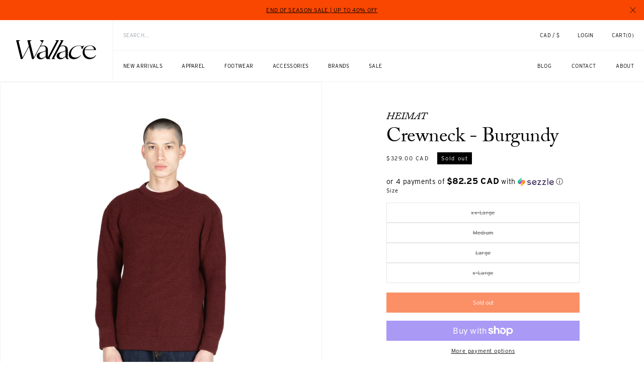

--- FILE ---
content_type: text/html; charset=utf-8
request_url: https://wallacemercantileshop.com/products/crewneck-burgundy
body_size: 58222
content:
<!doctype html>
<html class="no-js" lang="en">
  <head>
    <!-- Google Tag Manager -->
    <script>
    window.dataLayer = window.dataLayer || [];
</script>
<script>(function(w,d,s,l,i){w[l]=w[l]||[];w[l].push({'gtm.start':
new Date().getTime(),event:'gtm.js'});var f=d.getElementsByTagName(s)[0],
j=d.createElement(s),dl=l!='dataLayer'?'&l='+l:'';j.async=true;j.src=
'https://www.googletagmanager.com/gtm.js?id='+i+dl;f.parentNode.insertBefore(j,f);
})(window,document,'script','dataLayer','GTM-MGTR7Z7');</script>
<!-- End Google Tag Manager -->
	<!-- Added by AVADA SEO Suite -->
	




<meta name="twitter:image" content="http://wallacemercantileshop.com/cdn/shop/products/heimat-knit-crewneck-burgundy-front.jpg?v=1579218395">
    




<!-- Added by AVADA SEO Suite: Product Structured Data -->
<script type="application/ld+json">{
"@context": "https://schema.org/",
"@type": "Product",
"@id": "https://wallacemercantileshop.com/products/crewneck-burgundy",
"name": "Crewneck - Burgundy",
"description": "Heimat is a German word that is used to depict the emotional relationship one person has with a place. The brand is dedicated into shaping traditional and familiar aesthetics in high quality for the uses of modern living. Simple pieces that make are reminiscent of a wholesome and secure space like your own home. And much like the idea of home, it will likely last you a lifetime.Fit Description:  Model is 6ft 1in with a 34&quot; chest and wears a size Large. ",
"brand": {
  "@type": "Brand",
  "name": "Heimat"
},
"offers": {
  "@type": "Offer",
  "price": "329.0",
  "priceCurrency": "CAD",
  "itemCondition": "https://schema.org/NewCondition",
  "availability": "https://schema.org/OutOfStock",
  "url": "https://wallacemercantileshop.com/products/crewneck-burgundy"
},
"image": [
  "https://wallacemercantileshop.com/cdn/shop/products/heimat-knit-crewneck-burgundy-front.jpg?v=1579218395",
  "https://wallacemercantileshop.com/cdn/shop/products/heimat-knit-crewneck-burgundy-full-model-front.jpg?v=1579218399",
  "https://wallacemercantileshop.com/cdn/shop/products/heimat-knit-crewneck-burgundy-side.jpg?v=1579218403",
  "https://wallacemercantileshop.com/cdn/shop/products/heimat-knit-crewneck-burgundy-back.jpg?v=1579218407",
  "https://wallacemercantileshop.com/cdn/shop/products/heimat-knit-crewneck-burgundy-detail.jpg?v=1579218413"
],
"releaseDate": "2019-11-07 12:57:21 -0800",
"sku": "SWE33007",
"mpn": "06612561"}</script>
<!-- /Added by AVADA SEO Suite --><!-- Added by AVADA SEO Suite: Breadcrumb Structured Data  -->
<script type="application/ld+json">{
  "@context": "https://schema.org",
  "@type": "BreadcrumbList",
  "itemListElement": [{
    "@type": "ListItem",
    "position": 1,
    "name": "Home",
    "item": "https://wallacemercantileshop.com"
  }, {
    "@type": "ListItem",
    "position": 2,
    "name": "Crewneck - Burgundy",
    "item": "https://wallacemercantileshop.com/products/crewneck-burgundy"
  }]
}
</script>
<!-- Added by AVADA SEO Suite -->





	<!-- /Added by AVADA SEO Suite -->
    <meta charset="utf-8">
    <meta http-equiv="X-UA-Compatible" content="IE=edge">
    <meta name="viewport" content="width=device-width,initial-scale=1">
    <meta name="theme-color" content="">
    <link rel="canonical" href="https://wallacemercantileshop.com/products/crewneck-burgundy">
    <link rel="preconnect" href="https://cdn.shopify.com" crossorigin>
    <link rel="stylesheet" href="https://use.typekit.net/had5ims.css"><link rel="icon" type="image/png" href="//wallacemercantileshop.com/cdn/shop/files/wm_logo.jpg?crop=center&height=32&v=1702712188&width=32"><link rel="preconnect" href="https://fonts.shopifycdn.com" crossorigin><title>
      Heimat Crewneck - Burgundy | Wallace Mercantile Shop
</title>

    
      <meta name="description" content="Shop the latest beanies and sweaters from Heimat. Free shipping is now available from Wallace Mercantile Shop.">
    

    

<meta property="og:site_name" content="Wallace Mercantile Shop">
<meta property="og:url" content="https://wallacemercantileshop.com/products/crewneck-burgundy">
<meta property="og:title" content="Heimat Crewneck - Burgundy | Wallace Mercantile Shop">
<meta property="og:type" content="product">
<meta property="og:description" content="Shop the latest beanies and sweaters from Heimat. Free shipping is now available from Wallace Mercantile Shop."><meta property="og:image" content="http://wallacemercantileshop.com/cdn/shop/products/heimat-knit-crewneck-burgundy-front.jpg?v=1579218395">
  <meta property="og:image:secure_url" content="https://wallacemercantileshop.com/cdn/shop/products/heimat-knit-crewneck-burgundy-front.jpg?v=1579218395">
  <meta property="og:image:width" content="2048">
  <meta property="og:image:height" content="2048"><meta property="og:price:amount" content="329.00">
  <meta property="og:price:currency" content="CAD"><meta name="twitter:card" content="summary_large_image">
<meta name="twitter:title" content="Heimat Crewneck - Burgundy | Wallace Mercantile Shop">
<meta name="twitter:description" content="Shop the latest beanies and sweaters from Heimat. Free shipping is now available from Wallace Mercantile Shop.">


    <script src="//wallacemercantileshop.com/cdn/shop/t/517/assets/constants.js?v=58251544750838685771768250048" defer="defer"></script>
    <script src="//wallacemercantileshop.com/cdn/shop/t/517/assets/pubsub.js?v=158357773527763999511768250056" defer="defer"></script>
    <script src="//wallacemercantileshop.com/cdn/shop/t/517/assets/global.js?v=139248116715221171191768250050" defer="defer"></script>
    <script src="//wallacemercantileshop.com/cdn/shop/t/517/assets/splide.min.js?v=12103261331729571861768250064" defer="defer"></script><script src="//wallacemercantileshop.com/cdn/shop/t/517/assets/animations.js?v=114255849464433187621768250034" defer="defer"></script><script>window.performance && window.performance.mark && window.performance.mark('shopify.content_for_header.start');</script><meta name="google-site-verification" content="xaR2ZnUXmD19hAeeKKnw_B_10zbZZKIyAt4xQus5QhY">
<meta name="google-site-verification" content="Fnk94CBqoFYXe7nK66Lp1-3q8i9mr8bJvITvxshPv1c">
<meta name="facebook-domain-verification" content="l8ro3j9nw2pskuvuiu3zflmuu214k8">
<meta id="shopify-digital-wallet" name="shopify-digital-wallet" content="/20072613/digital_wallets/dialog">
<meta name="shopify-checkout-api-token" content="a397846442e674afe7bc2b4f0bba998a">
<meta id="in-context-paypal-metadata" data-shop-id="20072613" data-venmo-supported="false" data-environment="production" data-locale="en_US" data-paypal-v4="true" data-currency="CAD">
<link rel="alternate" type="application/json+oembed" href="https://wallacemercantileshop.com/products/crewneck-burgundy.oembed">
<script async="async" src="/checkouts/internal/preloads.js?locale=en-CA"></script>
<link rel="preconnect" href="https://shop.app" crossorigin="anonymous">
<script async="async" src="https://shop.app/checkouts/internal/preloads.js?locale=en-CA&shop_id=20072613" crossorigin="anonymous"></script>
<script id="apple-pay-shop-capabilities" type="application/json">{"shopId":20072613,"countryCode":"CA","currencyCode":"CAD","merchantCapabilities":["supports3DS"],"merchantId":"gid:\/\/shopify\/Shop\/20072613","merchantName":"Wallace Mercantile Shop","requiredBillingContactFields":["postalAddress","email","phone"],"requiredShippingContactFields":["postalAddress","email","phone"],"shippingType":"shipping","supportedNetworks":["visa","masterCard","amex","discover","interac","jcb"],"total":{"type":"pending","label":"Wallace Mercantile Shop","amount":"1.00"},"shopifyPaymentsEnabled":true,"supportsSubscriptions":true}</script>
<script id="shopify-features" type="application/json">{"accessToken":"a397846442e674afe7bc2b4f0bba998a","betas":["rich-media-storefront-analytics"],"domain":"wallacemercantileshop.com","predictiveSearch":true,"shopId":20072613,"locale":"en"}</script>
<script>var Shopify = Shopify || {};
Shopify.shop = "wallace-hamilton.myshopify.com";
Shopify.locale = "en";
Shopify.currency = {"active":"CAD","rate":"1.0"};
Shopify.country = "CA";
Shopify.theme = {"name":"End Of Season Sale Updated Jan 12","id":183471505775,"schema_name":"Dawn","schema_version":"9.0.0","theme_store_id":null,"role":"main"};
Shopify.theme.handle = "null";
Shopify.theme.style = {"id":null,"handle":null};
Shopify.cdnHost = "wallacemercantileshop.com/cdn";
Shopify.routes = Shopify.routes || {};
Shopify.routes.root = "/";</script>
<script type="module">!function(o){(o.Shopify=o.Shopify||{}).modules=!0}(window);</script>
<script>!function(o){function n(){var o=[];function n(){o.push(Array.prototype.slice.apply(arguments))}return n.q=o,n}var t=o.Shopify=o.Shopify||{};t.loadFeatures=n(),t.autoloadFeatures=n()}(window);</script>
<script>
  window.ShopifyPay = window.ShopifyPay || {};
  window.ShopifyPay.apiHost = "shop.app\/pay";
  window.ShopifyPay.redirectState = null;
</script>
<script id="shop-js-analytics" type="application/json">{"pageType":"product"}</script>
<script defer="defer" async type="module" src="//wallacemercantileshop.com/cdn/shopifycloud/shop-js/modules/v2/client.init-shop-cart-sync_C5BV16lS.en.esm.js"></script>
<script defer="defer" async type="module" src="//wallacemercantileshop.com/cdn/shopifycloud/shop-js/modules/v2/chunk.common_CygWptCX.esm.js"></script>
<script type="module">
  await import("//wallacemercantileshop.com/cdn/shopifycloud/shop-js/modules/v2/client.init-shop-cart-sync_C5BV16lS.en.esm.js");
await import("//wallacemercantileshop.com/cdn/shopifycloud/shop-js/modules/v2/chunk.common_CygWptCX.esm.js");

  window.Shopify.SignInWithShop?.initShopCartSync?.({"fedCMEnabled":true,"windoidEnabled":true});

</script>
<script>
  window.Shopify = window.Shopify || {};
  if (!window.Shopify.featureAssets) window.Shopify.featureAssets = {};
  window.Shopify.featureAssets['shop-js'] = {"shop-cart-sync":["modules/v2/client.shop-cart-sync_ZFArdW7E.en.esm.js","modules/v2/chunk.common_CygWptCX.esm.js"],"init-fed-cm":["modules/v2/client.init-fed-cm_CmiC4vf6.en.esm.js","modules/v2/chunk.common_CygWptCX.esm.js"],"shop-button":["modules/v2/client.shop-button_tlx5R9nI.en.esm.js","modules/v2/chunk.common_CygWptCX.esm.js"],"shop-cash-offers":["modules/v2/client.shop-cash-offers_DOA2yAJr.en.esm.js","modules/v2/chunk.common_CygWptCX.esm.js","modules/v2/chunk.modal_D71HUcav.esm.js"],"init-windoid":["modules/v2/client.init-windoid_sURxWdc1.en.esm.js","modules/v2/chunk.common_CygWptCX.esm.js"],"shop-toast-manager":["modules/v2/client.shop-toast-manager_ClPi3nE9.en.esm.js","modules/v2/chunk.common_CygWptCX.esm.js"],"init-shop-email-lookup-coordinator":["modules/v2/client.init-shop-email-lookup-coordinator_B8hsDcYM.en.esm.js","modules/v2/chunk.common_CygWptCX.esm.js"],"init-shop-cart-sync":["modules/v2/client.init-shop-cart-sync_C5BV16lS.en.esm.js","modules/v2/chunk.common_CygWptCX.esm.js"],"avatar":["modules/v2/client.avatar_BTnouDA3.en.esm.js"],"pay-button":["modules/v2/client.pay-button_FdsNuTd3.en.esm.js","modules/v2/chunk.common_CygWptCX.esm.js"],"init-customer-accounts":["modules/v2/client.init-customer-accounts_DxDtT_ad.en.esm.js","modules/v2/client.shop-login-button_C5VAVYt1.en.esm.js","modules/v2/chunk.common_CygWptCX.esm.js","modules/v2/chunk.modal_D71HUcav.esm.js"],"init-shop-for-new-customer-accounts":["modules/v2/client.init-shop-for-new-customer-accounts_ChsxoAhi.en.esm.js","modules/v2/client.shop-login-button_C5VAVYt1.en.esm.js","modules/v2/chunk.common_CygWptCX.esm.js","modules/v2/chunk.modal_D71HUcav.esm.js"],"shop-login-button":["modules/v2/client.shop-login-button_C5VAVYt1.en.esm.js","modules/v2/chunk.common_CygWptCX.esm.js","modules/v2/chunk.modal_D71HUcav.esm.js"],"init-customer-accounts-sign-up":["modules/v2/client.init-customer-accounts-sign-up_CPSyQ0Tj.en.esm.js","modules/v2/client.shop-login-button_C5VAVYt1.en.esm.js","modules/v2/chunk.common_CygWptCX.esm.js","modules/v2/chunk.modal_D71HUcav.esm.js"],"shop-follow-button":["modules/v2/client.shop-follow-button_Cva4Ekp9.en.esm.js","modules/v2/chunk.common_CygWptCX.esm.js","modules/v2/chunk.modal_D71HUcav.esm.js"],"checkout-modal":["modules/v2/client.checkout-modal_BPM8l0SH.en.esm.js","modules/v2/chunk.common_CygWptCX.esm.js","modules/v2/chunk.modal_D71HUcav.esm.js"],"lead-capture":["modules/v2/client.lead-capture_Bi8yE_yS.en.esm.js","modules/v2/chunk.common_CygWptCX.esm.js","modules/v2/chunk.modal_D71HUcav.esm.js"],"shop-login":["modules/v2/client.shop-login_D6lNrXab.en.esm.js","modules/v2/chunk.common_CygWptCX.esm.js","modules/v2/chunk.modal_D71HUcav.esm.js"],"payment-terms":["modules/v2/client.payment-terms_CZxnsJam.en.esm.js","modules/v2/chunk.common_CygWptCX.esm.js","modules/v2/chunk.modal_D71HUcav.esm.js"]};
</script>
<script>(function() {
  var isLoaded = false;
  function asyncLoad() {
    if (isLoaded) return;
    isLoaded = true;
    var urls = ["https:\/\/s3-us-west-2.amazonaws.com\/unific-ipaas-cdn\/js\/unific-util-shopify.js?shop=wallace-hamilton.myshopify.com","https:\/\/shopify-widget.route.com\/shopify.widget.js?shop=wallace-hamilton.myshopify.com","https:\/\/seo.apps.avada.io\/scripttag\/avada-seo-installed.js?shop=wallace-hamilton.myshopify.com","https:\/\/static.returngo.ai\/master.returngo.ai\/returngo.min.js?shop=wallace-hamilton.myshopify.com"];
    for (var i = 0; i < urls.length; i++) {
      var s = document.createElement('script');
      s.type = 'text/javascript';
      s.async = true;
      s.src = urls[i];
      var x = document.getElementsByTagName('script')[0];
      x.parentNode.insertBefore(s, x);
    }
  };
  if(window.attachEvent) {
    window.attachEvent('onload', asyncLoad);
  } else {
    window.addEventListener('load', asyncLoad, false);
  }
})();</script>
<script id="__st">var __st={"a":20072613,"offset":-28800,"reqid":"dd00eccc-09af-406a-bd71-ecbfb7b59d14-1768756320","pageurl":"wallacemercantileshop.com\/products\/crewneck-burgundy","u":"25a5e981fe93","p":"product","rtyp":"product","rid":3108517642321};</script>
<script>window.ShopifyPaypalV4VisibilityTracking = true;</script>
<script id="captcha-bootstrap">!function(){'use strict';const t='contact',e='account',n='new_comment',o=[[t,t],['blogs',n],['comments',n],[t,'customer']],c=[[e,'customer_login'],[e,'guest_login'],[e,'recover_customer_password'],[e,'create_customer']],r=t=>t.map((([t,e])=>`form[action*='/${t}']:not([data-nocaptcha='true']) input[name='form_type'][value='${e}']`)).join(','),a=t=>()=>t?[...document.querySelectorAll(t)].map((t=>t.form)):[];function s(){const t=[...o],e=r(t);return a(e)}const i='password',u='form_key',d=['recaptcha-v3-token','g-recaptcha-response','h-captcha-response',i],f=()=>{try{return window.sessionStorage}catch{return}},m='__shopify_v',_=t=>t.elements[u];function p(t,e,n=!1){try{const o=window.sessionStorage,c=JSON.parse(o.getItem(e)),{data:r}=function(t){const{data:e,action:n}=t;return t[m]||n?{data:e,action:n}:{data:t,action:n}}(c);for(const[e,n]of Object.entries(r))t.elements[e]&&(t.elements[e].value=n);n&&o.removeItem(e)}catch(o){console.error('form repopulation failed',{error:o})}}const l='form_type',E='cptcha';function T(t){t.dataset[E]=!0}const w=window,h=w.document,L='Shopify',v='ce_forms',y='captcha';let A=!1;((t,e)=>{const n=(g='f06e6c50-85a8-45c8-87d0-21a2b65856fe',I='https://cdn.shopify.com/shopifycloud/storefront-forms-hcaptcha/ce_storefront_forms_captcha_hcaptcha.v1.5.2.iife.js',D={infoText:'Protected by hCaptcha',privacyText:'Privacy',termsText:'Terms'},(t,e,n)=>{const o=w[L][v],c=o.bindForm;if(c)return c(t,g,e,D).then(n);var r;o.q.push([[t,g,e,D],n]),r=I,A||(h.body.append(Object.assign(h.createElement('script'),{id:'captcha-provider',async:!0,src:r})),A=!0)});var g,I,D;w[L]=w[L]||{},w[L][v]=w[L][v]||{},w[L][v].q=[],w[L][y]=w[L][y]||{},w[L][y].protect=function(t,e){n(t,void 0,e),T(t)},Object.freeze(w[L][y]),function(t,e,n,w,h,L){const[v,y,A,g]=function(t,e,n){const i=e?o:[],u=t?c:[],d=[...i,...u],f=r(d),m=r(i),_=r(d.filter((([t,e])=>n.includes(e))));return[a(f),a(m),a(_),s()]}(w,h,L),I=t=>{const e=t.target;return e instanceof HTMLFormElement?e:e&&e.form},D=t=>v().includes(t);t.addEventListener('submit',(t=>{const e=I(t);if(!e)return;const n=D(e)&&!e.dataset.hcaptchaBound&&!e.dataset.recaptchaBound,o=_(e),c=g().includes(e)&&(!o||!o.value);(n||c)&&t.preventDefault(),c&&!n&&(function(t){try{if(!f())return;!function(t){const e=f();if(!e)return;const n=_(t);if(!n)return;const o=n.value;o&&e.removeItem(o)}(t);const e=Array.from(Array(32),(()=>Math.random().toString(36)[2])).join('');!function(t,e){_(t)||t.append(Object.assign(document.createElement('input'),{type:'hidden',name:u})),t.elements[u].value=e}(t,e),function(t,e){const n=f();if(!n)return;const o=[...t.querySelectorAll(`input[type='${i}']`)].map((({name:t})=>t)),c=[...d,...o],r={};for(const[a,s]of new FormData(t).entries())c.includes(a)||(r[a]=s);n.setItem(e,JSON.stringify({[m]:1,action:t.action,data:r}))}(t,e)}catch(e){console.error('failed to persist form',e)}}(e),e.submit())}));const S=(t,e)=>{t&&!t.dataset[E]&&(n(t,e.some((e=>e===t))),T(t))};for(const o of['focusin','change'])t.addEventListener(o,(t=>{const e=I(t);D(e)&&S(e,y())}));const B=e.get('form_key'),M=e.get(l),P=B&&M;t.addEventListener('DOMContentLoaded',(()=>{const t=y();if(P)for(const e of t)e.elements[l].value===M&&p(e,B);[...new Set([...A(),...v().filter((t=>'true'===t.dataset.shopifyCaptcha))])].forEach((e=>S(e,t)))}))}(h,new URLSearchParams(w.location.search),n,t,e,['guest_login'])})(!0,!0)}();</script>
<script integrity="sha256-4kQ18oKyAcykRKYeNunJcIwy7WH5gtpwJnB7kiuLZ1E=" data-source-attribution="shopify.loadfeatures" defer="defer" src="//wallacemercantileshop.com/cdn/shopifycloud/storefront/assets/storefront/load_feature-a0a9edcb.js" crossorigin="anonymous"></script>
<script crossorigin="anonymous" defer="defer" src="//wallacemercantileshop.com/cdn/shopifycloud/storefront/assets/shopify_pay/storefront-65b4c6d7.js?v=20250812"></script>
<script data-source-attribution="shopify.dynamic_checkout.dynamic.init">var Shopify=Shopify||{};Shopify.PaymentButton=Shopify.PaymentButton||{isStorefrontPortableWallets:!0,init:function(){window.Shopify.PaymentButton.init=function(){};var t=document.createElement("script");t.src="https://wallacemercantileshop.com/cdn/shopifycloud/portable-wallets/latest/portable-wallets.en.js",t.type="module",document.head.appendChild(t)}};
</script>
<script data-source-attribution="shopify.dynamic_checkout.buyer_consent">
  function portableWalletsHideBuyerConsent(e){var t=document.getElementById("shopify-buyer-consent"),n=document.getElementById("shopify-subscription-policy-button");t&&n&&(t.classList.add("hidden"),t.setAttribute("aria-hidden","true"),n.removeEventListener("click",e))}function portableWalletsShowBuyerConsent(e){var t=document.getElementById("shopify-buyer-consent"),n=document.getElementById("shopify-subscription-policy-button");t&&n&&(t.classList.remove("hidden"),t.removeAttribute("aria-hidden"),n.addEventListener("click",e))}window.Shopify?.PaymentButton&&(window.Shopify.PaymentButton.hideBuyerConsent=portableWalletsHideBuyerConsent,window.Shopify.PaymentButton.showBuyerConsent=portableWalletsShowBuyerConsent);
</script>
<script>
  function portableWalletsCleanup(e){e&&e.src&&console.error("Failed to load portable wallets script "+e.src);var t=document.querySelectorAll("shopify-accelerated-checkout .shopify-payment-button__skeleton, shopify-accelerated-checkout-cart .wallet-cart-button__skeleton"),e=document.getElementById("shopify-buyer-consent");for(let e=0;e<t.length;e++)t[e].remove();e&&e.remove()}function portableWalletsNotLoadedAsModule(e){e instanceof ErrorEvent&&"string"==typeof e.message&&e.message.includes("import.meta")&&"string"==typeof e.filename&&e.filename.includes("portable-wallets")&&(window.removeEventListener("error",portableWalletsNotLoadedAsModule),window.Shopify.PaymentButton.failedToLoad=e,"loading"===document.readyState?document.addEventListener("DOMContentLoaded",window.Shopify.PaymentButton.init):window.Shopify.PaymentButton.init())}window.addEventListener("error",portableWalletsNotLoadedAsModule);
</script>

<script type="module" src="https://wallacemercantileshop.com/cdn/shopifycloud/portable-wallets/latest/portable-wallets.en.js" onError="portableWalletsCleanup(this)" crossorigin="anonymous"></script>
<script nomodule>
  document.addEventListener("DOMContentLoaded", portableWalletsCleanup);
</script>

<script id='scb4127' type='text/javascript' async='' src='https://wallacemercantileshop.com/cdn/shopifycloud/privacy-banner/storefront-banner.js'></script><link id="shopify-accelerated-checkout-styles" rel="stylesheet" media="screen" href="https://wallacemercantileshop.com/cdn/shopifycloud/portable-wallets/latest/accelerated-checkout-backwards-compat.css" crossorigin="anonymous">
<style id="shopify-accelerated-checkout-cart">
        #shopify-buyer-consent {
  margin-top: 1em;
  display: inline-block;
  width: 100%;
}

#shopify-buyer-consent.hidden {
  display: none;
}

#shopify-subscription-policy-button {
  background: none;
  border: none;
  padding: 0;
  text-decoration: underline;
  font-size: inherit;
  cursor: pointer;
}

#shopify-subscription-policy-button::before {
  box-shadow: none;
}

      </style>
<script id="sections-script" data-sections="wallace-header" defer="defer" src="//wallacemercantileshop.com/cdn/shop/t/517/compiled_assets/scripts.js?v=35583"></script>
<script>window.performance && window.performance.mark && window.performance.mark('shopify.content_for_header.end');</script>


    <style data-shopify>
      @font-face {
  font-family: Assistant;
  font-weight: 400;
  font-style: normal;
  font-display: swap;
  src: url("//wallacemercantileshop.com/cdn/fonts/assistant/assistant_n4.9120912a469cad1cc292572851508ca49d12e768.woff2") format("woff2"),
       url("//wallacemercantileshop.com/cdn/fonts/assistant/assistant_n4.6e9875ce64e0fefcd3f4446b7ec9036b3ddd2985.woff") format("woff");
}

      @font-face {
  font-family: Assistant;
  font-weight: 700;
  font-style: normal;
  font-display: swap;
  src: url("//wallacemercantileshop.com/cdn/fonts/assistant/assistant_n7.bf44452348ec8b8efa3aa3068825305886b1c83c.woff2") format("woff2"),
       url("//wallacemercantileshop.com/cdn/fonts/assistant/assistant_n7.0c887fee83f6b3bda822f1150b912c72da0f7b64.woff") format("woff");
}

      
      
      @font-face {
  font-family: Assistant;
  font-weight: 400;
  font-style: normal;
  font-display: swap;
  src: url("//wallacemercantileshop.com/cdn/fonts/assistant/assistant_n4.9120912a469cad1cc292572851508ca49d12e768.woff2") format("woff2"),
       url("//wallacemercantileshop.com/cdn/fonts/assistant/assistant_n4.6e9875ce64e0fefcd3f4446b7ec9036b3ddd2985.woff") format("woff");
}


      
        :root,
        .color-background-1 {
          --color-background: 255,255,255;
        
          --gradient-background: #ffffff;
        
        --color-foreground: 18,18,18;
        --color-shadow: 18,18,18;
        --color-button: 18,18,18;
        --color-button-text: 255,255,255;
        --color-secondary-button: 255,255,255;
        --color-secondary-button-text: 18,18,18;
        --color-link: 18,18,18;
        --color-badge-foreground: 18,18,18;
        --color-badge-background: 255,255,255;
        --color-badge-border: 18,18,18;
        --payment-terms-background-color: rgb(255 255 255);
      }
      
        
        .color-background-2 {
          --color-background: 243,243,243;
        
          --gradient-background: #f3f3f3;
        
        --color-foreground: 18,18,18;
        --color-shadow: 18,18,18;
        --color-button: 18,18,18;
        --color-button-text: 243,243,243;
        --color-secondary-button: 243,243,243;
        --color-secondary-button-text: 18,18,18;
        --color-link: 18,18,18;
        --color-badge-foreground: 18,18,18;
        --color-badge-background: 243,243,243;
        --color-badge-border: 18,18,18;
        --payment-terms-background-color: rgb(243 243 243);
      }
      
        
        .color-inverse {
          --color-background: 0,0,0;
        
          --gradient-background: #000000;
        
        --color-foreground: 255,255,255;
        --color-shadow: 18,18,18;
        --color-button: 255,255,255;
        --color-button-text: 18,18,18;
        --color-secondary-button: 0,0,0;
        --color-secondary-button-text: 18,18,18;
        --color-link: 18,18,18;
        --color-badge-foreground: 255,255,255;
        --color-badge-background: 0,0,0;
        --color-badge-border: 255,255,255;
        --payment-terms-background-color: rgb(0 0 0);
      }
      
        
        .color-accent-1 {
          --color-background: 18,18,18;
        
          --gradient-background: #121212;
        
        --color-foreground: 255,255,255;
        --color-shadow: 18,18,18;
        --color-button: 255,255,255;
        --color-button-text: 18,18,18;
        --color-secondary-button: 18,18,18;
        --color-secondary-button-text: 255,255,255;
        --color-link: 255,255,255;
        --color-badge-foreground: 255,255,255;
        --color-badge-background: 18,18,18;
        --color-badge-border: 255,255,255;
        --payment-terms-background-color: rgb(18 18 18);
      }
      
        
        .color-accent-2 {
          --color-background: 51,79,180;
        
          --gradient-background: #334fb4;
        
        --color-foreground: 255,255,255;
        --color-shadow: 18,18,18;
        --color-button: 255,255,255;
        --color-button-text: 51,79,180;
        --color-secondary-button: 51,79,180;
        --color-secondary-button-text: 255,255,255;
        --color-link: 255,255,255;
        --color-badge-foreground: 255,255,255;
        --color-badge-background: 51,79,180;
        --color-badge-border: 255,255,255;
        --payment-terms-background-color: rgb(51 79 180);
      }
      

      body, .color-background-1, .color-background-2, .color-inverse, .color-accent-1, .color-accent-2 {
        color: rgba(var(--color-foreground), 0.75);
        background-color: rgb(var(--color-background));
      }

      :root {
        --font-body-family: Assistant, sans-serif;
        --font-body-style: normal;
        --font-body-weight: 400;
        --font-body-weight-bold: 700;

        --font-heading-family: Assistant, sans-serif;
        --font-heading-style: normal;
        --font-heading-weight: 400;

        --font-body-scale: 1.0;
        --font-heading-scale: 1.0;

        --media-padding: px;
        --media-border-opacity: 0.05;
        --media-border-width: 1px;
        --media-radius: 0px;
        --media-shadow-opacity: 0.0;
        --media-shadow-horizontal-offset: 0px;
        --media-shadow-vertical-offset: 4px;
        --media-shadow-blur-radius: 5px;
        --media-shadow-visible: 0;

        --page-width: 120rem;
        --page-width-margin: 0rem;

        --product-card-image-padding: 0.0rem;
        --product-card-corner-radius: 0.0rem;
        --product-card-text-alignment: left;
        --product-card-border-width: 0.0rem;
        --product-card-border-opacity: 0.1;
        --product-card-shadow-opacity: 0.0;
        --product-card-shadow-visible: 0;
        --product-card-shadow-horizontal-offset: 0.0rem;
        --product-card-shadow-vertical-offset: 0.4rem;
        --product-card-shadow-blur-radius: 0.5rem;

        --collection-card-image-padding: 0.0rem;
        --collection-card-corner-radius: 0.0rem;
        --collection-card-text-alignment: left;
        --collection-card-border-width: 0.0rem;
        --collection-card-border-opacity: 0.1;
        --collection-card-shadow-opacity: 0.0;
        --collection-card-shadow-visible: 0;
        --collection-card-shadow-horizontal-offset: 0.0rem;
        --collection-card-shadow-vertical-offset: 0.4rem;
        --collection-card-shadow-blur-radius: 0.5rem;

        --blog-card-image-padding: 0.0rem;
        --blog-card-corner-radius: 0.0rem;
        --blog-card-text-alignment: left;
        --blog-card-border-width: 0.0rem;
        --blog-card-border-opacity: 0.1;
        --blog-card-shadow-opacity: 0.0;
        --blog-card-shadow-visible: 0;
        --blog-card-shadow-horizontal-offset: 0.0rem;
        --blog-card-shadow-vertical-offset: 0.4rem;
        --blog-card-shadow-blur-radius: 0.5rem;

        --badge-corner-radius: 4.0rem;

        --popup-border-width: 1px;
        --popup-border-opacity: 0.1;
        --popup-corner-radius: 0px;
        --popup-shadow-opacity: 0.0;
        --popup-shadow-horizontal-offset: 0px;
        --popup-shadow-vertical-offset: 4px;
        --popup-shadow-blur-radius: 5px;

        --drawer-border-width: 1px;
        --drawer-border-opacity: 0.1;
        --drawer-shadow-opacity: 0.0;
        --drawer-shadow-horizontal-offset: 0px;
        --drawer-shadow-vertical-offset: 4px;
        --drawer-shadow-blur-radius: 5px;

        --spacing-sections-desktop: 0px;
        --spacing-sections-mobile: 0px;

        --grid-desktop-vertical-spacing: 8px;
        --grid-desktop-horizontal-spacing: 8px;
        --grid-mobile-vertical-spacing: 20.0px;
        --grid-mobile-horizontal-spacing: 4px;

        --text-boxes-border-opacity: 0.1;
        --text-boxes-border-width: 0px;
        --text-boxes-radius: 0px;
        --text-boxes-shadow-opacity: 0.0;
        --text-boxes-shadow-visible: 0;
        --text-boxes-shadow-horizontal-offset: 0px;
        --text-boxes-shadow-vertical-offset: 4px;
        --text-boxes-shadow-blur-radius: 5px;

        --buttons-radius: 0px;
        --buttons-radius-outset: 0px;
        --buttons-border-width: 1px;
        --buttons-border-opacity: 1.0;
        --buttons-shadow-opacity: 0.0;
        --buttons-shadow-visible: 0;
        --buttons-shadow-horizontal-offset: 0px;
        --buttons-shadow-vertical-offset: 4px;
        --buttons-shadow-blur-radius: 5px;
        --buttons-border-offset: 0px;

        --inputs-radius: 0px;
        --inputs-border-width: 1px;
        --inputs-border-opacity: 0.55;
        --inputs-shadow-opacity: 0.0;
        --inputs-shadow-horizontal-offset: 0px;
        --inputs-margin-offset: 0px;
        --inputs-shadow-vertical-offset: 4px;
        --inputs-shadow-blur-radius: 5px;
        --inputs-radius-outset: 0px;

        --variant-pills-radius: 40px;
        --variant-pills-border-width: 1px;
        --variant-pills-border-opacity: 0.55;
        --variant-pills-shadow-opacity: 0.0;
        --variant-pills-shadow-horizontal-offset: 0px;
        --variant-pills-shadow-vertical-offset: 4px;
        --variant-pills-shadow-blur-radius: 5px;
      }

      *,
      *::before,
      *::after {
        box-sizing: inherit;
      }

      html {
        box-sizing: border-box;
        height: 100%;
      }

      body {
        display: grid;
        grid-template-rows: auto auto 1fr auto;
        grid-template-columns: 100%;
        min-height: 100%;
        margin: 0;
        letter-spacing: 0.06rem;
        line-height: calc(1 + 0.8 / var(--font-body-scale));
        font-family: var(--font-body-family);
        font-style: var(--font-body-style);
        font-weight: var(--font-body-weight);
      }
    </style>

    <link href="//wallacemercantileshop.com/cdn/shop/t/517/assets/base.css?v=157145649622599291731768250034" rel="stylesheet" type="text/css" media="all" />
    <link href="//wallacemercantileshop.com/cdn/shop/t/517/assets/application.css?v=119086992463998485101768250034" rel="stylesheet" type="text/css" media="all" />
<link rel="preload" as="font" href="//wallacemercantileshop.com/cdn/fonts/assistant/assistant_n4.9120912a469cad1cc292572851508ca49d12e768.woff2" type="font/woff2" crossorigin><link rel="preload" as="font" href="//wallacemercantileshop.com/cdn/fonts/assistant/assistant_n4.9120912a469cad1cc292572851508ca49d12e768.woff2" type="font/woff2" crossorigin><link
        rel="stylesheet"
        href="//wallacemercantileshop.com/cdn/shop/t/517/assets/component-predictive-search.css?v=118923337488134913561768250045"
        media="print"
        onload="this.media='all'"
      ><script>
      document.documentElement.className = document.documentElement.className.replace('no-js', 'js');
      if (Shopify.designMode) {
        document.documentElement.classList.add('shopify-design-mode');
      }
    </script>
  
	<!-- Added by AVADA SEO Suite -->
	
<meta property="og:site_name" content="undefined">
<meta property="og:url" content="https://wallacemercantileshop.com/products/crewneck-burgundy">
<meta property="og:title" content="undefined">
<meta property="og:type" content="product">
<meta property="og:description" content="Shop the latest beanies and sweaters from Heimat. Free shipping is now available from Wallace Mercantile Shop."><meta property="product:availability" content="oos">
  <meta property="product:price:amount" content="329.00">
  <meta property="product:price:currency" content="CAD"><meta property="og:image" content="http://wallacemercantileshop.com/cdn/shop/products/heimat-knit-crewneck-burgundy-front.jpg?v=1579218395">
<meta property="og:image:secure_url" content="https://wallacemercantileshop.com/cdn/shop/products/heimat-knit-crewneck-burgundy-front.jpg?v=1579218395">
<meta property="og:image:width" content="">
<meta property="og:image:height" content="">
<meta property="og:image:alt" content="">
    
<meta name="twitter:site" content="@undefined"><meta name="twitter:card" content="summary_large_image">
<meta name="twitter:title" content="undefined">
<meta name="twitter:description" content="Shop the latest beanies and sweaters from Heimat. Free shipping is now available from Wallace Mercantile Shop.">
<meta name="twitter:image" content="http://wallacemercantileshop.com/cdn/shop/products/heimat-knit-crewneck-burgundy-front.jpg?v=1579218395">
    

	<!-- /Added by AVADA SEO Suite -->
	<!-- BEGIN app block: shopify://apps/klaviyo-email-marketing-sms/blocks/klaviyo-onsite-embed/2632fe16-c075-4321-a88b-50b567f42507 -->












  <script async src="https://static.klaviyo.com/onsite/js/TBE6tm/klaviyo.js?company_id=TBE6tm"></script>
  <script>!function(){if(!window.klaviyo){window._klOnsite=window._klOnsite||[];try{window.klaviyo=new Proxy({},{get:function(n,i){return"push"===i?function(){var n;(n=window._klOnsite).push.apply(n,arguments)}:function(){for(var n=arguments.length,o=new Array(n),w=0;w<n;w++)o[w]=arguments[w];var t="function"==typeof o[o.length-1]?o.pop():void 0,e=new Promise((function(n){window._klOnsite.push([i].concat(o,[function(i){t&&t(i),n(i)}]))}));return e}}})}catch(n){window.klaviyo=window.klaviyo||[],window.klaviyo.push=function(){var n;(n=window._klOnsite).push.apply(n,arguments)}}}}();</script>

  
    <script id="viewed_product">
      if (item == null) {
        var _learnq = _learnq || [];

        var MetafieldReviews = null
        var MetafieldYotpoRating = null
        var MetafieldYotpoCount = null
        var MetafieldLooxRating = null
        var MetafieldLooxCount = null
        var okendoProduct = null
        var okendoProductReviewCount = null
        var okendoProductReviewAverageValue = null
        try {
          // The following fields are used for Customer Hub recently viewed in order to add reviews.
          // This information is not part of __kla_viewed. Instead, it is part of __kla_viewed_reviewed_items
          MetafieldReviews = {};
          MetafieldYotpoRating = null
          MetafieldYotpoCount = null
          MetafieldLooxRating = null
          MetafieldLooxCount = null

          okendoProduct = null
          // If the okendo metafield is not legacy, it will error, which then requires the new json formatted data
          if (okendoProduct && 'error' in okendoProduct) {
            okendoProduct = null
          }
          okendoProductReviewCount = okendoProduct ? okendoProduct.reviewCount : null
          okendoProductReviewAverageValue = okendoProduct ? okendoProduct.reviewAverageValue : null
        } catch (error) {
          console.error('Error in Klaviyo onsite reviews tracking:', error);
        }

        var item = {
          Name: "Crewneck - Burgundy",
          ProductID: 3108517642321,
          Categories: [],
          ImageURL: "https://wallacemercantileshop.com/cdn/shop/products/heimat-knit-crewneck-burgundy-front_grande.jpg?v=1579218395",
          URL: "https://wallacemercantileshop.com/products/crewneck-burgundy",
          Brand: "Heimat",
          Price: "$329.00",
          Value: "329.00",
          CompareAtPrice: "$0.00"
        };
        _learnq.push(['track', 'Viewed Product', item]);
        _learnq.push(['trackViewedItem', {
          Title: item.Name,
          ItemId: item.ProductID,
          Categories: item.Categories,
          ImageUrl: item.ImageURL,
          Url: item.URL,
          Metadata: {
            Brand: item.Brand,
            Price: item.Price,
            Value: item.Value,
            CompareAtPrice: item.CompareAtPrice
          },
          metafields:{
            reviews: MetafieldReviews,
            yotpo:{
              rating: MetafieldYotpoRating,
              count: MetafieldYotpoCount,
            },
            loox:{
              rating: MetafieldLooxRating,
              count: MetafieldLooxCount,
            },
            okendo: {
              rating: okendoProductReviewAverageValue,
              count: okendoProductReviewCount,
            }
          }
        }]);
      }
    </script>
  




  <script>
    window.klaviyoReviewsProductDesignMode = false
  </script>



  <!-- BEGIN app snippet: customer-hub-data --><script>
  if (!window.customerHub) {
    window.customerHub = {};
  }
  window.customerHub.storefrontRoutes = {
    login: "https://wallacemercantileshop.com/customer_authentication/redirect?locale=en&region_country=CA?return_url=%2F%23k-hub",
    register: "/account/register?return_url=%2F%23k-hub",
    logout: "/account/logout",
    profile: "/account",
    addresses: "/account/addresses",
  };
  
  window.customerHub.userId = null;
  
  window.customerHub.storeDomain = "wallace-hamilton.myshopify.com";

  
    window.customerHub.activeProduct = {
      name: "Crewneck - Burgundy",
      category: null,
      imageUrl: "https://wallacemercantileshop.com/cdn/shop/products/heimat-knit-crewneck-burgundy-front_grande.jpg?v=1579218395",
      id: "3108517642321",
      link: "https://wallacemercantileshop.com/products/crewneck-burgundy",
      variants: [
        
          {
            id: "23599406612561",
            
            imageUrl: null,
            
            price: "32900",
            currency: "CAD",
            availableForSale: false,
            title: "xx-Large",
          },
        
          {
            id: "30348462784593",
            
            imageUrl: null,
            
            price: "32900",
            currency: "CAD",
            availableForSale: false,
            title: "Medium",
          },
        
          {
            id: "30348462817361",
            
            imageUrl: null,
            
            price: "32900",
            currency: "CAD",
            availableForSale: false,
            title: "Large",
          },
        
          {
            id: "30348462850129",
            
            imageUrl: null,
            
            price: "32900",
            currency: "CAD",
            availableForSale: false,
            title: "x-Large",
          },
        
      ],
    };
    window.customerHub.activeProduct.variants.forEach((variant) => {
        
        variant.price = `${variant.price.slice(0, -2)}.${variant.price.slice(-2)}`;
    });
  

  
    window.customerHub.storeLocale = {
        currentLanguage: 'en',
        currentCountry: 'CA',
        availableLanguages: [
          
            {
              iso_code: 'en',
              endonym_name: 'English'
            }
          
        ],
        availableCountries: [
          
            {
              iso_code: 'AF',
              name: 'Afghanistan',
              currency_code: 'CAD'
            },
          
            {
              iso_code: 'AX',
              name: 'Åland Islands',
              currency_code: 'EUR'
            },
          
            {
              iso_code: 'AL',
              name: 'Albania',
              currency_code: 'ALL'
            },
          
            {
              iso_code: 'DZ',
              name: 'Algeria',
              currency_code: 'DZD'
            },
          
            {
              iso_code: 'AO',
              name: 'Angola',
              currency_code: 'AOA'
            },
          
            {
              iso_code: 'AI',
              name: 'Anguilla',
              currency_code: 'XCD'
            },
          
            {
              iso_code: 'AG',
              name: 'Antigua &amp; Barbuda',
              currency_code: 'XCD'
            },
          
            {
              iso_code: 'AR',
              name: 'Argentina',
              currency_code: 'ARS'
            },
          
            {
              iso_code: 'AM',
              name: 'Armenia',
              currency_code: 'AMD'
            },
          
            {
              iso_code: 'AW',
              name: 'Aruba',
              currency_code: 'AWG'
            },
          
            {
              iso_code: 'AC',
              name: 'Ascension Island',
              currency_code: 'CAD'
            },
          
            {
              iso_code: 'AU',
              name: 'Australia',
              currency_code: 'AUD'
            },
          
            {
              iso_code: 'AT',
              name: 'Austria',
              currency_code: 'EUR'
            },
          
            {
              iso_code: 'AZ',
              name: 'Azerbaijan',
              currency_code: 'AZN'
            },
          
            {
              iso_code: 'BS',
              name: 'Bahamas',
              currency_code: 'BSD'
            },
          
            {
              iso_code: 'BH',
              name: 'Bahrain',
              currency_code: 'USD'
            },
          
            {
              iso_code: 'BD',
              name: 'Bangladesh',
              currency_code: 'BDT'
            },
          
            {
              iso_code: 'BB',
              name: 'Barbados',
              currency_code: 'BBD'
            },
          
            {
              iso_code: 'BY',
              name: 'Belarus',
              currency_code: 'CAD'
            },
          
            {
              iso_code: 'BE',
              name: 'Belgium',
              currency_code: 'EUR'
            },
          
            {
              iso_code: 'BZ',
              name: 'Belize',
              currency_code: 'BZD'
            },
          
            {
              iso_code: 'BJ',
              name: 'Benin',
              currency_code: 'XOF'
            },
          
            {
              iso_code: 'BM',
              name: 'Bermuda',
              currency_code: 'USD'
            },
          
            {
              iso_code: 'BT',
              name: 'Bhutan',
              currency_code: 'USD'
            },
          
            {
              iso_code: 'BO',
              name: 'Bolivia',
              currency_code: 'BOB'
            },
          
            {
              iso_code: 'BA',
              name: 'Bosnia &amp; Herzegovina',
              currency_code: 'BAM'
            },
          
            {
              iso_code: 'BW',
              name: 'Botswana',
              currency_code: 'BWP'
            },
          
            {
              iso_code: 'BR',
              name: 'Brazil',
              currency_code: 'BRL'
            },
          
            {
              iso_code: 'IO',
              name: 'British Indian Ocean Territory',
              currency_code: 'CAD'
            },
          
            {
              iso_code: 'VG',
              name: 'British Virgin Islands',
              currency_code: 'USD'
            },
          
            {
              iso_code: 'BN',
              name: 'Brunei',
              currency_code: 'BND'
            },
          
            {
              iso_code: 'BG',
              name: 'Bulgaria',
              currency_code: 'EUR'
            },
          
            {
              iso_code: 'BF',
              name: 'Burkina Faso',
              currency_code: 'XOF'
            },
          
            {
              iso_code: 'BI',
              name: 'Burundi',
              currency_code: 'BIF'
            },
          
            {
              iso_code: 'KH',
              name: 'Cambodia',
              currency_code: 'KHR'
            },
          
            {
              iso_code: 'CM',
              name: 'Cameroon',
              currency_code: 'XAF'
            },
          
            {
              iso_code: 'CA',
              name: 'Canada',
              currency_code: 'CAD'
            },
          
            {
              iso_code: 'CV',
              name: 'Cape Verde',
              currency_code: 'CVE'
            },
          
            {
              iso_code: 'BQ',
              name: 'Caribbean Netherlands',
              currency_code: 'USD'
            },
          
            {
              iso_code: 'KY',
              name: 'Cayman Islands',
              currency_code: 'KYD'
            },
          
            {
              iso_code: 'CF',
              name: 'Central African Republic',
              currency_code: 'CAD'
            },
          
            {
              iso_code: 'TD',
              name: 'Chad',
              currency_code: 'XAF'
            },
          
            {
              iso_code: 'CL',
              name: 'Chile',
              currency_code: 'CLP'
            },
          
            {
              iso_code: 'CN',
              name: 'China',
              currency_code: 'CNY'
            },
          
            {
              iso_code: 'CX',
              name: 'Christmas Island',
              currency_code: 'CAD'
            },
          
            {
              iso_code: 'CC',
              name: 'Cocos (Keeling) Islands',
              currency_code: 'CAD'
            },
          
            {
              iso_code: 'CO',
              name: 'Colombia',
              currency_code: 'COP'
            },
          
            {
              iso_code: 'KM',
              name: 'Comoros',
              currency_code: 'KMF'
            },
          
            {
              iso_code: 'CG',
              name: 'Congo - Brazzaville',
              currency_code: 'XAF'
            },
          
            {
              iso_code: 'CD',
              name: 'Congo - Kinshasa',
              currency_code: 'CAD'
            },
          
            {
              iso_code: 'CK',
              name: 'Cook Islands',
              currency_code: 'NZD'
            },
          
            {
              iso_code: 'CR',
              name: 'Costa Rica',
              currency_code: 'CRC'
            },
          
            {
              iso_code: 'CI',
              name: 'Côte d’Ivoire',
              currency_code: 'XOF'
            },
          
            {
              iso_code: 'HR',
              name: 'Croatia',
              currency_code: 'EUR'
            },
          
            {
              iso_code: 'CW',
              name: 'Curaçao',
              currency_code: 'USD'
            },
          
            {
              iso_code: 'CY',
              name: 'Cyprus',
              currency_code: 'EUR'
            },
          
            {
              iso_code: 'CZ',
              name: 'Czechia',
              currency_code: 'CZK'
            },
          
            {
              iso_code: 'DK',
              name: 'Denmark',
              currency_code: 'DKK'
            },
          
            {
              iso_code: 'DJ',
              name: 'Djibouti',
              currency_code: 'DJF'
            },
          
            {
              iso_code: 'DM',
              name: 'Dominica',
              currency_code: 'XCD'
            },
          
            {
              iso_code: 'DO',
              name: 'Dominican Republic',
              currency_code: 'DOP'
            },
          
            {
              iso_code: 'EC',
              name: 'Ecuador',
              currency_code: 'USD'
            },
          
            {
              iso_code: 'EG',
              name: 'Egypt',
              currency_code: 'EGP'
            },
          
            {
              iso_code: 'SV',
              name: 'El Salvador',
              currency_code: 'USD'
            },
          
            {
              iso_code: 'GQ',
              name: 'Equatorial Guinea',
              currency_code: 'XAF'
            },
          
            {
              iso_code: 'ER',
              name: 'Eritrea',
              currency_code: 'CAD'
            },
          
            {
              iso_code: 'EE',
              name: 'Estonia',
              currency_code: 'EUR'
            },
          
            {
              iso_code: 'SZ',
              name: 'Eswatini',
              currency_code: 'SZL'
            },
          
            {
              iso_code: 'ET',
              name: 'Ethiopia',
              currency_code: 'ETB'
            },
          
            {
              iso_code: 'FK',
              name: 'Falkland Islands',
              currency_code: 'FKP'
            },
          
            {
              iso_code: 'FO',
              name: 'Faroe Islands',
              currency_code: 'DKK'
            },
          
            {
              iso_code: 'FJ',
              name: 'Fiji',
              currency_code: 'FJD'
            },
          
            {
              iso_code: 'FI',
              name: 'Finland',
              currency_code: 'EUR'
            },
          
            {
              iso_code: 'FR',
              name: 'France',
              currency_code: 'EUR'
            },
          
            {
              iso_code: 'GF',
              name: 'French Guiana',
              currency_code: 'EUR'
            },
          
            {
              iso_code: 'PF',
              name: 'French Polynesia',
              currency_code: 'XPF'
            },
          
            {
              iso_code: 'TF',
              name: 'French Southern Territories',
              currency_code: 'EUR'
            },
          
            {
              iso_code: 'GA',
              name: 'Gabon',
              currency_code: 'USD'
            },
          
            {
              iso_code: 'GM',
              name: 'Gambia',
              currency_code: 'GMD'
            },
          
            {
              iso_code: 'GE',
              name: 'Georgia',
              currency_code: 'GEL'
            },
          
            {
              iso_code: 'DE',
              name: 'Germany',
              currency_code: 'EUR'
            },
          
            {
              iso_code: 'GH',
              name: 'Ghana',
              currency_code: 'USD'
            },
          
            {
              iso_code: 'GI',
              name: 'Gibraltar',
              currency_code: 'GBP'
            },
          
            {
              iso_code: 'GR',
              name: 'Greece',
              currency_code: 'EUR'
            },
          
            {
              iso_code: 'GL',
              name: 'Greenland',
              currency_code: 'DKK'
            },
          
            {
              iso_code: 'GD',
              name: 'Grenada',
              currency_code: 'XCD'
            },
          
            {
              iso_code: 'GP',
              name: 'Guadeloupe',
              currency_code: 'EUR'
            },
          
            {
              iso_code: 'GT',
              name: 'Guatemala',
              currency_code: 'GTQ'
            },
          
            {
              iso_code: 'GG',
              name: 'Guernsey',
              currency_code: 'GBP'
            },
          
            {
              iso_code: 'GN',
              name: 'Guinea',
              currency_code: 'GNF'
            },
          
            {
              iso_code: 'GW',
              name: 'Guinea-Bissau',
              currency_code: 'XOF'
            },
          
            {
              iso_code: 'GY',
              name: 'Guyana',
              currency_code: 'GYD'
            },
          
            {
              iso_code: 'HT',
              name: 'Haiti',
              currency_code: 'HTG'
            },
          
            {
              iso_code: 'HN',
              name: 'Honduras',
              currency_code: 'HNL'
            },
          
            {
              iso_code: 'HK',
              name: 'Hong Kong SAR',
              currency_code: 'HKD'
            },
          
            {
              iso_code: 'HU',
              name: 'Hungary',
              currency_code: 'HUF'
            },
          
            {
              iso_code: 'IS',
              name: 'Iceland',
              currency_code: 'ISK'
            },
          
            {
              iso_code: 'IN',
              name: 'India',
              currency_code: 'INR'
            },
          
            {
              iso_code: 'ID',
              name: 'Indonesia',
              currency_code: 'IDR'
            },
          
            {
              iso_code: 'IQ',
              name: 'Iraq',
              currency_code: 'CAD'
            },
          
            {
              iso_code: 'IE',
              name: 'Ireland',
              currency_code: 'EUR'
            },
          
            {
              iso_code: 'IM',
              name: 'Isle of Man',
              currency_code: 'GBP'
            },
          
            {
              iso_code: 'IL',
              name: 'Israel',
              currency_code: 'ILS'
            },
          
            {
              iso_code: 'IT',
              name: 'Italy',
              currency_code: 'EUR'
            },
          
            {
              iso_code: 'JM',
              name: 'Jamaica',
              currency_code: 'JMD'
            },
          
            {
              iso_code: 'JP',
              name: 'Japan',
              currency_code: 'JPY'
            },
          
            {
              iso_code: 'JE',
              name: 'Jersey',
              currency_code: 'GBP'
            },
          
            {
              iso_code: 'JO',
              name: 'Jordan',
              currency_code: 'USD'
            },
          
            {
              iso_code: 'KZ',
              name: 'Kazakhstan',
              currency_code: 'KZT'
            },
          
            {
              iso_code: 'KE',
              name: 'Kenya',
              currency_code: 'KES'
            },
          
            {
              iso_code: 'KI',
              name: 'Kiribati',
              currency_code: 'USD'
            },
          
            {
              iso_code: 'XK',
              name: 'Kosovo',
              currency_code: 'EUR'
            },
          
            {
              iso_code: 'KW',
              name: 'Kuwait',
              currency_code: 'USD'
            },
          
            {
              iso_code: 'KG',
              name: 'Kyrgyzstan',
              currency_code: 'KGS'
            },
          
            {
              iso_code: 'LA',
              name: 'Laos',
              currency_code: 'LAK'
            },
          
            {
              iso_code: 'LV',
              name: 'Latvia',
              currency_code: 'EUR'
            },
          
            {
              iso_code: 'LB',
              name: 'Lebanon',
              currency_code: 'LBP'
            },
          
            {
              iso_code: 'LS',
              name: 'Lesotho',
              currency_code: 'LSL'
            },
          
            {
              iso_code: 'LR',
              name: 'Liberia',
              currency_code: 'LRD'
            },
          
            {
              iso_code: 'LY',
              name: 'Libya',
              currency_code: 'CAD'
            },
          
            {
              iso_code: 'LI',
              name: 'Liechtenstein',
              currency_code: 'CHF'
            },
          
            {
              iso_code: 'LT',
              name: 'Lithuania',
              currency_code: 'EUR'
            },
          
            {
              iso_code: 'LU',
              name: 'Luxembourg',
              currency_code: 'EUR'
            },
          
            {
              iso_code: 'MO',
              name: 'Macao SAR',
              currency_code: 'MOP'
            },
          
            {
              iso_code: 'MG',
              name: 'Madagascar',
              currency_code: 'USD'
            },
          
            {
              iso_code: 'MW',
              name: 'Malawi',
              currency_code: 'MWK'
            },
          
            {
              iso_code: 'MY',
              name: 'Malaysia',
              currency_code: 'MYR'
            },
          
            {
              iso_code: 'MV',
              name: 'Maldives',
              currency_code: 'MVR'
            },
          
            {
              iso_code: 'ML',
              name: 'Mali',
              currency_code: 'CAD'
            },
          
            {
              iso_code: 'MT',
              name: 'Malta',
              currency_code: 'EUR'
            },
          
            {
              iso_code: 'MQ',
              name: 'Martinique',
              currency_code: 'EUR'
            },
          
            {
              iso_code: 'MR',
              name: 'Mauritania',
              currency_code: 'USD'
            },
          
            {
              iso_code: 'MU',
              name: 'Mauritius',
              currency_code: 'MUR'
            },
          
            {
              iso_code: 'YT',
              name: 'Mayotte',
              currency_code: 'EUR'
            },
          
            {
              iso_code: 'MX',
              name: 'Mexico',
              currency_code: 'MXN'
            },
          
            {
              iso_code: 'MD',
              name: 'Moldova',
              currency_code: 'MDL'
            },
          
            {
              iso_code: 'MC',
              name: 'Monaco',
              currency_code: 'EUR'
            },
          
            {
              iso_code: 'ME',
              name: 'Montenegro',
              currency_code: 'EUR'
            },
          
            {
              iso_code: 'MS',
              name: 'Montserrat',
              currency_code: 'XCD'
            },
          
            {
              iso_code: 'MA',
              name: 'Morocco',
              currency_code: 'MAD'
            },
          
            {
              iso_code: 'MZ',
              name: 'Mozambique',
              currency_code: 'MZN'
            },
          
            {
              iso_code: 'MM',
              name: 'Myanmar (Burma)',
              currency_code: 'CAD'
            },
          
            {
              iso_code: 'NA',
              name: 'Namibia',
              currency_code: 'NAD'
            },
          
            {
              iso_code: 'NR',
              name: 'Nauru',
              currency_code: 'AUD'
            },
          
            {
              iso_code: 'NP',
              name: 'Nepal',
              currency_code: 'NPR'
            },
          
            {
              iso_code: 'NL',
              name: 'Netherlands',
              currency_code: 'EUR'
            },
          
            {
              iso_code: 'NC',
              name: 'New Caledonia',
              currency_code: 'XPF'
            },
          
            {
              iso_code: 'NZ',
              name: 'New Zealand',
              currency_code: 'NZD'
            },
          
            {
              iso_code: 'NI',
              name: 'Nicaragua',
              currency_code: 'NIO'
            },
          
            {
              iso_code: 'NE',
              name: 'Niger',
              currency_code: 'CAD'
            },
          
            {
              iso_code: 'NG',
              name: 'Nigeria',
              currency_code: 'NGN'
            },
          
            {
              iso_code: 'NU',
              name: 'Niue',
              currency_code: 'NZD'
            },
          
            {
              iso_code: 'NF',
              name: 'Norfolk Island',
              currency_code: 'CAD'
            },
          
            {
              iso_code: 'MK',
              name: 'North Macedonia',
              currency_code: 'MKD'
            },
          
            {
              iso_code: 'NO',
              name: 'Norway',
              currency_code: 'NOK'
            },
          
            {
              iso_code: 'OM',
              name: 'Oman',
              currency_code: 'USD'
            },
          
            {
              iso_code: 'PK',
              name: 'Pakistan',
              currency_code: 'PKR'
            },
          
            {
              iso_code: 'PS',
              name: 'Palestinian Territories',
              currency_code: 'CAD'
            },
          
            {
              iso_code: 'PA',
              name: 'Panama',
              currency_code: 'USD'
            },
          
            {
              iso_code: 'PG',
              name: 'Papua New Guinea',
              currency_code: 'PGK'
            },
          
            {
              iso_code: 'PY',
              name: 'Paraguay',
              currency_code: 'PYG'
            },
          
            {
              iso_code: 'PE',
              name: 'Peru',
              currency_code: 'PEN'
            },
          
            {
              iso_code: 'PH',
              name: 'Philippines',
              currency_code: 'PHP'
            },
          
            {
              iso_code: 'PN',
              name: 'Pitcairn Islands',
              currency_code: 'CAD'
            },
          
            {
              iso_code: 'PL',
              name: 'Poland',
              currency_code: 'PLN'
            },
          
            {
              iso_code: 'PT',
              name: 'Portugal',
              currency_code: 'EUR'
            },
          
            {
              iso_code: 'QA',
              name: 'Qatar',
              currency_code: 'QAR'
            },
          
            {
              iso_code: 'RE',
              name: 'Réunion',
              currency_code: 'EUR'
            },
          
            {
              iso_code: 'RO',
              name: 'Romania',
              currency_code: 'RON'
            },
          
            {
              iso_code: 'RU',
              name: 'Russia',
              currency_code: 'RUB'
            },
          
            {
              iso_code: 'RW',
              name: 'Rwanda',
              currency_code: 'RWF'
            },
          
            {
              iso_code: 'SM',
              name: 'San Marino',
              currency_code: 'EUR'
            },
          
            {
              iso_code: 'SA',
              name: 'Saudi Arabia',
              currency_code: 'SAR'
            },
          
            {
              iso_code: 'SN',
              name: 'Senegal',
              currency_code: 'XOF'
            },
          
            {
              iso_code: 'RS',
              name: 'Serbia',
              currency_code: 'RSD'
            },
          
            {
              iso_code: 'SC',
              name: 'Seychelles',
              currency_code: 'SCR'
            },
          
            {
              iso_code: 'SL',
              name: 'Sierra Leone',
              currency_code: 'SLL'
            },
          
            {
              iso_code: 'SG',
              name: 'Singapore',
              currency_code: 'SGD'
            },
          
            {
              iso_code: 'SX',
              name: 'Sint Maarten',
              currency_code: 'USD'
            },
          
            {
              iso_code: 'SK',
              name: 'Slovakia',
              currency_code: 'EUR'
            },
          
            {
              iso_code: 'SI',
              name: 'Slovenia',
              currency_code: 'EUR'
            },
          
            {
              iso_code: 'SB',
              name: 'Solomon Islands',
              currency_code: 'SBD'
            },
          
            {
              iso_code: 'SO',
              name: 'Somalia',
              currency_code: 'CAD'
            },
          
            {
              iso_code: 'ZA',
              name: 'South Africa',
              currency_code: 'ZAR'
            },
          
            {
              iso_code: 'GS',
              name: 'South Georgia &amp; South Sandwich Islands',
              currency_code: 'CAD'
            },
          
            {
              iso_code: 'KR',
              name: 'South Korea',
              currency_code: 'KRW'
            },
          
            {
              iso_code: 'SS',
              name: 'South Sudan',
              currency_code: 'CAD'
            },
          
            {
              iso_code: 'ES',
              name: 'Spain',
              currency_code: 'EUR'
            },
          
            {
              iso_code: 'LK',
              name: 'Sri Lanka',
              currency_code: 'LKR'
            },
          
            {
              iso_code: 'BL',
              name: 'St. Barthélemy',
              currency_code: 'EUR'
            },
          
            {
              iso_code: 'SH',
              name: 'St. Helena',
              currency_code: 'SHP'
            },
          
            {
              iso_code: 'KN',
              name: 'St. Kitts &amp; Nevis',
              currency_code: 'XCD'
            },
          
            {
              iso_code: 'LC',
              name: 'St. Lucia',
              currency_code: 'XCD'
            },
          
            {
              iso_code: 'MF',
              name: 'St. Martin',
              currency_code: 'EUR'
            },
          
            {
              iso_code: 'PM',
              name: 'St. Pierre &amp; Miquelon',
              currency_code: 'EUR'
            },
          
            {
              iso_code: 'VC',
              name: 'St. Vincent &amp; Grenadines',
              currency_code: 'XCD'
            },
          
            {
              iso_code: 'SD',
              name: 'Sudan',
              currency_code: 'CAD'
            },
          
            {
              iso_code: 'SR',
              name: 'Suriname',
              currency_code: 'SRD'
            },
          
            {
              iso_code: 'SJ',
              name: 'Svalbard &amp; Jan Mayen',
              currency_code: 'CAD'
            },
          
            {
              iso_code: 'SE',
              name: 'Sweden',
              currency_code: 'SEK'
            },
          
            {
              iso_code: 'CH',
              name: 'Switzerland',
              currency_code: 'CHF'
            },
          
            {
              iso_code: 'TW',
              name: 'Taiwan',
              currency_code: 'TWD'
            },
          
            {
              iso_code: 'TJ',
              name: 'Tajikistan',
              currency_code: 'CAD'
            },
          
            {
              iso_code: 'TZ',
              name: 'Tanzania',
              currency_code: 'TZS'
            },
          
            {
              iso_code: 'TH',
              name: 'Thailand',
              currency_code: 'THB'
            },
          
            {
              iso_code: 'TL',
              name: 'Timor-Leste',
              currency_code: 'USD'
            },
          
            {
              iso_code: 'TG',
              name: 'Togo',
              currency_code: 'XOF'
            },
          
            {
              iso_code: 'TK',
              name: 'Tokelau',
              currency_code: 'CAD'
            },
          
            {
              iso_code: 'TO',
              name: 'Tonga',
              currency_code: 'TOP'
            },
          
            {
              iso_code: 'TT',
              name: 'Trinidad &amp; Tobago',
              currency_code: 'TTD'
            },
          
            {
              iso_code: 'TA',
              name: 'Tristan da Cunha',
              currency_code: 'CAD'
            },
          
            {
              iso_code: 'TN',
              name: 'Tunisia',
              currency_code: 'USD'
            },
          
            {
              iso_code: 'TR',
              name: 'Türkiye',
              currency_code: 'TRY'
            },
          
            {
              iso_code: 'TM',
              name: 'Turkmenistan',
              currency_code: 'USD'
            },
          
            {
              iso_code: 'TC',
              name: 'Turks &amp; Caicos Islands',
              currency_code: 'USD'
            },
          
            {
              iso_code: 'TV',
              name: 'Tuvalu',
              currency_code: 'AUD'
            },
          
            {
              iso_code: 'UM',
              name: 'U.S. Outlying Islands',
              currency_code: 'CAD'
            },
          
            {
              iso_code: 'UG',
              name: 'Uganda',
              currency_code: 'UGX'
            },
          
            {
              iso_code: 'UA',
              name: 'Ukraine',
              currency_code: 'CAD'
            },
          
            {
              iso_code: 'AE',
              name: 'United Arab Emirates',
              currency_code: 'AED'
            },
          
            {
              iso_code: 'GB',
              name: 'United Kingdom',
              currency_code: 'GBP'
            },
          
            {
              iso_code: 'US',
              name: 'United States',
              currency_code: 'USD'
            },
          
            {
              iso_code: 'UY',
              name: 'Uruguay',
              currency_code: 'UYU'
            },
          
            {
              iso_code: 'UZ',
              name: 'Uzbekistan',
              currency_code: 'UZS'
            },
          
            {
              iso_code: 'VA',
              name: 'Vatican City',
              currency_code: 'EUR'
            },
          
            {
              iso_code: 'VE',
              name: 'Venezuela',
              currency_code: 'USD'
            },
          
            {
              iso_code: 'VN',
              name: 'Vietnam',
              currency_code: 'VND'
            },
          
            {
              iso_code: 'WF',
              name: 'Wallis &amp; Futuna',
              currency_code: 'XPF'
            },
          
            {
              iso_code: 'EH',
              name: 'Western Sahara',
              currency_code: 'CAD'
            },
          
            {
              iso_code: 'YE',
              name: 'Yemen',
              currency_code: 'CAD'
            },
          
            {
              iso_code: 'ZM',
              name: 'Zambia',
              currency_code: 'ZMW'
            },
          
            {
              iso_code: 'ZW',
              name: 'Zimbabwe',
              currency_code: 'USD'
            }
          
        ]
    };
  
</script>
<!-- END app snippet -->





<!-- END app block --><!-- BEGIN app block: shopify://apps/triplewhale/blocks/triple_pixel_snippet/483d496b-3f1a-4609-aea7-8eee3b6b7a2a --><link rel='preconnect dns-prefetch' href='https://api.config-security.com/' crossorigin />
<link rel='preconnect dns-prefetch' href='https://conf.config-security.com/' crossorigin />
<script>
/* >> TriplePixel :: start*/
window.TriplePixelData={TripleName:"wallace-hamilton.myshopify.com",ver:"2.16",plat:"SHOPIFY",isHeadless:false,src:'SHOPIFY_EXT',product:{id:"3108517642321",name:`Crewneck - Burgundy`,price:"329.00",variant:"23599406612561"},search:"",collection:"",cart:"drawer",template:"product",curr:"CAD" || "CAD"},function(W,H,A,L,E,_,B,N){function O(U,T,P,H,R){void 0===R&&(R=!1),H=new XMLHttpRequest,P?(H.open("POST",U,!0),H.setRequestHeader("Content-Type","text/plain")):H.open("GET",U,!0),H.send(JSON.stringify(P||{})),H.onreadystatechange=function(){4===H.readyState&&200===H.status?(R=H.responseText,U.includes("/first")?eval(R):P||(N[B]=R)):(299<H.status||H.status<200)&&T&&!R&&(R=!0,O(U,T-1,P))}}if(N=window,!N[H+"sn"]){N[H+"sn"]=1,L=function(){return Date.now().toString(36)+"_"+Math.random().toString(36)};try{A.setItem(H,1+(0|A.getItem(H)||0)),(E=JSON.parse(A.getItem(H+"U")||"[]")).push({u:location.href,r:document.referrer,t:Date.now(),id:L()}),A.setItem(H+"U",JSON.stringify(E))}catch(e){}var i,m,p;A.getItem('"!nC`')||(_=A,A=N,A[H]||(E=A[H]=function(t,e,i){return void 0===i&&(i=[]),"State"==t?E.s:(W=L(),(E._q=E._q||[]).push([W,t,e].concat(i)),W)},E.s="Installed",E._q=[],E.ch=W,B="configSecurityConfModel",N[B]=1,O("https://conf.config-security.com/model",5),i=L(),m=A[atob("c2NyZWVu")],_.setItem("di_pmt_wt",i),p={id:i,action:"profile",avatar:_.getItem("auth-security_rand_salt_"),time:m[atob("d2lkdGg=")]+":"+m[atob("aGVpZ2h0")],host:A.TriplePixelData.TripleName,plat:A.TriplePixelData.plat,url:window.location.href.slice(0,500),ref:document.referrer,ver:A.TriplePixelData.ver},O("https://api.config-security.com/event",5,p),O("https://api.config-security.com/first?host=".concat(p.host,"&plat=").concat(p.plat),5)))}}("","TriplePixel",localStorage);
/* << TriplePixel :: end*/
</script>



<!-- END app block --><!-- BEGIN app block: shopify://apps/kutoku/blocks/landing-snippet/0c627994-e30b-4842-9615-e6b83a0f0216 --><!-- Start Kutoku referral snippet -->
<script>

  // URL: https://xnkgeqfn.wallacemercantileshop.com/r/g8Ds09.js
  // HASHID: g8Ds09
  // SUBDOMAIN: xnkgeqfn
  // HOST: wallacemercantileshop.com

  (function(w) {

    w.Kutoku = {
      syncToServer: function(clickId, integration = "kutoku") {
        var script = w.document.createElement("script");
        var params = [
          "url=" + encodeURIComponent(w.location.href),
          "cid=" + clickId,
          "integration=" + integration,
          "referrer=" + encodeURIComponent(w.document.referrer),
        ]
        script.src = "https://xnkgeqfn.wallacemercantileshop.com/r/g8Ds09.js?" + params.join("&");
        w.document.head.appendChild(script);
      },
      addClickIdToCart: function(clickId) {
        var headers = { 'Content-Type': 'application/json' };
        fetch("/cart.js", { method: 'GET', headers })
          .then(response => response.json())
          .then(cartData => {
            return fetch("/cart/update.js", {
              method: 'POST',
              headers,
              body: JSON.stringify({ attributes: { ...(cartData.attributes || {}), kutokuClickId: clickId } })
            });
          })
          .then(() => console.info(`Kutoku: Sent clickId ${clickId} to cart object.`))
          .catch(() => console.info(`Kutoku: Failed to send clickId ${clickId} to cart object.`));
      },
      setClientCookie: function(key, value) {
        document.cookie = key + "=" + value + "; max-age=3456000; path=/";
      },
      getClientCookie: function(key) {
        var cookieObj = document.cookie.split(';').reduce((cookieMap, cookie) => {
          const [name, value] = cookie.split('=');
          if (name && value) cookieMap[name.trim()] = value.trim();
          return cookieMap;
        }, {});
        return cookieObj[key];
      }
    };

    var existingClickId = Kutoku.getClientCookie("g8Ds09");
    if (w.location.search.search(/(ktk|tap_a|tap_s)=/) === -1) {
      
      if (existingClickId) Kutoku.addClickIdToCart(existingClickId);
    } else {
      
      var clickId = existingClickId || encodeURIComponent(Date.now() + "_" + Math.random().toString(36).substr(2));
      Kutoku.syncToServer(clickId, "shopify");
      Kutoku.setClientCookie("g8Ds09", clickId);
      Kutoku.addClickIdToCart(clickId); 
    };

  }(window));

</script>
<!-- End Kutoku referral snippet -->

<!-- END app block --><link href="https://monorail-edge.shopifysvc.com" rel="dns-prefetch">
<script>(function(){if ("sendBeacon" in navigator && "performance" in window) {try {var session_token_from_headers = performance.getEntriesByType('navigation')[0].serverTiming.find(x => x.name == '_s').description;} catch {var session_token_from_headers = undefined;}var session_cookie_matches = document.cookie.match(/_shopify_s=([^;]*)/);var session_token_from_cookie = session_cookie_matches && session_cookie_matches.length === 2 ? session_cookie_matches[1] : "";var session_token = session_token_from_headers || session_token_from_cookie || "";function handle_abandonment_event(e) {var entries = performance.getEntries().filter(function(entry) {return /monorail-edge.shopifysvc.com/.test(entry.name);});if (!window.abandonment_tracked && entries.length === 0) {window.abandonment_tracked = true;var currentMs = Date.now();var navigation_start = performance.timing.navigationStart;var payload = {shop_id: 20072613,url: window.location.href,navigation_start,duration: currentMs - navigation_start,session_token,page_type: "product"};window.navigator.sendBeacon("https://monorail-edge.shopifysvc.com/v1/produce", JSON.stringify({schema_id: "online_store_buyer_site_abandonment/1.1",payload: payload,metadata: {event_created_at_ms: currentMs,event_sent_at_ms: currentMs}}));}}window.addEventListener('pagehide', handle_abandonment_event);}}());</script>
<script id="web-pixels-manager-setup">(function e(e,d,r,n,o){if(void 0===o&&(o={}),!Boolean(null===(a=null===(i=window.Shopify)||void 0===i?void 0:i.analytics)||void 0===a?void 0:a.replayQueue)){var i,a;window.Shopify=window.Shopify||{};var t=window.Shopify;t.analytics=t.analytics||{};var s=t.analytics;s.replayQueue=[],s.publish=function(e,d,r){return s.replayQueue.push([e,d,r]),!0};try{self.performance.mark("wpm:start")}catch(e){}var l=function(){var e={modern:/Edge?\/(1{2}[4-9]|1[2-9]\d|[2-9]\d{2}|\d{4,})\.\d+(\.\d+|)|Firefox\/(1{2}[4-9]|1[2-9]\d|[2-9]\d{2}|\d{4,})\.\d+(\.\d+|)|Chrom(ium|e)\/(9{2}|\d{3,})\.\d+(\.\d+|)|(Maci|X1{2}).+ Version\/(15\.\d+|(1[6-9]|[2-9]\d|\d{3,})\.\d+)([,.]\d+|)( \(\w+\)|)( Mobile\/\w+|) Safari\/|Chrome.+OPR\/(9{2}|\d{3,})\.\d+\.\d+|(CPU[ +]OS|iPhone[ +]OS|CPU[ +]iPhone|CPU IPhone OS|CPU iPad OS)[ +]+(15[._]\d+|(1[6-9]|[2-9]\d|\d{3,})[._]\d+)([._]\d+|)|Android:?[ /-](13[3-9]|1[4-9]\d|[2-9]\d{2}|\d{4,})(\.\d+|)(\.\d+|)|Android.+Firefox\/(13[5-9]|1[4-9]\d|[2-9]\d{2}|\d{4,})\.\d+(\.\d+|)|Android.+Chrom(ium|e)\/(13[3-9]|1[4-9]\d|[2-9]\d{2}|\d{4,})\.\d+(\.\d+|)|SamsungBrowser\/([2-9]\d|\d{3,})\.\d+/,legacy:/Edge?\/(1[6-9]|[2-9]\d|\d{3,})\.\d+(\.\d+|)|Firefox\/(5[4-9]|[6-9]\d|\d{3,})\.\d+(\.\d+|)|Chrom(ium|e)\/(5[1-9]|[6-9]\d|\d{3,})\.\d+(\.\d+|)([\d.]+$|.*Safari\/(?![\d.]+ Edge\/[\d.]+$))|(Maci|X1{2}).+ Version\/(10\.\d+|(1[1-9]|[2-9]\d|\d{3,})\.\d+)([,.]\d+|)( \(\w+\)|)( Mobile\/\w+|) Safari\/|Chrome.+OPR\/(3[89]|[4-9]\d|\d{3,})\.\d+\.\d+|(CPU[ +]OS|iPhone[ +]OS|CPU[ +]iPhone|CPU IPhone OS|CPU iPad OS)[ +]+(10[._]\d+|(1[1-9]|[2-9]\d|\d{3,})[._]\d+)([._]\d+|)|Android:?[ /-](13[3-9]|1[4-9]\d|[2-9]\d{2}|\d{4,})(\.\d+|)(\.\d+|)|Mobile Safari.+OPR\/([89]\d|\d{3,})\.\d+\.\d+|Android.+Firefox\/(13[5-9]|1[4-9]\d|[2-9]\d{2}|\d{4,})\.\d+(\.\d+|)|Android.+Chrom(ium|e)\/(13[3-9]|1[4-9]\d|[2-9]\d{2}|\d{4,})\.\d+(\.\d+|)|Android.+(UC? ?Browser|UCWEB|U3)[ /]?(15\.([5-9]|\d{2,})|(1[6-9]|[2-9]\d|\d{3,})\.\d+)\.\d+|SamsungBrowser\/(5\.\d+|([6-9]|\d{2,})\.\d+)|Android.+MQ{2}Browser\/(14(\.(9|\d{2,})|)|(1[5-9]|[2-9]\d|\d{3,})(\.\d+|))(\.\d+|)|K[Aa][Ii]OS\/(3\.\d+|([4-9]|\d{2,})\.\d+)(\.\d+|)/},d=e.modern,r=e.legacy,n=navigator.userAgent;return n.match(d)?"modern":n.match(r)?"legacy":"unknown"}(),u="modern"===l?"modern":"legacy",c=(null!=n?n:{modern:"",legacy:""})[u],f=function(e){return[e.baseUrl,"/wpm","/b",e.hashVersion,"modern"===e.buildTarget?"m":"l",".js"].join("")}({baseUrl:d,hashVersion:r,buildTarget:u}),m=function(e){var d=e.version,r=e.bundleTarget,n=e.surface,o=e.pageUrl,i=e.monorailEndpoint;return{emit:function(e){var a=e.status,t=e.errorMsg,s=(new Date).getTime(),l=JSON.stringify({metadata:{event_sent_at_ms:s},events:[{schema_id:"web_pixels_manager_load/3.1",payload:{version:d,bundle_target:r,page_url:o,status:a,surface:n,error_msg:t},metadata:{event_created_at_ms:s}}]});if(!i)return console&&console.warn&&console.warn("[Web Pixels Manager] No Monorail endpoint provided, skipping logging."),!1;try{return self.navigator.sendBeacon.bind(self.navigator)(i,l)}catch(e){}var u=new XMLHttpRequest;try{return u.open("POST",i,!0),u.setRequestHeader("Content-Type","text/plain"),u.send(l),!0}catch(e){return console&&console.warn&&console.warn("[Web Pixels Manager] Got an unhandled error while logging to Monorail."),!1}}}}({version:r,bundleTarget:l,surface:e.surface,pageUrl:self.location.href,monorailEndpoint:e.monorailEndpoint});try{o.browserTarget=l,function(e){var d=e.src,r=e.async,n=void 0===r||r,o=e.onload,i=e.onerror,a=e.sri,t=e.scriptDataAttributes,s=void 0===t?{}:t,l=document.createElement("script"),u=document.querySelector("head"),c=document.querySelector("body");if(l.async=n,l.src=d,a&&(l.integrity=a,l.crossOrigin="anonymous"),s)for(var f in s)if(Object.prototype.hasOwnProperty.call(s,f))try{l.dataset[f]=s[f]}catch(e){}if(o&&l.addEventListener("load",o),i&&l.addEventListener("error",i),u)u.appendChild(l);else{if(!c)throw new Error("Did not find a head or body element to append the script");c.appendChild(l)}}({src:f,async:!0,onload:function(){if(!function(){var e,d;return Boolean(null===(d=null===(e=window.Shopify)||void 0===e?void 0:e.analytics)||void 0===d?void 0:d.initialized)}()){var d=window.webPixelsManager.init(e)||void 0;if(d){var r=window.Shopify.analytics;r.replayQueue.forEach((function(e){var r=e[0],n=e[1],o=e[2];d.publishCustomEvent(r,n,o)})),r.replayQueue=[],r.publish=d.publishCustomEvent,r.visitor=d.visitor,r.initialized=!0}}},onerror:function(){return m.emit({status:"failed",errorMsg:"".concat(f," has failed to load")})},sri:function(e){var d=/^sha384-[A-Za-z0-9+/=]+$/;return"string"==typeof e&&d.test(e)}(c)?c:"",scriptDataAttributes:o}),m.emit({status:"loading"})}catch(e){m.emit({status:"failed",errorMsg:(null==e?void 0:e.message)||"Unknown error"})}}})({shopId: 20072613,storefrontBaseUrl: "https://wallacemercantileshop.com",extensionsBaseUrl: "https://extensions.shopifycdn.com/cdn/shopifycloud/web-pixels-manager",monorailEndpoint: "https://monorail-edge.shopifysvc.com/unstable/produce_batch",surface: "storefront-renderer",enabledBetaFlags: ["2dca8a86"],webPixelsConfigList: [{"id":"1817936239","configuration":"{\"accountID\":\"TBE6tm\",\"webPixelConfig\":\"eyJlbmFibGVBZGRlZFRvQ2FydEV2ZW50cyI6IHRydWV9\"}","eventPayloadVersion":"v1","runtimeContext":"STRICT","scriptVersion":"524f6c1ee37bacdca7657a665bdca589","type":"APP","apiClientId":123074,"privacyPurposes":["ANALYTICS","MARKETING"],"dataSharingAdjustments":{"protectedCustomerApprovalScopes":["read_customer_address","read_customer_email","read_customer_name","read_customer_personal_data","read_customer_phone"]}},{"id":"1652916591","configuration":"{\"swymApiEndpoint\":\"https:\/\/swymstore-v3premium-01.swymrelay.com\",\"swymTier\":\"v3premium-01\"}","eventPayloadVersion":"v1","runtimeContext":"STRICT","scriptVersion":"5b6f6917e306bc7f24523662663331c0","type":"APP","apiClientId":1350849,"privacyPurposes":["ANALYTICS","MARKETING","PREFERENCES"],"dataSharingAdjustments":{"protectedCustomerApprovalScopes":["read_customer_email","read_customer_name","read_customer_personal_data","read_customer_phone"]}},{"id":"935690607","configuration":"{\"shopId\":\"wallace-hamilton.myshopify.com\"}","eventPayloadVersion":"v1","runtimeContext":"STRICT","scriptVersion":"674c31de9c131805829c42a983792da6","type":"APP","apiClientId":2753413,"privacyPurposes":["ANALYTICS","MARKETING","SALE_OF_DATA"],"dataSharingAdjustments":{"protectedCustomerApprovalScopes":["read_customer_address","read_customer_email","read_customer_name","read_customer_personal_data","read_customer_phone"]}},{"id":"743178607","configuration":"{\"config\":\"{\\\"pixel_id\\\":\\\"G-06VZD9L7GY\\\",\\\"target_country\\\":\\\"CA\\\",\\\"gtag_events\\\":[{\\\"type\\\":\\\"begin_checkout\\\",\\\"action_label\\\":[\\\"G-06VZD9L7GY\\\",\\\"AW-830760761\\\/_9FfCJfh0YoBELnOkYwD\\\"]},{\\\"type\\\":\\\"search\\\",\\\"action_label\\\":[\\\"G-06VZD9L7GY\\\",\\\"AW-830760761\\\/POvmCJrh0YoBELnOkYwD\\\"]},{\\\"type\\\":\\\"view_item\\\",\\\"action_label\\\":[\\\"G-06VZD9L7GY\\\",\\\"AW-830760761\\\/KYArCJHh0YoBELnOkYwD\\\",\\\"MC-8TYLN2JL0S\\\"]},{\\\"type\\\":\\\"purchase\\\",\\\"action_label\\\":[\\\"G-06VZD9L7GY\\\",\\\"AW-830760761\\\/vM0ZCI7h0YoBELnOkYwD\\\",\\\"MC-8TYLN2JL0S\\\"]},{\\\"type\\\":\\\"page_view\\\",\\\"action_label\\\":[\\\"G-06VZD9L7GY\\\",\\\"AW-830760761\\\/HgasCIvh0YoBELnOkYwD\\\",\\\"MC-8TYLN2JL0S\\\"]},{\\\"type\\\":\\\"add_payment_info\\\",\\\"action_label\\\":[\\\"G-06VZD9L7GY\\\",\\\"AW-830760761\\\/u2gnCJ3h0YoBELnOkYwD\\\"]},{\\\"type\\\":\\\"add_to_cart\\\",\\\"action_label\\\":[\\\"G-06VZD9L7GY\\\",\\\"AW-830760761\\\/YRO_CJTh0YoBELnOkYwD\\\"]}],\\\"enable_monitoring_mode\\\":false}\"}","eventPayloadVersion":"v1","runtimeContext":"OPEN","scriptVersion":"b2a88bafab3e21179ed38636efcd8a93","type":"APP","apiClientId":1780363,"privacyPurposes":[],"dataSharingAdjustments":{"protectedCustomerApprovalScopes":["read_customer_address","read_customer_email","read_customer_name","read_customer_personal_data","read_customer_phone"]}},{"id":"89620561","configuration":"{\"pixel_id\":\"1959761820956025\",\"pixel_type\":\"facebook_pixel\",\"metaapp_system_user_token\":\"-\"}","eventPayloadVersion":"v1","runtimeContext":"OPEN","scriptVersion":"ca16bc87fe92b6042fbaa3acc2fbdaa6","type":"APP","apiClientId":2329312,"privacyPurposes":["ANALYTICS","MARKETING","SALE_OF_DATA"],"dataSharingAdjustments":{"protectedCustomerApprovalScopes":["read_customer_address","read_customer_email","read_customer_name","read_customer_personal_data","read_customer_phone"]}},{"id":"52330577","configuration":"{\"tagID\":\"2613064705275\"}","eventPayloadVersion":"v1","runtimeContext":"STRICT","scriptVersion":"18031546ee651571ed29edbe71a3550b","type":"APP","apiClientId":3009811,"privacyPurposes":["ANALYTICS","MARKETING","SALE_OF_DATA"],"dataSharingAdjustments":{"protectedCustomerApprovalScopes":["read_customer_address","read_customer_email","read_customer_name","read_customer_personal_data","read_customer_phone"]}},{"id":"31031377","configuration":"{\"hashId\":\"g8Ds09\",\"subdomain\":\"xnkgeqfn\"}","eventPayloadVersion":"v1","runtimeContext":"STRICT","scriptVersion":"815989629cdac34c4e9b0abc1a3ef0a9","type":"APP","apiClientId":15507062785,"privacyPurposes":[],"dataSharingAdjustments":{"protectedCustomerApprovalScopes":["read_customer_personal_data"]}},{"id":"124092783","eventPayloadVersion":"v1","runtimeContext":"LAX","scriptVersion":"1","type":"CUSTOM","privacyPurposes":["MARKETING"],"name":"Meta pixel (migrated)"},{"id":"shopify-app-pixel","configuration":"{}","eventPayloadVersion":"v1","runtimeContext":"STRICT","scriptVersion":"0450","apiClientId":"shopify-pixel","type":"APP","privacyPurposes":["ANALYTICS","MARKETING"]},{"id":"shopify-custom-pixel","eventPayloadVersion":"v1","runtimeContext":"LAX","scriptVersion":"0450","apiClientId":"shopify-pixel","type":"CUSTOM","privacyPurposes":["ANALYTICS","MARKETING"]}],isMerchantRequest: false,initData: {"shop":{"name":"Wallace Mercantile Shop","paymentSettings":{"currencyCode":"CAD"},"myshopifyDomain":"wallace-hamilton.myshopify.com","countryCode":"CA","storefrontUrl":"https:\/\/wallacemercantileshop.com"},"customer":null,"cart":null,"checkout":null,"productVariants":[{"price":{"amount":329.0,"currencyCode":"CAD"},"product":{"title":"Crewneck - Burgundy","vendor":"Heimat","id":"3108517642321","untranslatedTitle":"Crewneck - Burgundy","url":"\/products\/crewneck-burgundy","type":"Knitwear"},"id":"23599406612561","image":{"src":"\/\/wallacemercantileshop.com\/cdn\/shop\/products\/heimat-knit-crewneck-burgundy-front.jpg?v=1579218395"},"sku":"SWE33007","title":"xx-Large","untranslatedTitle":"xx-Large"},{"price":{"amount":329.0,"currencyCode":"CAD"},"product":{"title":"Crewneck - Burgundy","vendor":"Heimat","id":"3108517642321","untranslatedTitle":"Crewneck - Burgundy","url":"\/products\/crewneck-burgundy","type":"Knitwear"},"id":"30348462784593","image":{"src":"\/\/wallacemercantileshop.com\/cdn\/shop\/products\/heimat-knit-crewneck-burgundy-front.jpg?v=1579218395"},"sku":"SWE33008","title":"Medium","untranslatedTitle":"Medium"},{"price":{"amount":329.0,"currencyCode":"CAD"},"product":{"title":"Crewneck - Burgundy","vendor":"Heimat","id":"3108517642321","untranslatedTitle":"Crewneck - Burgundy","url":"\/products\/crewneck-burgundy","type":"Knitwear"},"id":"30348462817361","image":{"src":"\/\/wallacemercantileshop.com\/cdn\/shop\/products\/heimat-knit-crewneck-burgundy-front.jpg?v=1579218395"},"sku":"SWE33009","title":"Large","untranslatedTitle":"Large"},{"price":{"amount":329.0,"currencyCode":"CAD"},"product":{"title":"Crewneck - Burgundy","vendor":"Heimat","id":"3108517642321","untranslatedTitle":"Crewneck - Burgundy","url":"\/products\/crewneck-burgundy","type":"Knitwear"},"id":"30348462850129","image":{"src":"\/\/wallacemercantileshop.com\/cdn\/shop\/products\/heimat-knit-crewneck-burgundy-front.jpg?v=1579218395"},"sku":"SWE33010","title":"x-Large","untranslatedTitle":"x-Large"}],"purchasingCompany":null},},"https://wallacemercantileshop.com/cdn","fcfee988w5aeb613cpc8e4bc33m6693e112",{"modern":"","legacy":""},{"shopId":"20072613","storefrontBaseUrl":"https:\/\/wallacemercantileshop.com","extensionBaseUrl":"https:\/\/extensions.shopifycdn.com\/cdn\/shopifycloud\/web-pixels-manager","surface":"storefront-renderer","enabledBetaFlags":"[\"2dca8a86\"]","isMerchantRequest":"false","hashVersion":"fcfee988w5aeb613cpc8e4bc33m6693e112","publish":"custom","events":"[[\"page_viewed\",{}],[\"product_viewed\",{\"productVariant\":{\"price\":{\"amount\":329.0,\"currencyCode\":\"CAD\"},\"product\":{\"title\":\"Crewneck - Burgundy\",\"vendor\":\"Heimat\",\"id\":\"3108517642321\",\"untranslatedTitle\":\"Crewneck - Burgundy\",\"url\":\"\/products\/crewneck-burgundy\",\"type\":\"Knitwear\"},\"id\":\"23599406612561\",\"image\":{\"src\":\"\/\/wallacemercantileshop.com\/cdn\/shop\/products\/heimat-knit-crewneck-burgundy-front.jpg?v=1579218395\"},\"sku\":\"SWE33007\",\"title\":\"xx-Large\",\"untranslatedTitle\":\"xx-Large\"}}]]"});</script><script>
  window.ShopifyAnalytics = window.ShopifyAnalytics || {};
  window.ShopifyAnalytics.meta = window.ShopifyAnalytics.meta || {};
  window.ShopifyAnalytics.meta.currency = 'CAD';
  var meta = {"product":{"id":3108517642321,"gid":"gid:\/\/shopify\/Product\/3108517642321","vendor":"Heimat","type":"Knitwear","handle":"crewneck-burgundy","variants":[{"id":23599406612561,"price":32900,"name":"Crewneck - Burgundy - xx-Large","public_title":"xx-Large","sku":"SWE33007"},{"id":30348462784593,"price":32900,"name":"Crewneck - Burgundy - Medium","public_title":"Medium","sku":"SWE33008"},{"id":30348462817361,"price":32900,"name":"Crewneck - Burgundy - Large","public_title":"Large","sku":"SWE33009"},{"id":30348462850129,"price":32900,"name":"Crewneck - Burgundy - x-Large","public_title":"x-Large","sku":"SWE33010"}],"remote":false},"page":{"pageType":"product","resourceType":"product","resourceId":3108517642321,"requestId":"dd00eccc-09af-406a-bd71-ecbfb7b59d14-1768756320"}};
  for (var attr in meta) {
    window.ShopifyAnalytics.meta[attr] = meta[attr];
  }
</script>
<script class="analytics">
  (function () {
    var customDocumentWrite = function(content) {
      var jquery = null;

      if (window.jQuery) {
        jquery = window.jQuery;
      } else if (window.Checkout && window.Checkout.$) {
        jquery = window.Checkout.$;
      }

      if (jquery) {
        jquery('body').append(content);
      }
    };

    var hasLoggedConversion = function(token) {
      if (token) {
        return document.cookie.indexOf('loggedConversion=' + token) !== -1;
      }
      return false;
    }

    var setCookieIfConversion = function(token) {
      if (token) {
        var twoMonthsFromNow = new Date(Date.now());
        twoMonthsFromNow.setMonth(twoMonthsFromNow.getMonth() + 2);

        document.cookie = 'loggedConversion=' + token + '; expires=' + twoMonthsFromNow;
      }
    }

    var trekkie = window.ShopifyAnalytics.lib = window.trekkie = window.trekkie || [];
    if (trekkie.integrations) {
      return;
    }
    trekkie.methods = [
      'identify',
      'page',
      'ready',
      'track',
      'trackForm',
      'trackLink'
    ];
    trekkie.factory = function(method) {
      return function() {
        var args = Array.prototype.slice.call(arguments);
        args.unshift(method);
        trekkie.push(args);
        return trekkie;
      };
    };
    for (var i = 0; i < trekkie.methods.length; i++) {
      var key = trekkie.methods[i];
      trekkie[key] = trekkie.factory(key);
    }
    trekkie.load = function(config) {
      trekkie.config = config || {};
      trekkie.config.initialDocumentCookie = document.cookie;
      var first = document.getElementsByTagName('script')[0];
      var script = document.createElement('script');
      script.type = 'text/javascript';
      script.onerror = function(e) {
        var scriptFallback = document.createElement('script');
        scriptFallback.type = 'text/javascript';
        scriptFallback.onerror = function(error) {
                var Monorail = {
      produce: function produce(monorailDomain, schemaId, payload) {
        var currentMs = new Date().getTime();
        var event = {
          schema_id: schemaId,
          payload: payload,
          metadata: {
            event_created_at_ms: currentMs,
            event_sent_at_ms: currentMs
          }
        };
        return Monorail.sendRequest("https://" + monorailDomain + "/v1/produce", JSON.stringify(event));
      },
      sendRequest: function sendRequest(endpointUrl, payload) {
        // Try the sendBeacon API
        if (window && window.navigator && typeof window.navigator.sendBeacon === 'function' && typeof window.Blob === 'function' && !Monorail.isIos12()) {
          var blobData = new window.Blob([payload], {
            type: 'text/plain'
          });

          if (window.navigator.sendBeacon(endpointUrl, blobData)) {
            return true;
          } // sendBeacon was not successful

        } // XHR beacon

        var xhr = new XMLHttpRequest();

        try {
          xhr.open('POST', endpointUrl);
          xhr.setRequestHeader('Content-Type', 'text/plain');
          xhr.send(payload);
        } catch (e) {
          console.log(e);
        }

        return false;
      },
      isIos12: function isIos12() {
        return window.navigator.userAgent.lastIndexOf('iPhone; CPU iPhone OS 12_') !== -1 || window.navigator.userAgent.lastIndexOf('iPad; CPU OS 12_') !== -1;
      }
    };
    Monorail.produce('monorail-edge.shopifysvc.com',
      'trekkie_storefront_load_errors/1.1',
      {shop_id: 20072613,
      theme_id: 183471505775,
      app_name: "storefront",
      context_url: window.location.href,
      source_url: "//wallacemercantileshop.com/cdn/s/trekkie.storefront.cd680fe47e6c39ca5d5df5f0a32d569bc48c0f27.min.js"});

        };
        scriptFallback.async = true;
        scriptFallback.src = '//wallacemercantileshop.com/cdn/s/trekkie.storefront.cd680fe47e6c39ca5d5df5f0a32d569bc48c0f27.min.js';
        first.parentNode.insertBefore(scriptFallback, first);
      };
      script.async = true;
      script.src = '//wallacemercantileshop.com/cdn/s/trekkie.storefront.cd680fe47e6c39ca5d5df5f0a32d569bc48c0f27.min.js';
      first.parentNode.insertBefore(script, first);
    };
    trekkie.load(
      {"Trekkie":{"appName":"storefront","development":false,"defaultAttributes":{"shopId":20072613,"isMerchantRequest":null,"themeId":183471505775,"themeCityHash":"17220681082340439627","contentLanguage":"en","currency":"CAD","eventMetadataId":"366f0f12-28ea-424a-a313-c79c607cbe16"},"isServerSideCookieWritingEnabled":true,"monorailRegion":"shop_domain","enabledBetaFlags":["65f19447"]},"Session Attribution":{},"S2S":{"facebookCapiEnabled":true,"source":"trekkie-storefront-renderer","apiClientId":580111}}
    );

    var loaded = false;
    trekkie.ready(function() {
      if (loaded) return;
      loaded = true;

      window.ShopifyAnalytics.lib = window.trekkie;

      var originalDocumentWrite = document.write;
      document.write = customDocumentWrite;
      try { window.ShopifyAnalytics.merchantGoogleAnalytics.call(this); } catch(error) {};
      document.write = originalDocumentWrite;

      window.ShopifyAnalytics.lib.page(null,{"pageType":"product","resourceType":"product","resourceId":3108517642321,"requestId":"dd00eccc-09af-406a-bd71-ecbfb7b59d14-1768756320","shopifyEmitted":true});

      var match = window.location.pathname.match(/checkouts\/(.+)\/(thank_you|post_purchase)/)
      var token = match? match[1]: undefined;
      if (!hasLoggedConversion(token)) {
        setCookieIfConversion(token);
        window.ShopifyAnalytics.lib.track("Viewed Product",{"currency":"CAD","variantId":23599406612561,"productId":3108517642321,"productGid":"gid:\/\/shopify\/Product\/3108517642321","name":"Crewneck - Burgundy - xx-Large","price":"329.00","sku":"SWE33007","brand":"Heimat","variant":"xx-Large","category":"Knitwear","nonInteraction":true,"remote":false},undefined,undefined,{"shopifyEmitted":true});
      window.ShopifyAnalytics.lib.track("monorail:\/\/trekkie_storefront_viewed_product\/1.1",{"currency":"CAD","variantId":23599406612561,"productId":3108517642321,"productGid":"gid:\/\/shopify\/Product\/3108517642321","name":"Crewneck - Burgundy - xx-Large","price":"329.00","sku":"SWE33007","brand":"Heimat","variant":"xx-Large","category":"Knitwear","nonInteraction":true,"remote":false,"referer":"https:\/\/wallacemercantileshop.com\/products\/crewneck-burgundy"});
      }
    });


        var eventsListenerScript = document.createElement('script');
        eventsListenerScript.async = true;
        eventsListenerScript.src = "//wallacemercantileshop.com/cdn/shopifycloud/storefront/assets/shop_events_listener-3da45d37.js";
        document.getElementsByTagName('head')[0].appendChild(eventsListenerScript);

})();</script>
  <script>
  if (!window.ga || (window.ga && typeof window.ga !== 'function')) {
    window.ga = function ga() {
      (window.ga.q = window.ga.q || []).push(arguments);
      if (window.Shopify && window.Shopify.analytics && typeof window.Shopify.analytics.publish === 'function') {
        window.Shopify.analytics.publish("ga_stub_called", {}, {sendTo: "google_osp_migration"});
      }
      console.error("Shopify's Google Analytics stub called with:", Array.from(arguments), "\nSee https://help.shopify.com/manual/promoting-marketing/pixels/pixel-migration#google for more information.");
    };
    if (window.Shopify && window.Shopify.analytics && typeof window.Shopify.analytics.publish === 'function') {
      window.Shopify.analytics.publish("ga_stub_initialized", {}, {sendTo: "google_osp_migration"});
    }
  }
</script>
<script
  defer
  src="https://wallacemercantileshop.com/cdn/shopifycloud/perf-kit/shopify-perf-kit-3.0.4.min.js"
  data-application="storefront-renderer"
  data-shop-id="20072613"
  data-render-region="gcp-us-central1"
  data-page-type="product"
  data-theme-instance-id="183471505775"
  data-theme-name="Dawn"
  data-theme-version="9.0.0"
  data-monorail-region="shop_domain"
  data-resource-timing-sampling-rate="10"
  data-shs="true"
  data-shs-beacon="true"
  data-shs-export-with-fetch="true"
  data-shs-logs-sample-rate="1"
  data-shs-beacon-endpoint="https://wallacemercantileshop.com/api/collect"
></script>
</head>

  <body class="gradient animate--hover-default">
    <a class="skip-to-content-link button visually-hidden" href="#MainContent">
      Skip to content
    </a>

<script src="//wallacemercantileshop.com/cdn/shop/t/517/assets/cart.js?v=80361240427046189311768250035" defer="defer"></script>
<script>
  document.addEventListener('DOMContentLoaded', function () {
    const header = document.querySelector('.header-wrapper');
    const announcement = document.querySelector('#announcement-bar');
    const headerHeight = header?.offsetHeight || 0;
    const announcementHeight = announcement?.offsetHeight || 0;
    const drawer = document.querySelector('#CartContainer');
    const overlay = document.querySelector('#CartDrawer-Overlay');
    if (drawer !== null) {
      drawer.style.height = `calc(100vh - ${headerHeight}px - ${announcementHeight}px)`;
    }
    if (overlay !== null) {
      overlay.style.top = `${headerHeight + announcementHeight}px`;
    }
  });
</script>

<style>
  .drawer {
    visibility: hidden;
  }
</style>

<cart-drawer class="drawer is-empty" id="CartContainer">
  <div id="CartDrawer" class="cart-drawer">
    <div id="CartDrawer-Overlay" class="cart-drawer__overlay"></div>
    <div
      class="drawer__inner"
      role="dialog"
      aria-modal="true"
      aria-label="Your cart"
      tabindex="-1"
    >
      <button
        class="drawer__close"
        type="button"
        onclick="this.closest('cart-drawer').close()"
        aria-label="Close"
      >
        <svg
  xmlns="http://www.w3.org/2000/svg"
  aria-hidden="true"
  focusable="false"
  class="icon icon-close"
  fill="none"
  viewBox="0 0 18 17"
>
  <path d="M.865 15.978a.5.5 0 00.707.707l7.433-7.431 7.579 7.282a.501.501 0 00.846-.37.5.5 0 00-.153-.351L9.712 8.546l7.417-7.416a.5.5 0 10-.707-.708L8.991 7.853 1.413.573a.5.5 0 10-.693.72l7.563 7.268-7.418 7.417z" fill="currentColor">
</svg>

      </button><div class="drawer__inner-empty">
          <div class="cart-drawer__warnings center">
            <div class="cart-drawer__empty-content">
              <h2 class="cart__empty-text">Your cart is empty</h2>
              <a href="/collections/all" class="xpy-4 xpx-10 xbg-black xtext-white">
                Continue shopping
              </a><p class="cart__login-title">Have an account?</p>
                <p class="cart__login-paragraph">
                  <a href="https://wallacemercantileshop.com/customer_authentication/redirect?locale=en&region_country=CA" class="link underlined-link">Log in</a> to check out faster.
                </p></div>
          </div></div>

      <cart-drawer-items
        
          class=" is-empty"
        
      >
        <form
          action="/cart"
          id="CartDrawer-Form"
          class="cart__contents cart-drawer__form"
          method="post"
        >
          <div id="CartDrawer-CartItems" class="drawer__contents js-contents"><p id="CartDrawer-LiveRegionText" class="visually-hidden" role="status"></p>
            <p id="CartDrawer-LineItemStatus" class="visually-hidden" aria-hidden="true" role="status">
              Loading...
            </p>
          </div>
          <div id="CartDrawer-CartErrors" role="alert"></div>
        </form>
      </cart-drawer-items>
      <div class="drawer__footer"><!-- Start blocks -->
        <!-- Subtotals -->

        <div class="cart-drawer__footer" >
          <div class="xflex" role="status">
            <h2 class="xtext-xl xfont-serif xitalic">Subtotal</h2>
            <span class="xtext-xl xfont-serif xitalic xmr-2">:</span>
            <p class="[&_span]:!xtext-xl [&_span]:!xfont-serif"><span class=money>$0.00 CAD</span></p>
          </div>

          <div></div>

          <small class="tax-note caption-large rte">Taxes and <a href="/policies/shipping-policy">shipping</a> calculated at checkout
</small>
        </div>

        <!-- CTAs -->

        <div class="cart__ctas" >
          <a
            class="xborder xborder-black xw-full xmr-3 xh-11 xflex xitems-center xjustify-center"
            href="/cart"
            >View Cart</a
          >
          <button
            type="submit"
            id="CartDrawer-Checkout"
            class="xborder xborder-black xw-full xh-11 xbg-black xtext-white md:!xmt-0"
            name="checkout"
            form="CartDrawer-Form"
            
              disabled
            
          >
            Checkout
          </button>
        </div>
      </div>
    </div>
  </div>
</cart-drawer>

<script>
  document.addEventListener('DOMContentLoaded', function () {
    function isIE() {
      const ua = window.navigator.userAgent;
      const msie = ua.indexOf('MSIE ');
      const trident = ua.indexOf('Trident/');

      return msie > 0 || trident > 0;
    }

    if (!isIE()) return;
    const cartSubmitInput = document.createElement('input');
    cartSubmitInput.setAttribute('name', 'checkout');
    cartSubmitInput.setAttribute('type', 'hidden');
    document.querySelector('#cart').appendChild(cartSubmitInput);
    document.querySelector('#checkout').addEventListener('click', function (event) {
      document.querySelector('#cart').submit();
    });
  });
</script>
<!-- BEGIN sections: header-group -->
<div id="shopify-section-sections--26065820582255__wallace-announcement-bar" class="shopify-section shopify-section-group-header-group xsticky xtop-0">

<script>
  document.addEventListener('DOMContentLoaded', function (event) {
    const announcementBar = document.querySelector('#announcement-bar');
    const announcementBarClose = document.querySelector('#announcement-bar-close');
    const announcementStatus = sessionStorage.getItem('announcementStatus');
    if (announcementStatus !== 'closed') {
      announcementBar.classList.remove('xhidden');
      announcementBar.classList.add('xflex');
    }
    announcementBarClose.addEventListener('click', function () {
      announcementBar.classList.add('xhidden');
      sessionStorage.setItem('announcementStatus', 'closed');
      const header = document.querySelector('.section-header');
      header.style.top = '0px';
    });
  });
</script>

<div
  role="region"
  aria-label="Announcement"
  class="xbg-light-red xpy-2 xpx-3 md:xpy-3 md:xpx-5 xjustify-center xhidden"
  id="announcement-bar"
><a
        href="/collections/end-of-season-sale"
      ><div>
      <p class=" xunderline  xunderline-offset-1">
        <span>END OF SEASON SALE | UP TO 40% OFF</span>
      </p>
    </div></a><button
    id="announcement-bar-close"
    class="xfixed xright-4 xtop-3.5 xw-3 xh-3 xcursor-pointer"
    aria-label="close"
  >
    <svg
  xmlns="http://www.w3.org/2000/svg"
  aria-hidden="true"
  focusable="false"
  class="icon icon-close"
  fill="none"
  viewBox="0 0 18 17"
>
  <path d="M.865 15.978a.5.5 0 00.707.707l7.433-7.431 7.579 7.282a.501.501 0 00.846-.37.5.5 0 00-.153-.351L9.712 8.546l7.417-7.416a.5.5 0 10-.707-.708L8.991 7.853 1.413.573a.5.5 0 10-.693.72l7.563 7.268-7.418 7.417z" fill="currentColor">
</svg>

  </button>
</div>


</div><div id="shopify-section-sections--26065820582255__wallace-header" class="shopify-section shopify-section-group-header-group section-header"><link rel="stylesheet" href="//wallacemercantileshop.com/cdn/shop/t/517/assets/component-list-menu.css?v=151968516119678728991768250041" media="print" onload="this.media='all'">
<link rel="stylesheet" href="//wallacemercantileshop.com/cdn/shop/t/517/assets/component-search.css?v=130382253973794904871768250046" media="print" onload="this.media='all'">
<link rel="stylesheet" href="//wallacemercantileshop.com/cdn/shop/t/517/assets/component-menu-drawer.css?v=7538508618291243791768250043" media="print" onload="this.media='all'">
<link
  rel="stylesheet"
  href="//wallacemercantileshop.com/cdn/shop/t/517/assets/component-cart-notification.css?v=54116361853792938221768250038"
  media="print"
  onload="this.media='all'"
>
<link rel="stylesheet" href="//wallacemercantileshop.com/cdn/shop/t/517/assets/component-cart-items.css?v=71904909120073406021768250038" media="print" onload="this.media='all'"><link rel="stylesheet" href="//wallacemercantileshop.com/cdn/shop/t/517/assets/component-price.css?v=116411042159736506601768250045" media="print" onload="this.media='all'">
  <link
    rel="stylesheet"
    href="//wallacemercantileshop.com/cdn/shop/t/517/assets/component-loading-overlay.css?v=43236910203777044501768250042"
    media="print"
    onload="this.media='all'"
  ><link href="//wallacemercantileshop.com/cdn/shop/t/517/assets/component-localization-form.css?v=16329117446935413601768250042" rel="stylesheet" type="text/css" media="all" />
<link href="//wallacemercantileshop.com/cdn/shop/t/517/assets/component-cart-drawer.css?v=166984103319075061751768250037" rel="stylesheet" type="text/css" media="all" />
  <link href="//wallacemercantileshop.com/cdn/shop/t/517/assets/component-cart.css?v=144535276651455354631768250038" rel="stylesheet" type="text/css" media="all" />
  <link href="//wallacemercantileshop.com/cdn/shop/t/517/assets/component-totals.css?v=73032127796207655211768250048" rel="stylesheet" type="text/css" media="all" />
  <link href="//wallacemercantileshop.com/cdn/shop/t/517/assets/component-price.css?v=116411042159736506601768250045" rel="stylesheet" type="text/css" media="all" />
  <link href="//wallacemercantileshop.com/cdn/shop/t/517/assets/component-discounts.css?v=152760482443307489271768250040" rel="stylesheet" type="text/css" media="all" />
  <link href="//wallacemercantileshop.com/cdn/shop/t/517/assets/component-loading-overlay.css?v=43236910203777044501768250042" rel="stylesheet" type="text/css" media="all" />
<noscript><link href="//wallacemercantileshop.com/cdn/shop/t/517/assets/component-list-menu.css?v=151968516119678728991768250041" rel="stylesheet" type="text/css" media="all" /></noscript>
<noscript><link href="//wallacemercantileshop.com/cdn/shop/t/517/assets/component-search.css?v=130382253973794904871768250046" rel="stylesheet" type="text/css" media="all" /></noscript>
<noscript><link href="//wallacemercantileshop.com/cdn/shop/t/517/assets/component-menu-drawer.css?v=7538508618291243791768250043" rel="stylesheet" type="text/css" media="all" /></noscript>
<noscript><link href="//wallacemercantileshop.com/cdn/shop/t/517/assets/component-cart-notification.css?v=54116361853792938221768250038" rel="stylesheet" type="text/css" media="all" /></noscript>
<noscript><link href="//wallacemercantileshop.com/cdn/shop/t/517/assets/component-cart-items.css?v=71904909120073406021768250038" rel="stylesheet" type="text/css" media="all" /></noscript>

<style>
  header-drawer {
    justify-self: start;
    margin-left: -1.2rem;
  }

  @media screen and (min-width: 990px) {
    header-drawer {
      display: none;
    }
  }

  .menu-drawer-container {
    display: flex;
  }

  .list-menu {
    list-style: none;
    padding: 0;
    margin: 0;
  }

  .list-menu--inline {
    display: inline-flex;
    flex-wrap: wrap;
  }

  summary.list-menu__item {
    padding-right: 2.7rem;
  }

  .list-menu__item {
    display: flex;
    align-items: center;
    line-height: calc(1 + 0.3 / var(--font-body-scale));
  }

  .list-menu__item--link {
    text-decoration: none;
    padding-bottom: 1rem;
    padding-top: 1rem;
    line-height: calc(1 + 0.8 / var(--font-body-scale));
  }

  @media screen and (min-width: 990px) {
    .list-menu__item--link {
      padding-bottom: 0.5rem;
      padding-top: 0.5rem;
    }
  }
</style><style data-shopify>.section-header {
    position: sticky; /* This is for fixing a Safari z-index issue. PR #2147 */
  }</style><script src="//wallacemercantileshop.com/cdn/shop/t/517/assets/details-disclosure.js?v=13653116266235556501768250049" defer="defer"></script>
<script src="//wallacemercantileshop.com/cdn/shop/t/517/assets/details-modal.js?v=25581673532751508451768250049" defer="defer"></script>
<script src="//wallacemercantileshop.com/cdn/shop/t/517/assets/cart-notification.js?v=133508293167896966491768250035" defer="defer"></script>
<script src="//wallacemercantileshop.com/cdn/shop/t/517/assets/search-form.js?v=133129549252120666541768250057" defer="defer"></script><script src="//wallacemercantileshop.com/cdn/shop/t/517/assets/cart-drawer.js?v=105077087914686398511768250035" defer="defer"></script><script src="//wallacemercantileshop.com/cdn/shop/t/517/assets/localization-form.js?v=161644695336821385561768250051" defer="defer"></script><script>
  document.addEventListener('DOMContentLoaded', function () {
    const announcementStatus = sessionStorage.getItem('announcementStatus');
    if (announcementStatus === 'closed') {
      return;
    }
    const header = document.querySelector('.section-header');
    const announcement = document.querySelector('#announcement-bar');
    const announcementHeight = announcement?.offsetHeight || 0;
    header.style.top = announcementHeight + 'px';
  });
</script>

<svg xmlns="http://www.w3.org/2000/svg" class="hidden">
  <symbol id="icon-search" viewbox="0 0 18 19" fill="none">
    <path fill-rule="evenodd" clip-rule="evenodd" d="M11.03 11.68A5.784 5.784 0 112.85 3.5a5.784 5.784 0 018.18 8.18zm.26 1.12a6.78 6.78 0 11.72-.7l5.4 5.4a.5.5 0 11-.71.7l-5.41-5.4z" fill="currentColor"/>
  </symbol>

  <symbol id="icon-reset" class="icon icon-close"  fill="none" viewBox="0 0 18 18" stroke="currentColor">
    <circle r="8.5" cy="9" cx="9" stroke-opacity="0.2"/>
    <path d="M6.82972 6.82915L1.17193 1.17097" stroke-linecap="round" stroke-linejoin="round" transform="translate(5 5)"/>
    <path d="M1.22896 6.88502L6.77288 1.11523" stroke-linecap="round" stroke-linejoin="round" transform="translate(5 5)"/>
  </symbol>

  <symbol id="icon-close" class="icon icon-close" fill="none" viewBox="0 0 18 17">
    <path d="M.865 15.978a.5.5 0 00.707.707l7.433-7.431 7.579 7.282a.501.501 0 00.846-.37.5.5 0 00-.153-.351L9.712 8.546l7.417-7.416a.5.5 0 10-.707-.708L8.991 7.853 1.413.573a.5.5 0 10-.693.72l7.563 7.268-7.418 7.417z" fill="currentColor">
  </symbol>
</svg>


<sticky-header
  
    data-sticky-type="always"
  
  class="header-wrapper"
><header class="xrelative xflex xitems-stretch xjustify-between xw-full xborder-b xborder-light-gray  header--has-menu  header--has-social header--has-account header--has-localizations">


<header-drawer data-breakpoint="desktop">
  <details id="Details-menu-drawer-container" class="menu-drawer-container xpl-3 xh-full">
    <summary
      class="header__icon header__icon--menu header__icon--summary link focus-inset xh-full"
      aria-label="Menu"
    >
      <span>
        <svg
  xmlns="http://www.w3.org/2000/svg"
  aria-hidden="true"
  focusable="false"
  class="icon icon-hamburger"
  fill="none"
  viewBox="0 0 18 16"
>
  <path d="M1 .5a.5.5 0 100 1h15.71a.5.5 0 000-1H1zM.5 8a.5.5 0 01.5-.5h15.71a.5.5 0 010 1H1A.5.5 0 01.5 8zm0 7a.5.5 0 01.5-.5h15.71a.5.5 0 010 1H1a.5.5 0 01-.5-.5z" fill="currentColor">
</svg>

        <svg
  xmlns="http://www.w3.org/2000/svg"
  aria-hidden="true"
  focusable="false"
  class="icon icon-close"
  fill="none"
  viewBox="0 0 18 17"
>
  <path d="M.865 15.978a.5.5 0 00.707.707l7.433-7.431 7.579 7.282a.501.501 0 00.846-.37.5.5 0 00-.153-.351L9.712 8.546l7.417-7.416a.5.5 0 10-.707-.708L8.991 7.853 1.413.573a.5.5 0 10-.693.72l7.563 7.268-7.418 7.417z" fill="currentColor">
</svg>

      </span>
    </summary>
    <div
      id="menu-drawer"
      class="gradient menu-drawer motion-reduce color- xpx-5"
    >
      <div class="menu-drawer__inner-container">
        <nav class="xflex xflex-col xjustify-between xh-full">
          <ul class="has-submenu list-menu xh-full xflex xflex-col" role="list"><li class="first:xborder-t xborder-b xborder-dark-gray"><a
                    id="HeaderDrawer-new-arrivals"
                    href="/collections/new-arrivals"
                    class="xuppercase hover:xunderline hover:xunderline-offset-4 xpx-5 xpy-4 xinline-block xw-full"
                    
                  >
                    New Arrivals
                  </a></li><li class="first:xborder-t xborder-b xborder-dark-gray"><details id="Details-menu-drawer-menu-item-2">
                    <summary
                      id="HeaderDrawer-apparel"
                      class="xuppercase xflex xjustify-between xw-full xitems-center xrelative xpx-5 xpy-4"
                    >
                      <span class="hover:xunderline hover:xunderline-offset-4">Apparel</span>
                      <span class="x-rotate-90 xw-3 xh-auto">

<svg aria-hidden="true" focusable="false" class="" viewBox="0 0 10 6">
  <path fill-rule="evenodd" clip-rule="evenodd" d="M9.354.646a.5.5 0 00-.708 0L5 4.293 1.354.646a.5.5 0 00-.708.708l4 4a.5.5 0 00.708 0l4-4a.5.5 0 000-.708z" fill="currentColor">
</svg>
</span>
                    </summary>
                    <div
                      id="link-apparel"
                      class="menu-drawer__submenu has-submenu gradient motion-reduce"
                      tabindex="-1"
                    >
                      <div class="menu-drawer__inner-submenu xmin-h-full xbg-medium-gray xh-full xflex xflex-col">
                        <button
                          class="focus-inset xflex xitems-center xuppercase xborder-t xborder-b xborder-dark-gray xw-full xpx-5 xpy-3 xbg-white"
                          aria-expanded="true"
                        >
                          <span class="xrotate-90 xmr-3 xw-3 xh-auto">

<svg aria-hidden="true" focusable="false" class="icon icon-caret" viewBox="0 0 10 6">
  <path fill-rule="evenodd" clip-rule="evenodd" d="M9.354.646a.5.5 0 00-.708 0L5 4.293 1.354.646a.5.5 0 00-.708.708l4 4a.5.5 0 00.708 0l4-4a.5.5 0 000-.708z" fill="currentColor">
</svg>
</span>
                          Apparel
                        </button>
                        <ul role="list" tabindex="-1" class="xflex xflex-col xjustify-between xh-full"><li
                              class="first:xpt-6"
                            ><a
                                  id="HeaderDrawer-apparel-shop-all"
                                  href="/collections/apparel"
                                  class="xpx-5 xcapitalize hover:xunderline hover:xunderline-offset-4 xinline-block xpb-4 xw-full"
                                  
                                >
                                  Shop All
                                </a></li><li
                              class="first:xpt-6"
                            ><a
                                  id="HeaderDrawer-apparel-outerwear"
                                  href="/collections/outerwear"
                                  class="xpx-5 xcapitalize hover:xunderline hover:xunderline-offset-4 xinline-block xpb-4 xw-full"
                                  
                                >
                                  Outerwear
                                </a></li><li
                              class="first:xpt-6"
                            ><a
                                  id="HeaderDrawer-apparel-pants"
                                  href="/collections/bottoms"
                                  class="xpx-5 xcapitalize hover:xunderline hover:xunderline-offset-4 xinline-block xpb-4 xw-full"
                                  
                                >
                                  Pants
                                </a></li><li
                              class="first:xpt-6"
                            ><a
                                  id="HeaderDrawer-apparel-button-ups"
                                  href="/collections/button-down"
                                  class="xpx-5 xcapitalize hover:xunderline hover:xunderline-offset-4 xinline-block xpb-4 xw-full"
                                  
                                >
                                  Button Ups
                                </a></li><li
                              class="first:xpt-6"
                            ><a
                                  id="HeaderDrawer-apparel-sweatshirts-hoodies"
                                  href="/collections/sweatshirts"
                                  class="xpx-5 xcapitalize hover:xunderline hover:xunderline-offset-4 xinline-block xpb-4 xw-full"
                                  
                                >
                                  Sweatshirts &amp; Hoodies
                                </a></li><li
                              class="first:xpt-6"
                            ><a
                                  id="HeaderDrawer-apparel-knitwear"
                                  href="/collections/knitwear"
                                  class="xpx-5 xcapitalize hover:xunderline hover:xunderline-offset-4 xinline-block xpb-4 xw-full"
                                  
                                >
                                  Knitwear
                                </a></li><li
                              class="first:xpt-6"
                            ><a
                                  id="HeaderDrawer-apparel-tees-polos"
                                  href="/collections/t-shirts-polos"
                                  class="xpx-5 xcapitalize hover:xunderline hover:xunderline-offset-4 xinline-block xpb-4 xw-full"
                                  
                                >
                                  Tees &amp; Polos
                                </a></li><li
                              class="first:xpt-6"
                            ><a
                                  id="HeaderDrawer-apparel-shorts"
                                  href="/collections/shorts"
                                  class="xpx-5 xcapitalize hover:xunderline hover:xunderline-offset-4 xinline-block xpb-4 xw-full"
                                  
                                >
                                  Shorts
                                </a></li><div class="menu-drawer__localization header__localization xw-full xmt-auto xbg-white"><h2 class="visually-hidden" id="HeaderCountryMobileLabel">
        Country/region
      </h2><style>
  #HeaderCountryMobileForm {
    width: 100%;
  }
</style>

<details id="Details-menu-drawer-menu-item-CAD">
  <summary
    id="HeaderDrawer-CAD"
    class="xuppercase xflex xjustify-between xw-full xitems-center xpx-5 xpy-4 xborder-t xborder-b xborder-dark-gray"
  >
    <span class="hover:xunderline hover:xunderline-offset-4">CAD / $</span>
    <span class="x-rotate-90 xw-3 xh-auto">

<svg aria-hidden="true" focusable="false" class="" viewBox="0 0 10 6">
  <path fill-rule="evenodd" clip-rule="evenodd" d="M9.354.646a.5.5 0 00-.708 0L5 4.293 1.354.646a.5.5 0 00-.708.708l4 4a.5.5 0 00.708 0l4-4a.5.5 0 000-.708z" fill="currentColor">
</svg>
</span>
  </summary>
  <div
    id="link-"
    class="menu-drawer__submenu has-submenu gradient motion-reduce"
    tabindex="-1"
  >
    <div class="menu-drawer__inner-submenu">
      <button class="xuppercase xflex xpx-5 xpy-4 xborder-t xborder-b xborder-dark-gray xw-full" aria-expanded="true">
        <span class="xrotate-90 xmr-3 xw-3 xh-auto">

<svg aria-hidden="true" focusable="false" class="icon icon-caret" viewBox="0 0 10 6">
  <path fill-rule="evenodd" clip-rule="evenodd" d="M9.354.646a.5.5 0 00-.708 0L5 4.293 1.354.646a.5.5 0 00-.708.708l4 4a.5.5 0 00.708 0l4-4a.5.5 0 000-.708z" fill="currentColor">
</svg>
</span>
        Back
      </button>
      <localization-form><form method="post" action="/localization" id="HeaderCountryMobileForm" accept-charset="UTF-8" class="localization-form" enctype="multipart/form-data"><input type="hidden" name="form_type" value="localization" /><input type="hidden" name="utf8" value="✓" /><input type="hidden" name="_method" value="put" /><input type="hidden" name="return_to" value="/products/crewneck-burgundy" /><button class="xhidden"></button>
          <ul
            id="HeaderCountryMobileForm-list"
            role="list"
            class="xpx-5 disclosure__list-wrapper list-unstyled !xrelative !x-translate-y-0 xw-full !xbg-medium-gray"
          ><li class="xw-full first:xpt-6 xpt-3" tabindex="-1">
                <a
                  class=""
                  href="#"
                  
                  data-value="AF"
                >
                  <span class="localization-form__currency">CAD
                    $ |</span
                  >
                  Afghanistan
                </a>
              </li><li class="xw-full first:xpt-6 xpt-3" tabindex="-1">
                <a
                  class=""
                  href="#"
                  
                  data-value="AX"
                >
                  <span class="localization-form__currency">EUR
                    € |</span
                  >
                  Åland Islands
                </a>
              </li><li class="xw-full first:xpt-6 xpt-3" tabindex="-1">
                <a
                  class=""
                  href="#"
                  
                  data-value="AL"
                >
                  <span class="localization-form__currency">ALL
                    L |</span
                  >
                  Albania
                </a>
              </li><li class="xw-full first:xpt-6 xpt-3" tabindex="-1">
                <a
                  class=""
                  href="#"
                  
                  data-value="DZ"
                >
                  <span class="localization-form__currency">DZD
                    د.ج |</span
                  >
                  Algeria
                </a>
              </li><li class="xw-full first:xpt-6 xpt-3" tabindex="-1">
                <a
                  class=""
                  href="#"
                  
                  data-value="AO"
                >
                  <span class="localization-form__currency">AOA
                    Kz |</span
                  >
                  Angola
                </a>
              </li><li class="xw-full first:xpt-6 xpt-3" tabindex="-1">
                <a
                  class=""
                  href="#"
                  
                  data-value="AI"
                >
                  <span class="localization-form__currency">XCD
                    $ |</span
                  >
                  Anguilla
                </a>
              </li><li class="xw-full first:xpt-6 xpt-3" tabindex="-1">
                <a
                  class=""
                  href="#"
                  
                  data-value="AG"
                >
                  <span class="localization-form__currency">XCD
                    $ |</span
                  >
                  Antigua &amp; Barbuda
                </a>
              </li><li class="xw-full first:xpt-6 xpt-3" tabindex="-1">
                <a
                  class=""
                  href="#"
                  
                  data-value="AR"
                >
                  <span class="localization-form__currency">ARS
                    $ |</span
                  >
                  Argentina
                </a>
              </li><li class="xw-full first:xpt-6 xpt-3" tabindex="-1">
                <a
                  class=""
                  href="#"
                  
                  data-value="AM"
                >
                  <span class="localization-form__currency">AMD
                    դր. |</span
                  >
                  Armenia
                </a>
              </li><li class="xw-full first:xpt-6 xpt-3" tabindex="-1">
                <a
                  class=""
                  href="#"
                  
                  data-value="AW"
                >
                  <span class="localization-form__currency">AWG
                    ƒ |</span
                  >
                  Aruba
                </a>
              </li><li class="xw-full first:xpt-6 xpt-3" tabindex="-1">
                <a
                  class=""
                  href="#"
                  
                  data-value="AC"
                >
                  <span class="localization-form__currency">CAD
                    $ |</span
                  >
                  Ascension Island
                </a>
              </li><li class="xw-full first:xpt-6 xpt-3" tabindex="-1">
                <a
                  class=""
                  href="#"
                  
                  data-value="AU"
                >
                  <span class="localization-form__currency">AUD
                    $ |</span
                  >
                  Australia
                </a>
              </li><li class="xw-full first:xpt-6 xpt-3" tabindex="-1">
                <a
                  class=""
                  href="#"
                  
                  data-value="AT"
                >
                  <span class="localization-form__currency">EUR
                    € |</span
                  >
                  Austria
                </a>
              </li><li class="xw-full first:xpt-6 xpt-3" tabindex="-1">
                <a
                  class=""
                  href="#"
                  
                  data-value="AZ"
                >
                  <span class="localization-form__currency">AZN
                    ₼ |</span
                  >
                  Azerbaijan
                </a>
              </li><li class="xw-full first:xpt-6 xpt-3" tabindex="-1">
                <a
                  class=""
                  href="#"
                  
                  data-value="BS"
                >
                  <span class="localization-form__currency">BSD
                    $ |</span
                  >
                  Bahamas
                </a>
              </li><li class="xw-full first:xpt-6 xpt-3" tabindex="-1">
                <a
                  class=""
                  href="#"
                  
                  data-value="BH"
                >
                  <span class="localization-form__currency">USD
                    $ |</span
                  >
                  Bahrain
                </a>
              </li><li class="xw-full first:xpt-6 xpt-3" tabindex="-1">
                <a
                  class=""
                  href="#"
                  
                  data-value="BD"
                >
                  <span class="localization-form__currency">BDT
                    ৳ |</span
                  >
                  Bangladesh
                </a>
              </li><li class="xw-full first:xpt-6 xpt-3" tabindex="-1">
                <a
                  class=""
                  href="#"
                  
                  data-value="BB"
                >
                  <span class="localization-form__currency">BBD
                    $ |</span
                  >
                  Barbados
                </a>
              </li><li class="xw-full first:xpt-6 xpt-3" tabindex="-1">
                <a
                  class=""
                  href="#"
                  
                  data-value="BY"
                >
                  <span class="localization-form__currency">CAD
                    $ |</span
                  >
                  Belarus
                </a>
              </li><li class="xw-full first:xpt-6 xpt-3" tabindex="-1">
                <a
                  class=""
                  href="#"
                  
                  data-value="BE"
                >
                  <span class="localization-form__currency">EUR
                    € |</span
                  >
                  Belgium
                </a>
              </li><li class="xw-full first:xpt-6 xpt-3" tabindex="-1">
                <a
                  class=""
                  href="#"
                  
                  data-value="BZ"
                >
                  <span class="localization-form__currency">BZD
                    $ |</span
                  >
                  Belize
                </a>
              </li><li class="xw-full first:xpt-6 xpt-3" tabindex="-1">
                <a
                  class=""
                  href="#"
                  
                  data-value="BJ"
                >
                  <span class="localization-form__currency">XOF
                    Fr |</span
                  >
                  Benin
                </a>
              </li><li class="xw-full first:xpt-6 xpt-3" tabindex="-1">
                <a
                  class=""
                  href="#"
                  
                  data-value="BM"
                >
                  <span class="localization-form__currency">USD
                    $ |</span
                  >
                  Bermuda
                </a>
              </li><li class="xw-full first:xpt-6 xpt-3" tabindex="-1">
                <a
                  class=""
                  href="#"
                  
                  data-value="BT"
                >
                  <span class="localization-form__currency">USD
                    $ |</span
                  >
                  Bhutan
                </a>
              </li><li class="xw-full first:xpt-6 xpt-3" tabindex="-1">
                <a
                  class=""
                  href="#"
                  
                  data-value="BO"
                >
                  <span class="localization-form__currency">BOB
                    Bs. |</span
                  >
                  Bolivia
                </a>
              </li><li class="xw-full first:xpt-6 xpt-3" tabindex="-1">
                <a
                  class=""
                  href="#"
                  
                  data-value="BA"
                >
                  <span class="localization-form__currency">BAM
                    КМ |</span
                  >
                  Bosnia &amp; Herzegovina
                </a>
              </li><li class="xw-full first:xpt-6 xpt-3" tabindex="-1">
                <a
                  class=""
                  href="#"
                  
                  data-value="BW"
                >
                  <span class="localization-form__currency">BWP
                    P |</span
                  >
                  Botswana
                </a>
              </li><li class="xw-full first:xpt-6 xpt-3" tabindex="-1">
                <a
                  class=""
                  href="#"
                  
                  data-value="BR"
                >
                  <span class="localization-form__currency">BRL
                    R$ |</span
                  >
                  Brazil
                </a>
              </li><li class="xw-full first:xpt-6 xpt-3" tabindex="-1">
                <a
                  class=""
                  href="#"
                  
                  data-value="IO"
                >
                  <span class="localization-form__currency">CAD
                    $ |</span
                  >
                  British Indian Ocean Territory
                </a>
              </li><li class="xw-full first:xpt-6 xpt-3" tabindex="-1">
                <a
                  class=""
                  href="#"
                  
                  data-value="VG"
                >
                  <span class="localization-form__currency">USD
                    $ |</span
                  >
                  British Virgin Islands
                </a>
              </li><li class="xw-full first:xpt-6 xpt-3" tabindex="-1">
                <a
                  class=""
                  href="#"
                  
                  data-value="BN"
                >
                  <span class="localization-form__currency">BND
                    $ |</span
                  >
                  Brunei
                </a>
              </li><li class="xw-full first:xpt-6 xpt-3" tabindex="-1">
                <a
                  class=""
                  href="#"
                  
                  data-value="BG"
                >
                  <span class="localization-form__currency">EUR
                    € |</span
                  >
                  Bulgaria
                </a>
              </li><li class="xw-full first:xpt-6 xpt-3" tabindex="-1">
                <a
                  class=""
                  href="#"
                  
                  data-value="BF"
                >
                  <span class="localization-form__currency">XOF
                    Fr |</span
                  >
                  Burkina Faso
                </a>
              </li><li class="xw-full first:xpt-6 xpt-3" tabindex="-1">
                <a
                  class=""
                  href="#"
                  
                  data-value="BI"
                >
                  <span class="localization-form__currency">BIF
                    Fr |</span
                  >
                  Burundi
                </a>
              </li><li class="xw-full first:xpt-6 xpt-3" tabindex="-1">
                <a
                  class=""
                  href="#"
                  
                  data-value="KH"
                >
                  <span class="localization-form__currency">KHR
                    ៛ |</span
                  >
                  Cambodia
                </a>
              </li><li class="xw-full first:xpt-6 xpt-3" tabindex="-1">
                <a
                  class=""
                  href="#"
                  
                  data-value="CM"
                >
                  <span class="localization-form__currency">XAF
                    CFA |</span
                  >
                  Cameroon
                </a>
              </li><li class="xw-full first:xpt-6 xpt-3" tabindex="-1">
                <a
                  class=""
                  href="#"
                  
                    aria-current="true"
                  
                  data-value="CA"
                >
                  <span class="localization-form__currency">CAD
                    $ |</span
                  >
                  Canada
                </a>
              </li><li class="xw-full first:xpt-6 xpt-3" tabindex="-1">
                <a
                  class=""
                  href="#"
                  
                  data-value="CV"
                >
                  <span class="localization-form__currency">CVE
                    $ |</span
                  >
                  Cape Verde
                </a>
              </li><li class="xw-full first:xpt-6 xpt-3" tabindex="-1">
                <a
                  class=""
                  href="#"
                  
                  data-value="BQ"
                >
                  <span class="localization-form__currency">USD
                    $ |</span
                  >
                  Caribbean Netherlands
                </a>
              </li><li class="xw-full first:xpt-6 xpt-3" tabindex="-1">
                <a
                  class=""
                  href="#"
                  
                  data-value="KY"
                >
                  <span class="localization-form__currency">KYD
                    $ |</span
                  >
                  Cayman Islands
                </a>
              </li><li class="xw-full first:xpt-6 xpt-3" tabindex="-1">
                <a
                  class=""
                  href="#"
                  
                  data-value="CF"
                >
                  <span class="localization-form__currency">CAD
                    $ |</span
                  >
                  Central African Republic
                </a>
              </li><li class="xw-full first:xpt-6 xpt-3" tabindex="-1">
                <a
                  class=""
                  href="#"
                  
                  data-value="TD"
                >
                  <span class="localization-form__currency">XAF
                    CFA |</span
                  >
                  Chad
                </a>
              </li><li class="xw-full first:xpt-6 xpt-3" tabindex="-1">
                <a
                  class=""
                  href="#"
                  
                  data-value="CL"
                >
                  <span class="localization-form__currency">CLP
                    $ |</span
                  >
                  Chile
                </a>
              </li><li class="xw-full first:xpt-6 xpt-3" tabindex="-1">
                <a
                  class=""
                  href="#"
                  
                  data-value="CN"
                >
                  <span class="localization-form__currency">CNY
                    ¥ |</span
                  >
                  China
                </a>
              </li><li class="xw-full first:xpt-6 xpt-3" tabindex="-1">
                <a
                  class=""
                  href="#"
                  
                  data-value="CX"
                >
                  <span class="localization-form__currency">CAD
                    $ |</span
                  >
                  Christmas Island
                </a>
              </li><li class="xw-full first:xpt-6 xpt-3" tabindex="-1">
                <a
                  class=""
                  href="#"
                  
                  data-value="CC"
                >
                  <span class="localization-form__currency">CAD
                    $ |</span
                  >
                  Cocos (Keeling) Islands
                </a>
              </li><li class="xw-full first:xpt-6 xpt-3" tabindex="-1">
                <a
                  class=""
                  href="#"
                  
                  data-value="CO"
                >
                  <span class="localization-form__currency">COP
                    $ |</span
                  >
                  Colombia
                </a>
              </li><li class="xw-full first:xpt-6 xpt-3" tabindex="-1">
                <a
                  class=""
                  href="#"
                  
                  data-value="KM"
                >
                  <span class="localization-form__currency">KMF
                    Fr |</span
                  >
                  Comoros
                </a>
              </li><li class="xw-full first:xpt-6 xpt-3" tabindex="-1">
                <a
                  class=""
                  href="#"
                  
                  data-value="CG"
                >
                  <span class="localization-form__currency">XAF
                    CFA |</span
                  >
                  Congo - Brazzaville
                </a>
              </li><li class="xw-full first:xpt-6 xpt-3" tabindex="-1">
                <a
                  class=""
                  href="#"
                  
                  data-value="CD"
                >
                  <span class="localization-form__currency">CAD
                    $ |</span
                  >
                  Congo - Kinshasa
                </a>
              </li><li class="xw-full first:xpt-6 xpt-3" tabindex="-1">
                <a
                  class=""
                  href="#"
                  
                  data-value="CK"
                >
                  <span class="localization-form__currency">NZD
                    $ |</span
                  >
                  Cook Islands
                </a>
              </li><li class="xw-full first:xpt-6 xpt-3" tabindex="-1">
                <a
                  class=""
                  href="#"
                  
                  data-value="CR"
                >
                  <span class="localization-form__currency">CRC
                    ₡ |</span
                  >
                  Costa Rica
                </a>
              </li><li class="xw-full first:xpt-6 xpt-3" tabindex="-1">
                <a
                  class=""
                  href="#"
                  
                  data-value="CI"
                >
                  <span class="localization-form__currency">XOF
                    Fr |</span
                  >
                  Côte d’Ivoire
                </a>
              </li><li class="xw-full first:xpt-6 xpt-3" tabindex="-1">
                <a
                  class=""
                  href="#"
                  
                  data-value="HR"
                >
                  <span class="localization-form__currency">EUR
                    € |</span
                  >
                  Croatia
                </a>
              </li><li class="xw-full first:xpt-6 xpt-3" tabindex="-1">
                <a
                  class=""
                  href="#"
                  
                  data-value="CW"
                >
                  <span class="localization-form__currency">USD
                    $ |</span
                  >
                  Curaçao
                </a>
              </li><li class="xw-full first:xpt-6 xpt-3" tabindex="-1">
                <a
                  class=""
                  href="#"
                  
                  data-value="CY"
                >
                  <span class="localization-form__currency">EUR
                    € |</span
                  >
                  Cyprus
                </a>
              </li><li class="xw-full first:xpt-6 xpt-3" tabindex="-1">
                <a
                  class=""
                  href="#"
                  
                  data-value="CZ"
                >
                  <span class="localization-form__currency">CZK
                    Kč |</span
                  >
                  Czechia
                </a>
              </li><li class="xw-full first:xpt-6 xpt-3" tabindex="-1">
                <a
                  class=""
                  href="#"
                  
                  data-value="DK"
                >
                  <span class="localization-form__currency">DKK
                    kr. |</span
                  >
                  Denmark
                </a>
              </li><li class="xw-full first:xpt-6 xpt-3" tabindex="-1">
                <a
                  class=""
                  href="#"
                  
                  data-value="DJ"
                >
                  <span class="localization-form__currency">DJF
                    Fdj |</span
                  >
                  Djibouti
                </a>
              </li><li class="xw-full first:xpt-6 xpt-3" tabindex="-1">
                <a
                  class=""
                  href="#"
                  
                  data-value="DM"
                >
                  <span class="localization-form__currency">XCD
                    $ |</span
                  >
                  Dominica
                </a>
              </li><li class="xw-full first:xpt-6 xpt-3" tabindex="-1">
                <a
                  class=""
                  href="#"
                  
                  data-value="DO"
                >
                  <span class="localization-form__currency">DOP
                    $ |</span
                  >
                  Dominican Republic
                </a>
              </li><li class="xw-full first:xpt-6 xpt-3" tabindex="-1">
                <a
                  class=""
                  href="#"
                  
                  data-value="EC"
                >
                  <span class="localization-form__currency">USD
                    $ |</span
                  >
                  Ecuador
                </a>
              </li><li class="xw-full first:xpt-6 xpt-3" tabindex="-1">
                <a
                  class=""
                  href="#"
                  
                  data-value="EG"
                >
                  <span class="localization-form__currency">EGP
                    ج.م |</span
                  >
                  Egypt
                </a>
              </li><li class="xw-full first:xpt-6 xpt-3" tabindex="-1">
                <a
                  class=""
                  href="#"
                  
                  data-value="SV"
                >
                  <span class="localization-form__currency">USD
                    $ |</span
                  >
                  El Salvador
                </a>
              </li><li class="xw-full first:xpt-6 xpt-3" tabindex="-1">
                <a
                  class=""
                  href="#"
                  
                  data-value="GQ"
                >
                  <span class="localization-form__currency">XAF
                    CFA |</span
                  >
                  Equatorial Guinea
                </a>
              </li><li class="xw-full first:xpt-6 xpt-3" tabindex="-1">
                <a
                  class=""
                  href="#"
                  
                  data-value="ER"
                >
                  <span class="localization-form__currency">CAD
                    $ |</span
                  >
                  Eritrea
                </a>
              </li><li class="xw-full first:xpt-6 xpt-3" tabindex="-1">
                <a
                  class=""
                  href="#"
                  
                  data-value="EE"
                >
                  <span class="localization-form__currency">EUR
                    € |</span
                  >
                  Estonia
                </a>
              </li><li class="xw-full first:xpt-6 xpt-3" tabindex="-1">
                <a
                  class=""
                  href="#"
                  
                  data-value="SZ"
                >
                  <span class="localization-form__currency">SZL
                    E |</span
                  >
                  Eswatini
                </a>
              </li><li class="xw-full first:xpt-6 xpt-3" tabindex="-1">
                <a
                  class=""
                  href="#"
                  
                  data-value="ET"
                >
                  <span class="localization-form__currency">ETB
                    Br |</span
                  >
                  Ethiopia
                </a>
              </li><li class="xw-full first:xpt-6 xpt-3" tabindex="-1">
                <a
                  class=""
                  href="#"
                  
                  data-value="FK"
                >
                  <span class="localization-form__currency">FKP
                    £ |</span
                  >
                  Falkland Islands
                </a>
              </li><li class="xw-full first:xpt-6 xpt-3" tabindex="-1">
                <a
                  class=""
                  href="#"
                  
                  data-value="FO"
                >
                  <span class="localization-form__currency">DKK
                    kr. |</span
                  >
                  Faroe Islands
                </a>
              </li><li class="xw-full first:xpt-6 xpt-3" tabindex="-1">
                <a
                  class=""
                  href="#"
                  
                  data-value="FJ"
                >
                  <span class="localization-form__currency">FJD
                    $ |</span
                  >
                  Fiji
                </a>
              </li><li class="xw-full first:xpt-6 xpt-3" tabindex="-1">
                <a
                  class=""
                  href="#"
                  
                  data-value="FI"
                >
                  <span class="localization-form__currency">EUR
                    € |</span
                  >
                  Finland
                </a>
              </li><li class="xw-full first:xpt-6 xpt-3" tabindex="-1">
                <a
                  class=""
                  href="#"
                  
                  data-value="FR"
                >
                  <span class="localization-form__currency">EUR
                    € |</span
                  >
                  France
                </a>
              </li><li class="xw-full first:xpt-6 xpt-3" tabindex="-1">
                <a
                  class=""
                  href="#"
                  
                  data-value="GF"
                >
                  <span class="localization-form__currency">EUR
                    € |</span
                  >
                  French Guiana
                </a>
              </li><li class="xw-full first:xpt-6 xpt-3" tabindex="-1">
                <a
                  class=""
                  href="#"
                  
                  data-value="PF"
                >
                  <span class="localization-form__currency">XPF
                    Fr |</span
                  >
                  French Polynesia
                </a>
              </li><li class="xw-full first:xpt-6 xpt-3" tabindex="-1">
                <a
                  class=""
                  href="#"
                  
                  data-value="TF"
                >
                  <span class="localization-form__currency">EUR
                    € |</span
                  >
                  French Southern Territories
                </a>
              </li><li class="xw-full first:xpt-6 xpt-3" tabindex="-1">
                <a
                  class=""
                  href="#"
                  
                  data-value="GA"
                >
                  <span class="localization-form__currency">USD
                    $ |</span
                  >
                  Gabon
                </a>
              </li><li class="xw-full first:xpt-6 xpt-3" tabindex="-1">
                <a
                  class=""
                  href="#"
                  
                  data-value="GM"
                >
                  <span class="localization-form__currency">GMD
                    D |</span
                  >
                  Gambia
                </a>
              </li><li class="xw-full first:xpt-6 xpt-3" tabindex="-1">
                <a
                  class=""
                  href="#"
                  
                  data-value="GE"
                >
                  <span class="localization-form__currency">GEL
                    ₾ |</span
                  >
                  Georgia
                </a>
              </li><li class="xw-full first:xpt-6 xpt-3" tabindex="-1">
                <a
                  class=""
                  href="#"
                  
                  data-value="DE"
                >
                  <span class="localization-form__currency">EUR
                    € |</span
                  >
                  Germany
                </a>
              </li><li class="xw-full first:xpt-6 xpt-3" tabindex="-1">
                <a
                  class=""
                  href="#"
                  
                  data-value="GH"
                >
                  <span class="localization-form__currency">USD
                    $ |</span
                  >
                  Ghana
                </a>
              </li><li class="xw-full first:xpt-6 xpt-3" tabindex="-1">
                <a
                  class=""
                  href="#"
                  
                  data-value="GI"
                >
                  <span class="localization-form__currency">GBP
                    £ |</span
                  >
                  Gibraltar
                </a>
              </li><li class="xw-full first:xpt-6 xpt-3" tabindex="-1">
                <a
                  class=""
                  href="#"
                  
                  data-value="GR"
                >
                  <span class="localization-form__currency">EUR
                    € |</span
                  >
                  Greece
                </a>
              </li><li class="xw-full first:xpt-6 xpt-3" tabindex="-1">
                <a
                  class=""
                  href="#"
                  
                  data-value="GL"
                >
                  <span class="localization-form__currency">DKK
                    kr. |</span
                  >
                  Greenland
                </a>
              </li><li class="xw-full first:xpt-6 xpt-3" tabindex="-1">
                <a
                  class=""
                  href="#"
                  
                  data-value="GD"
                >
                  <span class="localization-form__currency">XCD
                    $ |</span
                  >
                  Grenada
                </a>
              </li><li class="xw-full first:xpt-6 xpt-3" tabindex="-1">
                <a
                  class=""
                  href="#"
                  
                  data-value="GP"
                >
                  <span class="localization-form__currency">EUR
                    € |</span
                  >
                  Guadeloupe
                </a>
              </li><li class="xw-full first:xpt-6 xpt-3" tabindex="-1">
                <a
                  class=""
                  href="#"
                  
                  data-value="GT"
                >
                  <span class="localization-form__currency">GTQ
                    Q |</span
                  >
                  Guatemala
                </a>
              </li><li class="xw-full first:xpt-6 xpt-3" tabindex="-1">
                <a
                  class=""
                  href="#"
                  
                  data-value="GG"
                >
                  <span class="localization-form__currency">GBP
                    £ |</span
                  >
                  Guernsey
                </a>
              </li><li class="xw-full first:xpt-6 xpt-3" tabindex="-1">
                <a
                  class=""
                  href="#"
                  
                  data-value="GN"
                >
                  <span class="localization-form__currency">GNF
                    Fr |</span
                  >
                  Guinea
                </a>
              </li><li class="xw-full first:xpt-6 xpt-3" tabindex="-1">
                <a
                  class=""
                  href="#"
                  
                  data-value="GW"
                >
                  <span class="localization-form__currency">XOF
                    Fr |</span
                  >
                  Guinea-Bissau
                </a>
              </li><li class="xw-full first:xpt-6 xpt-3" tabindex="-1">
                <a
                  class=""
                  href="#"
                  
                  data-value="GY"
                >
                  <span class="localization-form__currency">GYD
                    $ |</span
                  >
                  Guyana
                </a>
              </li><li class="xw-full first:xpt-6 xpt-3" tabindex="-1">
                <a
                  class=""
                  href="#"
                  
                  data-value="HT"
                >
                  <span class="localization-form__currency">HTG
                    G |</span
                  >
                  Haiti
                </a>
              </li><li class="xw-full first:xpt-6 xpt-3" tabindex="-1">
                <a
                  class=""
                  href="#"
                  
                  data-value="HN"
                >
                  <span class="localization-form__currency">HNL
                    L |</span
                  >
                  Honduras
                </a>
              </li><li class="xw-full first:xpt-6 xpt-3" tabindex="-1">
                <a
                  class=""
                  href="#"
                  
                  data-value="HK"
                >
                  <span class="localization-form__currency">HKD
                    $ |</span
                  >
                  Hong Kong SAR
                </a>
              </li><li class="xw-full first:xpt-6 xpt-3" tabindex="-1">
                <a
                  class=""
                  href="#"
                  
                  data-value="HU"
                >
                  <span class="localization-form__currency">HUF
                    Ft |</span
                  >
                  Hungary
                </a>
              </li><li class="xw-full first:xpt-6 xpt-3" tabindex="-1">
                <a
                  class=""
                  href="#"
                  
                  data-value="IS"
                >
                  <span class="localization-form__currency">ISK
                    kr |</span
                  >
                  Iceland
                </a>
              </li><li class="xw-full first:xpt-6 xpt-3" tabindex="-1">
                <a
                  class=""
                  href="#"
                  
                  data-value="IN"
                >
                  <span class="localization-form__currency">INR
                    ₹ |</span
                  >
                  India
                </a>
              </li><li class="xw-full first:xpt-6 xpt-3" tabindex="-1">
                <a
                  class=""
                  href="#"
                  
                  data-value="ID"
                >
                  <span class="localization-form__currency">IDR
                    Rp |</span
                  >
                  Indonesia
                </a>
              </li><li class="xw-full first:xpt-6 xpt-3" tabindex="-1">
                <a
                  class=""
                  href="#"
                  
                  data-value="IQ"
                >
                  <span class="localization-form__currency">CAD
                    $ |</span
                  >
                  Iraq
                </a>
              </li><li class="xw-full first:xpt-6 xpt-3" tabindex="-1">
                <a
                  class=""
                  href="#"
                  
                  data-value="IE"
                >
                  <span class="localization-form__currency">EUR
                    € |</span
                  >
                  Ireland
                </a>
              </li><li class="xw-full first:xpt-6 xpt-3" tabindex="-1">
                <a
                  class=""
                  href="#"
                  
                  data-value="IM"
                >
                  <span class="localization-form__currency">GBP
                    £ |</span
                  >
                  Isle of Man
                </a>
              </li><li class="xw-full first:xpt-6 xpt-3" tabindex="-1">
                <a
                  class=""
                  href="#"
                  
                  data-value="IL"
                >
                  <span class="localization-form__currency">ILS
                    ₪ |</span
                  >
                  Israel
                </a>
              </li><li class="xw-full first:xpt-6 xpt-3" tabindex="-1">
                <a
                  class=""
                  href="#"
                  
                  data-value="IT"
                >
                  <span class="localization-form__currency">EUR
                    € |</span
                  >
                  Italy
                </a>
              </li><li class="xw-full first:xpt-6 xpt-3" tabindex="-1">
                <a
                  class=""
                  href="#"
                  
                  data-value="JM"
                >
                  <span class="localization-form__currency">JMD
                    $ |</span
                  >
                  Jamaica
                </a>
              </li><li class="xw-full first:xpt-6 xpt-3" tabindex="-1">
                <a
                  class=""
                  href="#"
                  
                  data-value="JP"
                >
                  <span class="localization-form__currency">JPY
                    ¥ |</span
                  >
                  Japan
                </a>
              </li><li class="xw-full first:xpt-6 xpt-3" tabindex="-1">
                <a
                  class=""
                  href="#"
                  
                  data-value="JE"
                >
                  <span class="localization-form__currency">GBP
                    £ |</span
                  >
                  Jersey
                </a>
              </li><li class="xw-full first:xpt-6 xpt-3" tabindex="-1">
                <a
                  class=""
                  href="#"
                  
                  data-value="JO"
                >
                  <span class="localization-form__currency">USD
                    $ |</span
                  >
                  Jordan
                </a>
              </li><li class="xw-full first:xpt-6 xpt-3" tabindex="-1">
                <a
                  class=""
                  href="#"
                  
                  data-value="KZ"
                >
                  <span class="localization-form__currency">KZT
                    ₸ |</span
                  >
                  Kazakhstan
                </a>
              </li><li class="xw-full first:xpt-6 xpt-3" tabindex="-1">
                <a
                  class=""
                  href="#"
                  
                  data-value="KE"
                >
                  <span class="localization-form__currency">KES
                    KSh |</span
                  >
                  Kenya
                </a>
              </li><li class="xw-full first:xpt-6 xpt-3" tabindex="-1">
                <a
                  class=""
                  href="#"
                  
                  data-value="KI"
                >
                  <span class="localization-form__currency">USD
                    $ |</span
                  >
                  Kiribati
                </a>
              </li><li class="xw-full first:xpt-6 xpt-3" tabindex="-1">
                <a
                  class=""
                  href="#"
                  
                  data-value="XK"
                >
                  <span class="localization-form__currency">EUR
                    € |</span
                  >
                  Kosovo
                </a>
              </li><li class="xw-full first:xpt-6 xpt-3" tabindex="-1">
                <a
                  class=""
                  href="#"
                  
                  data-value="KW"
                >
                  <span class="localization-form__currency">USD
                    $ |</span
                  >
                  Kuwait
                </a>
              </li><li class="xw-full first:xpt-6 xpt-3" tabindex="-1">
                <a
                  class=""
                  href="#"
                  
                  data-value="KG"
                >
                  <span class="localization-form__currency">KGS
                    som |</span
                  >
                  Kyrgyzstan
                </a>
              </li><li class="xw-full first:xpt-6 xpt-3" tabindex="-1">
                <a
                  class=""
                  href="#"
                  
                  data-value="LA"
                >
                  <span class="localization-form__currency">LAK
                    ₭ |</span
                  >
                  Laos
                </a>
              </li><li class="xw-full first:xpt-6 xpt-3" tabindex="-1">
                <a
                  class=""
                  href="#"
                  
                  data-value="LV"
                >
                  <span class="localization-form__currency">EUR
                    € |</span
                  >
                  Latvia
                </a>
              </li><li class="xw-full first:xpt-6 xpt-3" tabindex="-1">
                <a
                  class=""
                  href="#"
                  
                  data-value="LB"
                >
                  <span class="localization-form__currency">LBP
                    ل.ل |</span
                  >
                  Lebanon
                </a>
              </li><li class="xw-full first:xpt-6 xpt-3" tabindex="-1">
                <a
                  class=""
                  href="#"
                  
                  data-value="LS"
                >
                  <span class="localization-form__currency">LSL
                    L |</span
                  >
                  Lesotho
                </a>
              </li><li class="xw-full first:xpt-6 xpt-3" tabindex="-1">
                <a
                  class=""
                  href="#"
                  
                  data-value="LR"
                >
                  <span class="localization-form__currency">LRD
                    $ |</span
                  >
                  Liberia
                </a>
              </li><li class="xw-full first:xpt-6 xpt-3" tabindex="-1">
                <a
                  class=""
                  href="#"
                  
                  data-value="LY"
                >
                  <span class="localization-form__currency">CAD
                    $ |</span
                  >
                  Libya
                </a>
              </li><li class="xw-full first:xpt-6 xpt-3" tabindex="-1">
                <a
                  class=""
                  href="#"
                  
                  data-value="LI"
                >
                  <span class="localization-form__currency">CHF
                    CHF |</span
                  >
                  Liechtenstein
                </a>
              </li><li class="xw-full first:xpt-6 xpt-3" tabindex="-1">
                <a
                  class=""
                  href="#"
                  
                  data-value="LT"
                >
                  <span class="localization-form__currency">EUR
                    € |</span
                  >
                  Lithuania
                </a>
              </li><li class="xw-full first:xpt-6 xpt-3" tabindex="-1">
                <a
                  class=""
                  href="#"
                  
                  data-value="LU"
                >
                  <span class="localization-form__currency">EUR
                    € |</span
                  >
                  Luxembourg
                </a>
              </li><li class="xw-full first:xpt-6 xpt-3" tabindex="-1">
                <a
                  class=""
                  href="#"
                  
                  data-value="MO"
                >
                  <span class="localization-form__currency">MOP
                    P |</span
                  >
                  Macao SAR
                </a>
              </li><li class="xw-full first:xpt-6 xpt-3" tabindex="-1">
                <a
                  class=""
                  href="#"
                  
                  data-value="MG"
                >
                  <span class="localization-form__currency">USD
                    $ |</span
                  >
                  Madagascar
                </a>
              </li><li class="xw-full first:xpt-6 xpt-3" tabindex="-1">
                <a
                  class=""
                  href="#"
                  
                  data-value="MW"
                >
                  <span class="localization-form__currency">MWK
                    MK |</span
                  >
                  Malawi
                </a>
              </li><li class="xw-full first:xpt-6 xpt-3" tabindex="-1">
                <a
                  class=""
                  href="#"
                  
                  data-value="MY"
                >
                  <span class="localization-form__currency">MYR
                    RM |</span
                  >
                  Malaysia
                </a>
              </li><li class="xw-full first:xpt-6 xpt-3" tabindex="-1">
                <a
                  class=""
                  href="#"
                  
                  data-value="MV"
                >
                  <span class="localization-form__currency">MVR
                    MVR |</span
                  >
                  Maldives
                </a>
              </li><li class="xw-full first:xpt-6 xpt-3" tabindex="-1">
                <a
                  class=""
                  href="#"
                  
                  data-value="ML"
                >
                  <span class="localization-form__currency">CAD
                    $ |</span
                  >
                  Mali
                </a>
              </li><li class="xw-full first:xpt-6 xpt-3" tabindex="-1">
                <a
                  class=""
                  href="#"
                  
                  data-value="MT"
                >
                  <span class="localization-form__currency">EUR
                    € |</span
                  >
                  Malta
                </a>
              </li><li class="xw-full first:xpt-6 xpt-3" tabindex="-1">
                <a
                  class=""
                  href="#"
                  
                  data-value="MQ"
                >
                  <span class="localization-form__currency">EUR
                    € |</span
                  >
                  Martinique
                </a>
              </li><li class="xw-full first:xpt-6 xpt-3" tabindex="-1">
                <a
                  class=""
                  href="#"
                  
                  data-value="MR"
                >
                  <span class="localization-form__currency">USD
                    $ |</span
                  >
                  Mauritania
                </a>
              </li><li class="xw-full first:xpt-6 xpt-3" tabindex="-1">
                <a
                  class=""
                  href="#"
                  
                  data-value="MU"
                >
                  <span class="localization-form__currency">MUR
                    ₨ |</span
                  >
                  Mauritius
                </a>
              </li><li class="xw-full first:xpt-6 xpt-3" tabindex="-1">
                <a
                  class=""
                  href="#"
                  
                  data-value="YT"
                >
                  <span class="localization-form__currency">EUR
                    € |</span
                  >
                  Mayotte
                </a>
              </li><li class="xw-full first:xpt-6 xpt-3" tabindex="-1">
                <a
                  class=""
                  href="#"
                  
                  data-value="MX"
                >
                  <span class="localization-form__currency">MXN
                    $ |</span
                  >
                  Mexico
                </a>
              </li><li class="xw-full first:xpt-6 xpt-3" tabindex="-1">
                <a
                  class=""
                  href="#"
                  
                  data-value="MD"
                >
                  <span class="localization-form__currency">MDL
                    L |</span
                  >
                  Moldova
                </a>
              </li><li class="xw-full first:xpt-6 xpt-3" tabindex="-1">
                <a
                  class=""
                  href="#"
                  
                  data-value="MC"
                >
                  <span class="localization-form__currency">EUR
                    € |</span
                  >
                  Monaco
                </a>
              </li><li class="xw-full first:xpt-6 xpt-3" tabindex="-1">
                <a
                  class=""
                  href="#"
                  
                  data-value="ME"
                >
                  <span class="localization-form__currency">EUR
                    € |</span
                  >
                  Montenegro
                </a>
              </li><li class="xw-full first:xpt-6 xpt-3" tabindex="-1">
                <a
                  class=""
                  href="#"
                  
                  data-value="MS"
                >
                  <span class="localization-form__currency">XCD
                    $ |</span
                  >
                  Montserrat
                </a>
              </li><li class="xw-full first:xpt-6 xpt-3" tabindex="-1">
                <a
                  class=""
                  href="#"
                  
                  data-value="MA"
                >
                  <span class="localization-form__currency">MAD
                    د.م. |</span
                  >
                  Morocco
                </a>
              </li><li class="xw-full first:xpt-6 xpt-3" tabindex="-1">
                <a
                  class=""
                  href="#"
                  
                  data-value="MZ"
                >
                  <span class="localization-form__currency">MZN
                    MTn |</span
                  >
                  Mozambique
                </a>
              </li><li class="xw-full first:xpt-6 xpt-3" tabindex="-1">
                <a
                  class=""
                  href="#"
                  
                  data-value="MM"
                >
                  <span class="localization-form__currency">CAD
                    $ |</span
                  >
                  Myanmar (Burma)
                </a>
              </li><li class="xw-full first:xpt-6 xpt-3" tabindex="-1">
                <a
                  class=""
                  href="#"
                  
                  data-value="NA"
                >
                  <span class="localization-form__currency">NAD
                    $ |</span
                  >
                  Namibia
                </a>
              </li><li class="xw-full first:xpt-6 xpt-3" tabindex="-1">
                <a
                  class=""
                  href="#"
                  
                  data-value="NR"
                >
                  <span class="localization-form__currency">AUD
                    $ |</span
                  >
                  Nauru
                </a>
              </li><li class="xw-full first:xpt-6 xpt-3" tabindex="-1">
                <a
                  class=""
                  href="#"
                  
                  data-value="NP"
                >
                  <span class="localization-form__currency">NPR
                    Rs. |</span
                  >
                  Nepal
                </a>
              </li><li class="xw-full first:xpt-6 xpt-3" tabindex="-1">
                <a
                  class=""
                  href="#"
                  
                  data-value="NL"
                >
                  <span class="localization-form__currency">EUR
                    € |</span
                  >
                  Netherlands
                </a>
              </li><li class="xw-full first:xpt-6 xpt-3" tabindex="-1">
                <a
                  class=""
                  href="#"
                  
                  data-value="NC"
                >
                  <span class="localization-form__currency">XPF
                    Fr |</span
                  >
                  New Caledonia
                </a>
              </li><li class="xw-full first:xpt-6 xpt-3" tabindex="-1">
                <a
                  class=""
                  href="#"
                  
                  data-value="NZ"
                >
                  <span class="localization-form__currency">NZD
                    $ |</span
                  >
                  New Zealand
                </a>
              </li><li class="xw-full first:xpt-6 xpt-3" tabindex="-1">
                <a
                  class=""
                  href="#"
                  
                  data-value="NI"
                >
                  <span class="localization-form__currency">NIO
                    C$ |</span
                  >
                  Nicaragua
                </a>
              </li><li class="xw-full first:xpt-6 xpt-3" tabindex="-1">
                <a
                  class=""
                  href="#"
                  
                  data-value="NE"
                >
                  <span class="localization-form__currency">CAD
                    $ |</span
                  >
                  Niger
                </a>
              </li><li class="xw-full first:xpt-6 xpt-3" tabindex="-1">
                <a
                  class=""
                  href="#"
                  
                  data-value="NG"
                >
                  <span class="localization-form__currency">NGN
                    ₦ |</span
                  >
                  Nigeria
                </a>
              </li><li class="xw-full first:xpt-6 xpt-3" tabindex="-1">
                <a
                  class=""
                  href="#"
                  
                  data-value="NU"
                >
                  <span class="localization-form__currency">NZD
                    $ |</span
                  >
                  Niue
                </a>
              </li><li class="xw-full first:xpt-6 xpt-3" tabindex="-1">
                <a
                  class=""
                  href="#"
                  
                  data-value="NF"
                >
                  <span class="localization-form__currency">CAD
                    $ |</span
                  >
                  Norfolk Island
                </a>
              </li><li class="xw-full first:xpt-6 xpt-3" tabindex="-1">
                <a
                  class=""
                  href="#"
                  
                  data-value="MK"
                >
                  <span class="localization-form__currency">MKD
                    ден |</span
                  >
                  North Macedonia
                </a>
              </li><li class="xw-full first:xpt-6 xpt-3" tabindex="-1">
                <a
                  class=""
                  href="#"
                  
                  data-value="NO"
                >
                  <span class="localization-form__currency">NOK
                    kr |</span
                  >
                  Norway
                </a>
              </li><li class="xw-full first:xpt-6 xpt-3" tabindex="-1">
                <a
                  class=""
                  href="#"
                  
                  data-value="OM"
                >
                  <span class="localization-form__currency">USD
                    $ |</span
                  >
                  Oman
                </a>
              </li><li class="xw-full first:xpt-6 xpt-3" tabindex="-1">
                <a
                  class=""
                  href="#"
                  
                  data-value="PK"
                >
                  <span class="localization-form__currency">PKR
                    ₨ |</span
                  >
                  Pakistan
                </a>
              </li><li class="xw-full first:xpt-6 xpt-3" tabindex="-1">
                <a
                  class=""
                  href="#"
                  
                  data-value="PS"
                >
                  <span class="localization-form__currency">CAD
                    $ |</span
                  >
                  Palestinian Territories
                </a>
              </li><li class="xw-full first:xpt-6 xpt-3" tabindex="-1">
                <a
                  class=""
                  href="#"
                  
                  data-value="PA"
                >
                  <span class="localization-form__currency">USD
                    $ |</span
                  >
                  Panama
                </a>
              </li><li class="xw-full first:xpt-6 xpt-3" tabindex="-1">
                <a
                  class=""
                  href="#"
                  
                  data-value="PG"
                >
                  <span class="localization-form__currency">PGK
                    K |</span
                  >
                  Papua New Guinea
                </a>
              </li><li class="xw-full first:xpt-6 xpt-3" tabindex="-1">
                <a
                  class=""
                  href="#"
                  
                  data-value="PY"
                >
                  <span class="localization-form__currency">PYG
                    ₲ |</span
                  >
                  Paraguay
                </a>
              </li><li class="xw-full first:xpt-6 xpt-3" tabindex="-1">
                <a
                  class=""
                  href="#"
                  
                  data-value="PE"
                >
                  <span class="localization-form__currency">PEN
                    S/ |</span
                  >
                  Peru
                </a>
              </li><li class="xw-full first:xpt-6 xpt-3" tabindex="-1">
                <a
                  class=""
                  href="#"
                  
                  data-value="PH"
                >
                  <span class="localization-form__currency">PHP
                    ₱ |</span
                  >
                  Philippines
                </a>
              </li><li class="xw-full first:xpt-6 xpt-3" tabindex="-1">
                <a
                  class=""
                  href="#"
                  
                  data-value="PN"
                >
                  <span class="localization-form__currency">CAD
                    $ |</span
                  >
                  Pitcairn Islands
                </a>
              </li><li class="xw-full first:xpt-6 xpt-3" tabindex="-1">
                <a
                  class=""
                  href="#"
                  
                  data-value="PL"
                >
                  <span class="localization-form__currency">PLN
                    zł |</span
                  >
                  Poland
                </a>
              </li><li class="xw-full first:xpt-6 xpt-3" tabindex="-1">
                <a
                  class=""
                  href="#"
                  
                  data-value="PT"
                >
                  <span class="localization-form__currency">EUR
                    € |</span
                  >
                  Portugal
                </a>
              </li><li class="xw-full first:xpt-6 xpt-3" tabindex="-1">
                <a
                  class=""
                  href="#"
                  
                  data-value="QA"
                >
                  <span class="localization-form__currency">QAR
                    ر.ق |</span
                  >
                  Qatar
                </a>
              </li><li class="xw-full first:xpt-6 xpt-3" tabindex="-1">
                <a
                  class=""
                  href="#"
                  
                  data-value="RE"
                >
                  <span class="localization-form__currency">EUR
                    € |</span
                  >
                  Réunion
                </a>
              </li><li class="xw-full first:xpt-6 xpt-3" tabindex="-1">
                <a
                  class=""
                  href="#"
                  
                  data-value="RO"
                >
                  <span class="localization-form__currency">RON
                    Lei |</span
                  >
                  Romania
                </a>
              </li><li class="xw-full first:xpt-6 xpt-3" tabindex="-1">
                <a
                  class=""
                  href="#"
                  
                  data-value="RU"
                >
                  <span class="localization-form__currency">RUB
                    ₽ |</span
                  >
                  Russia
                </a>
              </li><li class="xw-full first:xpt-6 xpt-3" tabindex="-1">
                <a
                  class=""
                  href="#"
                  
                  data-value="RW"
                >
                  <span class="localization-form__currency">RWF
                    FRw |</span
                  >
                  Rwanda
                </a>
              </li><li class="xw-full first:xpt-6 xpt-3" tabindex="-1">
                <a
                  class=""
                  href="#"
                  
                  data-value="SM"
                >
                  <span class="localization-form__currency">EUR
                    € |</span
                  >
                  San Marino
                </a>
              </li><li class="xw-full first:xpt-6 xpt-3" tabindex="-1">
                <a
                  class=""
                  href="#"
                  
                  data-value="SA"
                >
                  <span class="localization-form__currency">SAR
                    ر.س |</span
                  >
                  Saudi Arabia
                </a>
              </li><li class="xw-full first:xpt-6 xpt-3" tabindex="-1">
                <a
                  class=""
                  href="#"
                  
                  data-value="SN"
                >
                  <span class="localization-form__currency">XOF
                    Fr |</span
                  >
                  Senegal
                </a>
              </li><li class="xw-full first:xpt-6 xpt-3" tabindex="-1">
                <a
                  class=""
                  href="#"
                  
                  data-value="RS"
                >
                  <span class="localization-form__currency">RSD
                    РСД |</span
                  >
                  Serbia
                </a>
              </li><li class="xw-full first:xpt-6 xpt-3" tabindex="-1">
                <a
                  class=""
                  href="#"
                  
                  data-value="SC"
                >
                  <span class="localization-form__currency">SCR
                    ₨ |</span
                  >
                  Seychelles
                </a>
              </li><li class="xw-full first:xpt-6 xpt-3" tabindex="-1">
                <a
                  class=""
                  href="#"
                  
                  data-value="SL"
                >
                  <span class="localization-form__currency">SLL
                    Le |</span
                  >
                  Sierra Leone
                </a>
              </li><li class="xw-full first:xpt-6 xpt-3" tabindex="-1">
                <a
                  class=""
                  href="#"
                  
                  data-value="SG"
                >
                  <span class="localization-form__currency">SGD
                    $ |</span
                  >
                  Singapore
                </a>
              </li><li class="xw-full first:xpt-6 xpt-3" tabindex="-1">
                <a
                  class=""
                  href="#"
                  
                  data-value="SX"
                >
                  <span class="localization-form__currency">USD
                    $ |</span
                  >
                  Sint Maarten
                </a>
              </li><li class="xw-full first:xpt-6 xpt-3" tabindex="-1">
                <a
                  class=""
                  href="#"
                  
                  data-value="SK"
                >
                  <span class="localization-form__currency">EUR
                    € |</span
                  >
                  Slovakia
                </a>
              </li><li class="xw-full first:xpt-6 xpt-3" tabindex="-1">
                <a
                  class=""
                  href="#"
                  
                  data-value="SI"
                >
                  <span class="localization-form__currency">EUR
                    € |</span
                  >
                  Slovenia
                </a>
              </li><li class="xw-full first:xpt-6 xpt-3" tabindex="-1">
                <a
                  class=""
                  href="#"
                  
                  data-value="SB"
                >
                  <span class="localization-form__currency">SBD
                    $ |</span
                  >
                  Solomon Islands
                </a>
              </li><li class="xw-full first:xpt-6 xpt-3" tabindex="-1">
                <a
                  class=""
                  href="#"
                  
                  data-value="SO"
                >
                  <span class="localization-form__currency">CAD
                    $ |</span
                  >
                  Somalia
                </a>
              </li><li class="xw-full first:xpt-6 xpt-3" tabindex="-1">
                <a
                  class=""
                  href="#"
                  
                  data-value="ZA"
                >
                  <span class="localization-form__currency">ZAR
                    R |</span
                  >
                  South Africa
                </a>
              </li><li class="xw-full first:xpt-6 xpt-3" tabindex="-1">
                <a
                  class=""
                  href="#"
                  
                  data-value="GS"
                >
                  <span class="localization-form__currency">CAD
                    $ |</span
                  >
                  South Georgia &amp; South Sandwich Islands
                </a>
              </li><li class="xw-full first:xpt-6 xpt-3" tabindex="-1">
                <a
                  class=""
                  href="#"
                  
                  data-value="KR"
                >
                  <span class="localization-form__currency">KRW
                    ₩ |</span
                  >
                  South Korea
                </a>
              </li><li class="xw-full first:xpt-6 xpt-3" tabindex="-1">
                <a
                  class=""
                  href="#"
                  
                  data-value="SS"
                >
                  <span class="localization-form__currency">CAD
                    $ |</span
                  >
                  South Sudan
                </a>
              </li><li class="xw-full first:xpt-6 xpt-3" tabindex="-1">
                <a
                  class=""
                  href="#"
                  
                  data-value="ES"
                >
                  <span class="localization-form__currency">EUR
                    € |</span
                  >
                  Spain
                </a>
              </li><li class="xw-full first:xpt-6 xpt-3" tabindex="-1">
                <a
                  class=""
                  href="#"
                  
                  data-value="LK"
                >
                  <span class="localization-form__currency">LKR
                    ₨ |</span
                  >
                  Sri Lanka
                </a>
              </li><li class="xw-full first:xpt-6 xpt-3" tabindex="-1">
                <a
                  class=""
                  href="#"
                  
                  data-value="BL"
                >
                  <span class="localization-form__currency">EUR
                    € |</span
                  >
                  St. Barthélemy
                </a>
              </li><li class="xw-full first:xpt-6 xpt-3" tabindex="-1">
                <a
                  class=""
                  href="#"
                  
                  data-value="SH"
                >
                  <span class="localization-form__currency">SHP
                    £ |</span
                  >
                  St. Helena
                </a>
              </li><li class="xw-full first:xpt-6 xpt-3" tabindex="-1">
                <a
                  class=""
                  href="#"
                  
                  data-value="KN"
                >
                  <span class="localization-form__currency">XCD
                    $ |</span
                  >
                  St. Kitts &amp; Nevis
                </a>
              </li><li class="xw-full first:xpt-6 xpt-3" tabindex="-1">
                <a
                  class=""
                  href="#"
                  
                  data-value="LC"
                >
                  <span class="localization-form__currency">XCD
                    $ |</span
                  >
                  St. Lucia
                </a>
              </li><li class="xw-full first:xpt-6 xpt-3" tabindex="-1">
                <a
                  class=""
                  href="#"
                  
                  data-value="MF"
                >
                  <span class="localization-form__currency">EUR
                    € |</span
                  >
                  St. Martin
                </a>
              </li><li class="xw-full first:xpt-6 xpt-3" tabindex="-1">
                <a
                  class=""
                  href="#"
                  
                  data-value="PM"
                >
                  <span class="localization-form__currency">EUR
                    € |</span
                  >
                  St. Pierre &amp; Miquelon
                </a>
              </li><li class="xw-full first:xpt-6 xpt-3" tabindex="-1">
                <a
                  class=""
                  href="#"
                  
                  data-value="VC"
                >
                  <span class="localization-form__currency">XCD
                    $ |</span
                  >
                  St. Vincent &amp; Grenadines
                </a>
              </li><li class="xw-full first:xpt-6 xpt-3" tabindex="-1">
                <a
                  class=""
                  href="#"
                  
                  data-value="SD"
                >
                  <span class="localization-form__currency">CAD
                    $ |</span
                  >
                  Sudan
                </a>
              </li><li class="xw-full first:xpt-6 xpt-3" tabindex="-1">
                <a
                  class=""
                  href="#"
                  
                  data-value="SR"
                >
                  <span class="localization-form__currency">SRD
                    $ |</span
                  >
                  Suriname
                </a>
              </li><li class="xw-full first:xpt-6 xpt-3" tabindex="-1">
                <a
                  class=""
                  href="#"
                  
                  data-value="SJ"
                >
                  <span class="localization-form__currency">CAD
                    $ |</span
                  >
                  Svalbard &amp; Jan Mayen
                </a>
              </li><li class="xw-full first:xpt-6 xpt-3" tabindex="-1">
                <a
                  class=""
                  href="#"
                  
                  data-value="SE"
                >
                  <span class="localization-form__currency">SEK
                    kr |</span
                  >
                  Sweden
                </a>
              </li><li class="xw-full first:xpt-6 xpt-3" tabindex="-1">
                <a
                  class=""
                  href="#"
                  
                  data-value="CH"
                >
                  <span class="localization-form__currency">CHF
                    CHF |</span
                  >
                  Switzerland
                </a>
              </li><li class="xw-full first:xpt-6 xpt-3" tabindex="-1">
                <a
                  class=""
                  href="#"
                  
                  data-value="TW"
                >
                  <span class="localization-form__currency">TWD
                    $ |</span
                  >
                  Taiwan
                </a>
              </li><li class="xw-full first:xpt-6 xpt-3" tabindex="-1">
                <a
                  class=""
                  href="#"
                  
                  data-value="TJ"
                >
                  <span class="localization-form__currency">CAD
                    $ |</span
                  >
                  Tajikistan
                </a>
              </li><li class="xw-full first:xpt-6 xpt-3" tabindex="-1">
                <a
                  class=""
                  href="#"
                  
                  data-value="TZ"
                >
                  <span class="localization-form__currency">TZS
                    Sh |</span
                  >
                  Tanzania
                </a>
              </li><li class="xw-full first:xpt-6 xpt-3" tabindex="-1">
                <a
                  class=""
                  href="#"
                  
                  data-value="TH"
                >
                  <span class="localization-form__currency">THB
                    ฿ |</span
                  >
                  Thailand
                </a>
              </li><li class="xw-full first:xpt-6 xpt-3" tabindex="-1">
                <a
                  class=""
                  href="#"
                  
                  data-value="TL"
                >
                  <span class="localization-form__currency">USD
                    $ |</span
                  >
                  Timor-Leste
                </a>
              </li><li class="xw-full first:xpt-6 xpt-3" tabindex="-1">
                <a
                  class=""
                  href="#"
                  
                  data-value="TG"
                >
                  <span class="localization-form__currency">XOF
                    Fr |</span
                  >
                  Togo
                </a>
              </li><li class="xw-full first:xpt-6 xpt-3" tabindex="-1">
                <a
                  class=""
                  href="#"
                  
                  data-value="TK"
                >
                  <span class="localization-form__currency">CAD
                    $ |</span
                  >
                  Tokelau
                </a>
              </li><li class="xw-full first:xpt-6 xpt-3" tabindex="-1">
                <a
                  class=""
                  href="#"
                  
                  data-value="TO"
                >
                  <span class="localization-form__currency">TOP
                    T$ |</span
                  >
                  Tonga
                </a>
              </li><li class="xw-full first:xpt-6 xpt-3" tabindex="-1">
                <a
                  class=""
                  href="#"
                  
                  data-value="TT"
                >
                  <span class="localization-form__currency">TTD
                    $ |</span
                  >
                  Trinidad &amp; Tobago
                </a>
              </li><li class="xw-full first:xpt-6 xpt-3" tabindex="-1">
                <a
                  class=""
                  href="#"
                  
                  data-value="TA"
                >
                  <span class="localization-form__currency">CAD
                    $ |</span
                  >
                  Tristan da Cunha
                </a>
              </li><li class="xw-full first:xpt-6 xpt-3" tabindex="-1">
                <a
                  class=""
                  href="#"
                  
                  data-value="TN"
                >
                  <span class="localization-form__currency">USD
                    $ |</span
                  >
                  Tunisia
                </a>
              </li><li class="xw-full first:xpt-6 xpt-3" tabindex="-1">
                <a
                  class=""
                  href="#"
                  
                  data-value="TR"
                >
                  <span class="localization-form__currency">TRY
                    ₺ |</span
                  >
                  Türkiye
                </a>
              </li><li class="xw-full first:xpt-6 xpt-3" tabindex="-1">
                <a
                  class=""
                  href="#"
                  
                  data-value="TM"
                >
                  <span class="localization-form__currency">USD
                    $ |</span
                  >
                  Turkmenistan
                </a>
              </li><li class="xw-full first:xpt-6 xpt-3" tabindex="-1">
                <a
                  class=""
                  href="#"
                  
                  data-value="TC"
                >
                  <span class="localization-form__currency">USD
                    $ |</span
                  >
                  Turks &amp; Caicos Islands
                </a>
              </li><li class="xw-full first:xpt-6 xpt-3" tabindex="-1">
                <a
                  class=""
                  href="#"
                  
                  data-value="TV"
                >
                  <span class="localization-form__currency">AUD
                    $ |</span
                  >
                  Tuvalu
                </a>
              </li><li class="xw-full first:xpt-6 xpt-3" tabindex="-1">
                <a
                  class=""
                  href="#"
                  
                  data-value="UM"
                >
                  <span class="localization-form__currency">CAD
                    $ |</span
                  >
                  U.S. Outlying Islands
                </a>
              </li><li class="xw-full first:xpt-6 xpt-3" tabindex="-1">
                <a
                  class=""
                  href="#"
                  
                  data-value="UG"
                >
                  <span class="localization-form__currency">UGX
                    USh |</span
                  >
                  Uganda
                </a>
              </li><li class="xw-full first:xpt-6 xpt-3" tabindex="-1">
                <a
                  class=""
                  href="#"
                  
                  data-value="UA"
                >
                  <span class="localization-form__currency">CAD
                    $ |</span
                  >
                  Ukraine
                </a>
              </li><li class="xw-full first:xpt-6 xpt-3" tabindex="-1">
                <a
                  class=""
                  href="#"
                  
                  data-value="AE"
                >
                  <span class="localization-form__currency">AED
                    د.إ |</span
                  >
                  United Arab Emirates
                </a>
              </li><li class="xw-full first:xpt-6 xpt-3" tabindex="-1">
                <a
                  class=""
                  href="#"
                  
                  data-value="GB"
                >
                  <span class="localization-form__currency">GBP
                    £ |</span
                  >
                  United Kingdom
                </a>
              </li><li class="xw-full first:xpt-6 xpt-3" tabindex="-1">
                <a
                  class=""
                  href="#"
                  
                  data-value="US"
                >
                  <span class="localization-form__currency">USD
                    $ |</span
                  >
                  United States
                </a>
              </li><li class="xw-full first:xpt-6 xpt-3" tabindex="-1">
                <a
                  class=""
                  href="#"
                  
                  data-value="UY"
                >
                  <span class="localization-form__currency">UYU
                    $U |</span
                  >
                  Uruguay
                </a>
              </li><li class="xw-full first:xpt-6 xpt-3" tabindex="-1">
                <a
                  class=""
                  href="#"
                  
                  data-value="UZ"
                >
                  <span class="localization-form__currency">UZS
                    so'm |</span
                  >
                  Uzbekistan
                </a>
              </li><li class="xw-full first:xpt-6 xpt-3" tabindex="-1">
                <a
                  class=""
                  href="#"
                  
                  data-value="VA"
                >
                  <span class="localization-form__currency">EUR
                    € |</span
                  >
                  Vatican City
                </a>
              </li><li class="xw-full first:xpt-6 xpt-3" tabindex="-1">
                <a
                  class=""
                  href="#"
                  
                  data-value="VE"
                >
                  <span class="localization-form__currency">USD
                    $ |</span
                  >
                  Venezuela
                </a>
              </li><li class="xw-full first:xpt-6 xpt-3" tabindex="-1">
                <a
                  class=""
                  href="#"
                  
                  data-value="VN"
                >
                  <span class="localization-form__currency">VND
                    ₫ |</span
                  >
                  Vietnam
                </a>
              </li><li class="xw-full first:xpt-6 xpt-3" tabindex="-1">
                <a
                  class=""
                  href="#"
                  
                  data-value="WF"
                >
                  <span class="localization-form__currency">XPF
                    Fr |</span
                  >
                  Wallis &amp; Futuna
                </a>
              </li><li class="xw-full first:xpt-6 xpt-3" tabindex="-1">
                <a
                  class=""
                  href="#"
                  
                  data-value="EH"
                >
                  <span class="localization-form__currency">CAD
                    $ |</span
                  >
                  Western Sahara
                </a>
              </li><li class="xw-full first:xpt-6 xpt-3" tabindex="-1">
                <a
                  class=""
                  href="#"
                  
                  data-value="YE"
                >
                  <span class="localization-form__currency">CAD
                    $ |</span
                  >
                  Yemen
                </a>
              </li><li class="xw-full first:xpt-6 xpt-3" tabindex="-1">
                <a
                  class=""
                  href="#"
                  
                  data-value="ZM"
                >
                  <span class="localization-form__currency">ZMW
                    K |</span
                  >
                  Zambia
                </a>
              </li><li class="xw-full first:xpt-6 xpt-3" tabindex="-1">
                <a
                  class=""
                  href="#"
                  
                  data-value="ZW"
                >
                  <span class="localization-form__currency">USD
                    $ |</span
                  >
                  Zimbabwe
                </a>
              </li><input
              type="hidden"
              name="country_code"
              value="CA"
            >
          </ul></form></localization-form>
    </div>
  </div>
</details>

</div><li class="xbg-white">
    <a
      href="https://wallacemercantileshop.com/customer_authentication/redirect?locale=en&region_country=CA"
      class="xuppercase hover:xunderline hover:xunderline-offset-4 xw-full xinline-block xpx-5 xpy-4"
    >Log in</a>
  </li>
  
<li class="last:xpb-8 xbg-white">
          <a
            class="xuppercase hover:xunderline hover:xunderline-offset-4 xw-full xinline-block xpx-5 xpy-4"
            href="/blogs/news"
          >
            <span class="">Blog</span>
          </a>
        </li>
      <li class="last:xpb-8 xbg-white">
          <a
            class="xuppercase hover:xunderline hover:xunderline-offset-4 xw-full xinline-block xpx-5 xpy-4"
            href="/pages/contact-us"
          >
            <span class="">Contact</span>
          </a>
        </li>
      <li class="last:xpb-8 xbg-white">
          <a
            class="xuppercase hover:xunderline hover:xunderline-offset-4 xw-full xinline-block xpx-5 xpy-4"
            href="/pages/about-us"
          >
            <span class="">About</span>
          </a>
        </li>
      
  


                        </ul>
                      </div>
                    </div>
                  </details></li><li class="first:xborder-t xborder-b xborder-dark-gray"><details id="Details-menu-drawer-menu-item-3">
                    <summary
                      id="HeaderDrawer-footwear"
                      class="xuppercase xflex xjustify-between xw-full xitems-center xrelative xpx-5 xpy-4"
                    >
                      <span class="hover:xunderline hover:xunderline-offset-4">Footwear</span>
                      <span class="x-rotate-90 xw-3 xh-auto">

<svg aria-hidden="true" focusable="false" class="" viewBox="0 0 10 6">
  <path fill-rule="evenodd" clip-rule="evenodd" d="M9.354.646a.5.5 0 00-.708 0L5 4.293 1.354.646a.5.5 0 00-.708.708l4 4a.5.5 0 00.708 0l4-4a.5.5 0 000-.708z" fill="currentColor">
</svg>
</span>
                    </summary>
                    <div
                      id="link-footwear"
                      class="menu-drawer__submenu has-submenu gradient motion-reduce"
                      tabindex="-1"
                    >
                      <div class="menu-drawer__inner-submenu xmin-h-full xbg-medium-gray xh-full xflex xflex-col">
                        <button
                          class="focus-inset xflex xitems-center xuppercase xborder-t xborder-b xborder-dark-gray xw-full xpx-5 xpy-3 xbg-white"
                          aria-expanded="true"
                        >
                          <span class="xrotate-90 xmr-3 xw-3 xh-auto">

<svg aria-hidden="true" focusable="false" class="icon icon-caret" viewBox="0 0 10 6">
  <path fill-rule="evenodd" clip-rule="evenodd" d="M9.354.646a.5.5 0 00-.708 0L5 4.293 1.354.646a.5.5 0 00-.708.708l4 4a.5.5 0 00.708 0l4-4a.5.5 0 000-.708z" fill="currentColor">
</svg>
</span>
                          Footwear
                        </button>
                        <ul role="list" tabindex="-1" class="xflex xflex-col xjustify-between xh-full"><li
                              class="first:xpt-6"
                            ><a
                                  id="HeaderDrawer-footwear-shop-all"
                                  href="/collections/footwear"
                                  class="xpx-5 xcapitalize hover:xunderline hover:xunderline-offset-4 xinline-block xpb-4 xw-full"
                                  
                                >
                                  Shop All
                                </a></li><li
                              class="first:xpt-6"
                            ><a
                                  id="HeaderDrawer-footwear-boots"
                                  href="/collections/boots"
                                  class="xpx-5 xcapitalize hover:xunderline hover:xunderline-offset-4 xinline-block xpb-4 xw-full"
                                  
                                >
                                  Boots
                                </a></li><li
                              class="first:xpt-6"
                            ><a
                                  id="HeaderDrawer-footwear-loafers"
                                  href="/collections/loafers"
                                  class="xpx-5 xcapitalize hover:xunderline hover:xunderline-offset-4 xinline-block xpb-4 xw-full"
                                  
                                >
                                  Loafers
                                </a></li><li
                              class="first:xpt-6"
                            ><a
                                  id="HeaderDrawer-footwear-sandals"
                                  href="/collections/sandals"
                                  class="xpx-5 xcapitalize hover:xunderline hover:xunderline-offset-4 xinline-block xpb-4 xw-full"
                                  
                                >
                                  Sandals
                                </a></li><li
                              class="first:xpt-6"
                            ><a
                                  id="HeaderDrawer-footwear-shoes"
                                  href="/collections/shoes"
                                  class="xpx-5 xcapitalize hover:xunderline hover:xunderline-offset-4 xinline-block xpb-4 xw-full"
                                  
                                >
                                  Shoes
                                </a></li><li
                              class="first:xpt-6"
                            ><a
                                  id="HeaderDrawer-footwear-sneakers"
                                  href="/collections/sneakers"
                                  class="xpx-5 xcapitalize hover:xunderline hover:xunderline-offset-4 xinline-block xpb-4 xw-full"
                                  
                                >
                                  Sneakers
                                </a></li><li
                              class="first:xpt-6"
                            ><a
                                  id="HeaderDrawer-footwear-womens"
                                  href="/collections/womens-footwear"
                                  class="xpx-5 xcapitalize hover:xunderline hover:xunderline-offset-4 xinline-block xpb-4 xw-full"
                                  
                                >
                                  Women&#39;s
                                </a></li><div class="menu-drawer__localization header__localization xw-full xmt-auto xbg-white"><h2 class="visually-hidden" id="HeaderCountryMobileLabel">
        Country/region
      </h2><style>
  #HeaderCountryMobileForm {
    width: 100%;
  }
</style>

<details id="Details-menu-drawer-menu-item-CAD">
  <summary
    id="HeaderDrawer-CAD"
    class="xuppercase xflex xjustify-between xw-full xitems-center xpx-5 xpy-4 xborder-t xborder-b xborder-dark-gray"
  >
    <span class="hover:xunderline hover:xunderline-offset-4">CAD / $</span>
    <span class="x-rotate-90 xw-3 xh-auto">

<svg aria-hidden="true" focusable="false" class="" viewBox="0 0 10 6">
  <path fill-rule="evenodd" clip-rule="evenodd" d="M9.354.646a.5.5 0 00-.708 0L5 4.293 1.354.646a.5.5 0 00-.708.708l4 4a.5.5 0 00.708 0l4-4a.5.5 0 000-.708z" fill="currentColor">
</svg>
</span>
  </summary>
  <div
    id="link-"
    class="menu-drawer__submenu has-submenu gradient motion-reduce"
    tabindex="-1"
  >
    <div class="menu-drawer__inner-submenu">
      <button class="xuppercase xflex xpx-5 xpy-4 xborder-t xborder-b xborder-dark-gray xw-full" aria-expanded="true">
        <span class="xrotate-90 xmr-3 xw-3 xh-auto">

<svg aria-hidden="true" focusable="false" class="icon icon-caret" viewBox="0 0 10 6">
  <path fill-rule="evenodd" clip-rule="evenodd" d="M9.354.646a.5.5 0 00-.708 0L5 4.293 1.354.646a.5.5 0 00-.708.708l4 4a.5.5 0 00.708 0l4-4a.5.5 0 000-.708z" fill="currentColor">
</svg>
</span>
        Back
      </button>
      <localization-form><form method="post" action="/localization" id="HeaderCountryMobileForm" accept-charset="UTF-8" class="localization-form" enctype="multipart/form-data"><input type="hidden" name="form_type" value="localization" /><input type="hidden" name="utf8" value="✓" /><input type="hidden" name="_method" value="put" /><input type="hidden" name="return_to" value="/products/crewneck-burgundy" /><button class="xhidden"></button>
          <ul
            id="HeaderCountryMobileForm-list"
            role="list"
            class="xpx-5 disclosure__list-wrapper list-unstyled !xrelative !x-translate-y-0 xw-full !xbg-medium-gray"
          ><li class="xw-full first:xpt-6 xpt-3" tabindex="-1">
                <a
                  class=""
                  href="#"
                  
                  data-value="AF"
                >
                  <span class="localization-form__currency">CAD
                    $ |</span
                  >
                  Afghanistan
                </a>
              </li><li class="xw-full first:xpt-6 xpt-3" tabindex="-1">
                <a
                  class=""
                  href="#"
                  
                  data-value="AX"
                >
                  <span class="localization-form__currency">EUR
                    € |</span
                  >
                  Åland Islands
                </a>
              </li><li class="xw-full first:xpt-6 xpt-3" tabindex="-1">
                <a
                  class=""
                  href="#"
                  
                  data-value="AL"
                >
                  <span class="localization-form__currency">ALL
                    L |</span
                  >
                  Albania
                </a>
              </li><li class="xw-full first:xpt-6 xpt-3" tabindex="-1">
                <a
                  class=""
                  href="#"
                  
                  data-value="DZ"
                >
                  <span class="localization-form__currency">DZD
                    د.ج |</span
                  >
                  Algeria
                </a>
              </li><li class="xw-full first:xpt-6 xpt-3" tabindex="-1">
                <a
                  class=""
                  href="#"
                  
                  data-value="AO"
                >
                  <span class="localization-form__currency">AOA
                    Kz |</span
                  >
                  Angola
                </a>
              </li><li class="xw-full first:xpt-6 xpt-3" tabindex="-1">
                <a
                  class=""
                  href="#"
                  
                  data-value="AI"
                >
                  <span class="localization-form__currency">XCD
                    $ |</span
                  >
                  Anguilla
                </a>
              </li><li class="xw-full first:xpt-6 xpt-3" tabindex="-1">
                <a
                  class=""
                  href="#"
                  
                  data-value="AG"
                >
                  <span class="localization-form__currency">XCD
                    $ |</span
                  >
                  Antigua &amp; Barbuda
                </a>
              </li><li class="xw-full first:xpt-6 xpt-3" tabindex="-1">
                <a
                  class=""
                  href="#"
                  
                  data-value="AR"
                >
                  <span class="localization-form__currency">ARS
                    $ |</span
                  >
                  Argentina
                </a>
              </li><li class="xw-full first:xpt-6 xpt-3" tabindex="-1">
                <a
                  class=""
                  href="#"
                  
                  data-value="AM"
                >
                  <span class="localization-form__currency">AMD
                    դր. |</span
                  >
                  Armenia
                </a>
              </li><li class="xw-full first:xpt-6 xpt-3" tabindex="-1">
                <a
                  class=""
                  href="#"
                  
                  data-value="AW"
                >
                  <span class="localization-form__currency">AWG
                    ƒ |</span
                  >
                  Aruba
                </a>
              </li><li class="xw-full first:xpt-6 xpt-3" tabindex="-1">
                <a
                  class=""
                  href="#"
                  
                  data-value="AC"
                >
                  <span class="localization-form__currency">CAD
                    $ |</span
                  >
                  Ascension Island
                </a>
              </li><li class="xw-full first:xpt-6 xpt-3" tabindex="-1">
                <a
                  class=""
                  href="#"
                  
                  data-value="AU"
                >
                  <span class="localization-form__currency">AUD
                    $ |</span
                  >
                  Australia
                </a>
              </li><li class="xw-full first:xpt-6 xpt-3" tabindex="-1">
                <a
                  class=""
                  href="#"
                  
                  data-value="AT"
                >
                  <span class="localization-form__currency">EUR
                    € |</span
                  >
                  Austria
                </a>
              </li><li class="xw-full first:xpt-6 xpt-3" tabindex="-1">
                <a
                  class=""
                  href="#"
                  
                  data-value="AZ"
                >
                  <span class="localization-form__currency">AZN
                    ₼ |</span
                  >
                  Azerbaijan
                </a>
              </li><li class="xw-full first:xpt-6 xpt-3" tabindex="-1">
                <a
                  class=""
                  href="#"
                  
                  data-value="BS"
                >
                  <span class="localization-form__currency">BSD
                    $ |</span
                  >
                  Bahamas
                </a>
              </li><li class="xw-full first:xpt-6 xpt-3" tabindex="-1">
                <a
                  class=""
                  href="#"
                  
                  data-value="BH"
                >
                  <span class="localization-form__currency">USD
                    $ |</span
                  >
                  Bahrain
                </a>
              </li><li class="xw-full first:xpt-6 xpt-3" tabindex="-1">
                <a
                  class=""
                  href="#"
                  
                  data-value="BD"
                >
                  <span class="localization-form__currency">BDT
                    ৳ |</span
                  >
                  Bangladesh
                </a>
              </li><li class="xw-full first:xpt-6 xpt-3" tabindex="-1">
                <a
                  class=""
                  href="#"
                  
                  data-value="BB"
                >
                  <span class="localization-form__currency">BBD
                    $ |</span
                  >
                  Barbados
                </a>
              </li><li class="xw-full first:xpt-6 xpt-3" tabindex="-1">
                <a
                  class=""
                  href="#"
                  
                  data-value="BY"
                >
                  <span class="localization-form__currency">CAD
                    $ |</span
                  >
                  Belarus
                </a>
              </li><li class="xw-full first:xpt-6 xpt-3" tabindex="-1">
                <a
                  class=""
                  href="#"
                  
                  data-value="BE"
                >
                  <span class="localization-form__currency">EUR
                    € |</span
                  >
                  Belgium
                </a>
              </li><li class="xw-full first:xpt-6 xpt-3" tabindex="-1">
                <a
                  class=""
                  href="#"
                  
                  data-value="BZ"
                >
                  <span class="localization-form__currency">BZD
                    $ |</span
                  >
                  Belize
                </a>
              </li><li class="xw-full first:xpt-6 xpt-3" tabindex="-1">
                <a
                  class=""
                  href="#"
                  
                  data-value="BJ"
                >
                  <span class="localization-form__currency">XOF
                    Fr |</span
                  >
                  Benin
                </a>
              </li><li class="xw-full first:xpt-6 xpt-3" tabindex="-1">
                <a
                  class=""
                  href="#"
                  
                  data-value="BM"
                >
                  <span class="localization-form__currency">USD
                    $ |</span
                  >
                  Bermuda
                </a>
              </li><li class="xw-full first:xpt-6 xpt-3" tabindex="-1">
                <a
                  class=""
                  href="#"
                  
                  data-value="BT"
                >
                  <span class="localization-form__currency">USD
                    $ |</span
                  >
                  Bhutan
                </a>
              </li><li class="xw-full first:xpt-6 xpt-3" tabindex="-1">
                <a
                  class=""
                  href="#"
                  
                  data-value="BO"
                >
                  <span class="localization-form__currency">BOB
                    Bs. |</span
                  >
                  Bolivia
                </a>
              </li><li class="xw-full first:xpt-6 xpt-3" tabindex="-1">
                <a
                  class=""
                  href="#"
                  
                  data-value="BA"
                >
                  <span class="localization-form__currency">BAM
                    КМ |</span
                  >
                  Bosnia &amp; Herzegovina
                </a>
              </li><li class="xw-full first:xpt-6 xpt-3" tabindex="-1">
                <a
                  class=""
                  href="#"
                  
                  data-value="BW"
                >
                  <span class="localization-form__currency">BWP
                    P |</span
                  >
                  Botswana
                </a>
              </li><li class="xw-full first:xpt-6 xpt-3" tabindex="-1">
                <a
                  class=""
                  href="#"
                  
                  data-value="BR"
                >
                  <span class="localization-form__currency">BRL
                    R$ |</span
                  >
                  Brazil
                </a>
              </li><li class="xw-full first:xpt-6 xpt-3" tabindex="-1">
                <a
                  class=""
                  href="#"
                  
                  data-value="IO"
                >
                  <span class="localization-form__currency">CAD
                    $ |</span
                  >
                  British Indian Ocean Territory
                </a>
              </li><li class="xw-full first:xpt-6 xpt-3" tabindex="-1">
                <a
                  class=""
                  href="#"
                  
                  data-value="VG"
                >
                  <span class="localization-form__currency">USD
                    $ |</span
                  >
                  British Virgin Islands
                </a>
              </li><li class="xw-full first:xpt-6 xpt-3" tabindex="-1">
                <a
                  class=""
                  href="#"
                  
                  data-value="BN"
                >
                  <span class="localization-form__currency">BND
                    $ |</span
                  >
                  Brunei
                </a>
              </li><li class="xw-full first:xpt-6 xpt-3" tabindex="-1">
                <a
                  class=""
                  href="#"
                  
                  data-value="BG"
                >
                  <span class="localization-form__currency">EUR
                    € |</span
                  >
                  Bulgaria
                </a>
              </li><li class="xw-full first:xpt-6 xpt-3" tabindex="-1">
                <a
                  class=""
                  href="#"
                  
                  data-value="BF"
                >
                  <span class="localization-form__currency">XOF
                    Fr |</span
                  >
                  Burkina Faso
                </a>
              </li><li class="xw-full first:xpt-6 xpt-3" tabindex="-1">
                <a
                  class=""
                  href="#"
                  
                  data-value="BI"
                >
                  <span class="localization-form__currency">BIF
                    Fr |</span
                  >
                  Burundi
                </a>
              </li><li class="xw-full first:xpt-6 xpt-3" tabindex="-1">
                <a
                  class=""
                  href="#"
                  
                  data-value="KH"
                >
                  <span class="localization-form__currency">KHR
                    ៛ |</span
                  >
                  Cambodia
                </a>
              </li><li class="xw-full first:xpt-6 xpt-3" tabindex="-1">
                <a
                  class=""
                  href="#"
                  
                  data-value="CM"
                >
                  <span class="localization-form__currency">XAF
                    CFA |</span
                  >
                  Cameroon
                </a>
              </li><li class="xw-full first:xpt-6 xpt-3" tabindex="-1">
                <a
                  class=""
                  href="#"
                  
                    aria-current="true"
                  
                  data-value="CA"
                >
                  <span class="localization-form__currency">CAD
                    $ |</span
                  >
                  Canada
                </a>
              </li><li class="xw-full first:xpt-6 xpt-3" tabindex="-1">
                <a
                  class=""
                  href="#"
                  
                  data-value="CV"
                >
                  <span class="localization-form__currency">CVE
                    $ |</span
                  >
                  Cape Verde
                </a>
              </li><li class="xw-full first:xpt-6 xpt-3" tabindex="-1">
                <a
                  class=""
                  href="#"
                  
                  data-value="BQ"
                >
                  <span class="localization-form__currency">USD
                    $ |</span
                  >
                  Caribbean Netherlands
                </a>
              </li><li class="xw-full first:xpt-6 xpt-3" tabindex="-1">
                <a
                  class=""
                  href="#"
                  
                  data-value="KY"
                >
                  <span class="localization-form__currency">KYD
                    $ |</span
                  >
                  Cayman Islands
                </a>
              </li><li class="xw-full first:xpt-6 xpt-3" tabindex="-1">
                <a
                  class=""
                  href="#"
                  
                  data-value="CF"
                >
                  <span class="localization-form__currency">CAD
                    $ |</span
                  >
                  Central African Republic
                </a>
              </li><li class="xw-full first:xpt-6 xpt-3" tabindex="-1">
                <a
                  class=""
                  href="#"
                  
                  data-value="TD"
                >
                  <span class="localization-form__currency">XAF
                    CFA |</span
                  >
                  Chad
                </a>
              </li><li class="xw-full first:xpt-6 xpt-3" tabindex="-1">
                <a
                  class=""
                  href="#"
                  
                  data-value="CL"
                >
                  <span class="localization-form__currency">CLP
                    $ |</span
                  >
                  Chile
                </a>
              </li><li class="xw-full first:xpt-6 xpt-3" tabindex="-1">
                <a
                  class=""
                  href="#"
                  
                  data-value="CN"
                >
                  <span class="localization-form__currency">CNY
                    ¥ |</span
                  >
                  China
                </a>
              </li><li class="xw-full first:xpt-6 xpt-3" tabindex="-1">
                <a
                  class=""
                  href="#"
                  
                  data-value="CX"
                >
                  <span class="localization-form__currency">CAD
                    $ |</span
                  >
                  Christmas Island
                </a>
              </li><li class="xw-full first:xpt-6 xpt-3" tabindex="-1">
                <a
                  class=""
                  href="#"
                  
                  data-value="CC"
                >
                  <span class="localization-form__currency">CAD
                    $ |</span
                  >
                  Cocos (Keeling) Islands
                </a>
              </li><li class="xw-full first:xpt-6 xpt-3" tabindex="-1">
                <a
                  class=""
                  href="#"
                  
                  data-value="CO"
                >
                  <span class="localization-form__currency">COP
                    $ |</span
                  >
                  Colombia
                </a>
              </li><li class="xw-full first:xpt-6 xpt-3" tabindex="-1">
                <a
                  class=""
                  href="#"
                  
                  data-value="KM"
                >
                  <span class="localization-form__currency">KMF
                    Fr |</span
                  >
                  Comoros
                </a>
              </li><li class="xw-full first:xpt-6 xpt-3" tabindex="-1">
                <a
                  class=""
                  href="#"
                  
                  data-value="CG"
                >
                  <span class="localization-form__currency">XAF
                    CFA |</span
                  >
                  Congo - Brazzaville
                </a>
              </li><li class="xw-full first:xpt-6 xpt-3" tabindex="-1">
                <a
                  class=""
                  href="#"
                  
                  data-value="CD"
                >
                  <span class="localization-form__currency">CAD
                    $ |</span
                  >
                  Congo - Kinshasa
                </a>
              </li><li class="xw-full first:xpt-6 xpt-3" tabindex="-1">
                <a
                  class=""
                  href="#"
                  
                  data-value="CK"
                >
                  <span class="localization-form__currency">NZD
                    $ |</span
                  >
                  Cook Islands
                </a>
              </li><li class="xw-full first:xpt-6 xpt-3" tabindex="-1">
                <a
                  class=""
                  href="#"
                  
                  data-value="CR"
                >
                  <span class="localization-form__currency">CRC
                    ₡ |</span
                  >
                  Costa Rica
                </a>
              </li><li class="xw-full first:xpt-6 xpt-3" tabindex="-1">
                <a
                  class=""
                  href="#"
                  
                  data-value="CI"
                >
                  <span class="localization-form__currency">XOF
                    Fr |</span
                  >
                  Côte d’Ivoire
                </a>
              </li><li class="xw-full first:xpt-6 xpt-3" tabindex="-1">
                <a
                  class=""
                  href="#"
                  
                  data-value="HR"
                >
                  <span class="localization-form__currency">EUR
                    € |</span
                  >
                  Croatia
                </a>
              </li><li class="xw-full first:xpt-6 xpt-3" tabindex="-1">
                <a
                  class=""
                  href="#"
                  
                  data-value="CW"
                >
                  <span class="localization-form__currency">USD
                    $ |</span
                  >
                  Curaçao
                </a>
              </li><li class="xw-full first:xpt-6 xpt-3" tabindex="-1">
                <a
                  class=""
                  href="#"
                  
                  data-value="CY"
                >
                  <span class="localization-form__currency">EUR
                    € |</span
                  >
                  Cyprus
                </a>
              </li><li class="xw-full first:xpt-6 xpt-3" tabindex="-1">
                <a
                  class=""
                  href="#"
                  
                  data-value="CZ"
                >
                  <span class="localization-form__currency">CZK
                    Kč |</span
                  >
                  Czechia
                </a>
              </li><li class="xw-full first:xpt-6 xpt-3" tabindex="-1">
                <a
                  class=""
                  href="#"
                  
                  data-value="DK"
                >
                  <span class="localization-form__currency">DKK
                    kr. |</span
                  >
                  Denmark
                </a>
              </li><li class="xw-full first:xpt-6 xpt-3" tabindex="-1">
                <a
                  class=""
                  href="#"
                  
                  data-value="DJ"
                >
                  <span class="localization-form__currency">DJF
                    Fdj |</span
                  >
                  Djibouti
                </a>
              </li><li class="xw-full first:xpt-6 xpt-3" tabindex="-1">
                <a
                  class=""
                  href="#"
                  
                  data-value="DM"
                >
                  <span class="localization-form__currency">XCD
                    $ |</span
                  >
                  Dominica
                </a>
              </li><li class="xw-full first:xpt-6 xpt-3" tabindex="-1">
                <a
                  class=""
                  href="#"
                  
                  data-value="DO"
                >
                  <span class="localization-form__currency">DOP
                    $ |</span
                  >
                  Dominican Republic
                </a>
              </li><li class="xw-full first:xpt-6 xpt-3" tabindex="-1">
                <a
                  class=""
                  href="#"
                  
                  data-value="EC"
                >
                  <span class="localization-form__currency">USD
                    $ |</span
                  >
                  Ecuador
                </a>
              </li><li class="xw-full first:xpt-6 xpt-3" tabindex="-1">
                <a
                  class=""
                  href="#"
                  
                  data-value="EG"
                >
                  <span class="localization-form__currency">EGP
                    ج.م |</span
                  >
                  Egypt
                </a>
              </li><li class="xw-full first:xpt-6 xpt-3" tabindex="-1">
                <a
                  class=""
                  href="#"
                  
                  data-value="SV"
                >
                  <span class="localization-form__currency">USD
                    $ |</span
                  >
                  El Salvador
                </a>
              </li><li class="xw-full first:xpt-6 xpt-3" tabindex="-1">
                <a
                  class=""
                  href="#"
                  
                  data-value="GQ"
                >
                  <span class="localization-form__currency">XAF
                    CFA |</span
                  >
                  Equatorial Guinea
                </a>
              </li><li class="xw-full first:xpt-6 xpt-3" tabindex="-1">
                <a
                  class=""
                  href="#"
                  
                  data-value="ER"
                >
                  <span class="localization-form__currency">CAD
                    $ |</span
                  >
                  Eritrea
                </a>
              </li><li class="xw-full first:xpt-6 xpt-3" tabindex="-1">
                <a
                  class=""
                  href="#"
                  
                  data-value="EE"
                >
                  <span class="localization-form__currency">EUR
                    € |</span
                  >
                  Estonia
                </a>
              </li><li class="xw-full first:xpt-6 xpt-3" tabindex="-1">
                <a
                  class=""
                  href="#"
                  
                  data-value="SZ"
                >
                  <span class="localization-form__currency">SZL
                    E |</span
                  >
                  Eswatini
                </a>
              </li><li class="xw-full first:xpt-6 xpt-3" tabindex="-1">
                <a
                  class=""
                  href="#"
                  
                  data-value="ET"
                >
                  <span class="localization-form__currency">ETB
                    Br |</span
                  >
                  Ethiopia
                </a>
              </li><li class="xw-full first:xpt-6 xpt-3" tabindex="-1">
                <a
                  class=""
                  href="#"
                  
                  data-value="FK"
                >
                  <span class="localization-form__currency">FKP
                    £ |</span
                  >
                  Falkland Islands
                </a>
              </li><li class="xw-full first:xpt-6 xpt-3" tabindex="-1">
                <a
                  class=""
                  href="#"
                  
                  data-value="FO"
                >
                  <span class="localization-form__currency">DKK
                    kr. |</span
                  >
                  Faroe Islands
                </a>
              </li><li class="xw-full first:xpt-6 xpt-3" tabindex="-1">
                <a
                  class=""
                  href="#"
                  
                  data-value="FJ"
                >
                  <span class="localization-form__currency">FJD
                    $ |</span
                  >
                  Fiji
                </a>
              </li><li class="xw-full first:xpt-6 xpt-3" tabindex="-1">
                <a
                  class=""
                  href="#"
                  
                  data-value="FI"
                >
                  <span class="localization-form__currency">EUR
                    € |</span
                  >
                  Finland
                </a>
              </li><li class="xw-full first:xpt-6 xpt-3" tabindex="-1">
                <a
                  class=""
                  href="#"
                  
                  data-value="FR"
                >
                  <span class="localization-form__currency">EUR
                    € |</span
                  >
                  France
                </a>
              </li><li class="xw-full first:xpt-6 xpt-3" tabindex="-1">
                <a
                  class=""
                  href="#"
                  
                  data-value="GF"
                >
                  <span class="localization-form__currency">EUR
                    € |</span
                  >
                  French Guiana
                </a>
              </li><li class="xw-full first:xpt-6 xpt-3" tabindex="-1">
                <a
                  class=""
                  href="#"
                  
                  data-value="PF"
                >
                  <span class="localization-form__currency">XPF
                    Fr |</span
                  >
                  French Polynesia
                </a>
              </li><li class="xw-full first:xpt-6 xpt-3" tabindex="-1">
                <a
                  class=""
                  href="#"
                  
                  data-value="TF"
                >
                  <span class="localization-form__currency">EUR
                    € |</span
                  >
                  French Southern Territories
                </a>
              </li><li class="xw-full first:xpt-6 xpt-3" tabindex="-1">
                <a
                  class=""
                  href="#"
                  
                  data-value="GA"
                >
                  <span class="localization-form__currency">USD
                    $ |</span
                  >
                  Gabon
                </a>
              </li><li class="xw-full first:xpt-6 xpt-3" tabindex="-1">
                <a
                  class=""
                  href="#"
                  
                  data-value="GM"
                >
                  <span class="localization-form__currency">GMD
                    D |</span
                  >
                  Gambia
                </a>
              </li><li class="xw-full first:xpt-6 xpt-3" tabindex="-1">
                <a
                  class=""
                  href="#"
                  
                  data-value="GE"
                >
                  <span class="localization-form__currency">GEL
                    ₾ |</span
                  >
                  Georgia
                </a>
              </li><li class="xw-full first:xpt-6 xpt-3" tabindex="-1">
                <a
                  class=""
                  href="#"
                  
                  data-value="DE"
                >
                  <span class="localization-form__currency">EUR
                    € |</span
                  >
                  Germany
                </a>
              </li><li class="xw-full first:xpt-6 xpt-3" tabindex="-1">
                <a
                  class=""
                  href="#"
                  
                  data-value="GH"
                >
                  <span class="localization-form__currency">USD
                    $ |</span
                  >
                  Ghana
                </a>
              </li><li class="xw-full first:xpt-6 xpt-3" tabindex="-1">
                <a
                  class=""
                  href="#"
                  
                  data-value="GI"
                >
                  <span class="localization-form__currency">GBP
                    £ |</span
                  >
                  Gibraltar
                </a>
              </li><li class="xw-full first:xpt-6 xpt-3" tabindex="-1">
                <a
                  class=""
                  href="#"
                  
                  data-value="GR"
                >
                  <span class="localization-form__currency">EUR
                    € |</span
                  >
                  Greece
                </a>
              </li><li class="xw-full first:xpt-6 xpt-3" tabindex="-1">
                <a
                  class=""
                  href="#"
                  
                  data-value="GL"
                >
                  <span class="localization-form__currency">DKK
                    kr. |</span
                  >
                  Greenland
                </a>
              </li><li class="xw-full first:xpt-6 xpt-3" tabindex="-1">
                <a
                  class=""
                  href="#"
                  
                  data-value="GD"
                >
                  <span class="localization-form__currency">XCD
                    $ |</span
                  >
                  Grenada
                </a>
              </li><li class="xw-full first:xpt-6 xpt-3" tabindex="-1">
                <a
                  class=""
                  href="#"
                  
                  data-value="GP"
                >
                  <span class="localization-form__currency">EUR
                    € |</span
                  >
                  Guadeloupe
                </a>
              </li><li class="xw-full first:xpt-6 xpt-3" tabindex="-1">
                <a
                  class=""
                  href="#"
                  
                  data-value="GT"
                >
                  <span class="localization-form__currency">GTQ
                    Q |</span
                  >
                  Guatemala
                </a>
              </li><li class="xw-full first:xpt-6 xpt-3" tabindex="-1">
                <a
                  class=""
                  href="#"
                  
                  data-value="GG"
                >
                  <span class="localization-form__currency">GBP
                    £ |</span
                  >
                  Guernsey
                </a>
              </li><li class="xw-full first:xpt-6 xpt-3" tabindex="-1">
                <a
                  class=""
                  href="#"
                  
                  data-value="GN"
                >
                  <span class="localization-form__currency">GNF
                    Fr |</span
                  >
                  Guinea
                </a>
              </li><li class="xw-full first:xpt-6 xpt-3" tabindex="-1">
                <a
                  class=""
                  href="#"
                  
                  data-value="GW"
                >
                  <span class="localization-form__currency">XOF
                    Fr |</span
                  >
                  Guinea-Bissau
                </a>
              </li><li class="xw-full first:xpt-6 xpt-3" tabindex="-1">
                <a
                  class=""
                  href="#"
                  
                  data-value="GY"
                >
                  <span class="localization-form__currency">GYD
                    $ |</span
                  >
                  Guyana
                </a>
              </li><li class="xw-full first:xpt-6 xpt-3" tabindex="-1">
                <a
                  class=""
                  href="#"
                  
                  data-value="HT"
                >
                  <span class="localization-form__currency">HTG
                    G |</span
                  >
                  Haiti
                </a>
              </li><li class="xw-full first:xpt-6 xpt-3" tabindex="-1">
                <a
                  class=""
                  href="#"
                  
                  data-value="HN"
                >
                  <span class="localization-form__currency">HNL
                    L |</span
                  >
                  Honduras
                </a>
              </li><li class="xw-full first:xpt-6 xpt-3" tabindex="-1">
                <a
                  class=""
                  href="#"
                  
                  data-value="HK"
                >
                  <span class="localization-form__currency">HKD
                    $ |</span
                  >
                  Hong Kong SAR
                </a>
              </li><li class="xw-full first:xpt-6 xpt-3" tabindex="-1">
                <a
                  class=""
                  href="#"
                  
                  data-value="HU"
                >
                  <span class="localization-form__currency">HUF
                    Ft |</span
                  >
                  Hungary
                </a>
              </li><li class="xw-full first:xpt-6 xpt-3" tabindex="-1">
                <a
                  class=""
                  href="#"
                  
                  data-value="IS"
                >
                  <span class="localization-form__currency">ISK
                    kr |</span
                  >
                  Iceland
                </a>
              </li><li class="xw-full first:xpt-6 xpt-3" tabindex="-1">
                <a
                  class=""
                  href="#"
                  
                  data-value="IN"
                >
                  <span class="localization-form__currency">INR
                    ₹ |</span
                  >
                  India
                </a>
              </li><li class="xw-full first:xpt-6 xpt-3" tabindex="-1">
                <a
                  class=""
                  href="#"
                  
                  data-value="ID"
                >
                  <span class="localization-form__currency">IDR
                    Rp |</span
                  >
                  Indonesia
                </a>
              </li><li class="xw-full first:xpt-6 xpt-3" tabindex="-1">
                <a
                  class=""
                  href="#"
                  
                  data-value="IQ"
                >
                  <span class="localization-form__currency">CAD
                    $ |</span
                  >
                  Iraq
                </a>
              </li><li class="xw-full first:xpt-6 xpt-3" tabindex="-1">
                <a
                  class=""
                  href="#"
                  
                  data-value="IE"
                >
                  <span class="localization-form__currency">EUR
                    € |</span
                  >
                  Ireland
                </a>
              </li><li class="xw-full first:xpt-6 xpt-3" tabindex="-1">
                <a
                  class=""
                  href="#"
                  
                  data-value="IM"
                >
                  <span class="localization-form__currency">GBP
                    £ |</span
                  >
                  Isle of Man
                </a>
              </li><li class="xw-full first:xpt-6 xpt-3" tabindex="-1">
                <a
                  class=""
                  href="#"
                  
                  data-value="IL"
                >
                  <span class="localization-form__currency">ILS
                    ₪ |</span
                  >
                  Israel
                </a>
              </li><li class="xw-full first:xpt-6 xpt-3" tabindex="-1">
                <a
                  class=""
                  href="#"
                  
                  data-value="IT"
                >
                  <span class="localization-form__currency">EUR
                    € |</span
                  >
                  Italy
                </a>
              </li><li class="xw-full first:xpt-6 xpt-3" tabindex="-1">
                <a
                  class=""
                  href="#"
                  
                  data-value="JM"
                >
                  <span class="localization-form__currency">JMD
                    $ |</span
                  >
                  Jamaica
                </a>
              </li><li class="xw-full first:xpt-6 xpt-3" tabindex="-1">
                <a
                  class=""
                  href="#"
                  
                  data-value="JP"
                >
                  <span class="localization-form__currency">JPY
                    ¥ |</span
                  >
                  Japan
                </a>
              </li><li class="xw-full first:xpt-6 xpt-3" tabindex="-1">
                <a
                  class=""
                  href="#"
                  
                  data-value="JE"
                >
                  <span class="localization-form__currency">GBP
                    £ |</span
                  >
                  Jersey
                </a>
              </li><li class="xw-full first:xpt-6 xpt-3" tabindex="-1">
                <a
                  class=""
                  href="#"
                  
                  data-value="JO"
                >
                  <span class="localization-form__currency">USD
                    $ |</span
                  >
                  Jordan
                </a>
              </li><li class="xw-full first:xpt-6 xpt-3" tabindex="-1">
                <a
                  class=""
                  href="#"
                  
                  data-value="KZ"
                >
                  <span class="localization-form__currency">KZT
                    ₸ |</span
                  >
                  Kazakhstan
                </a>
              </li><li class="xw-full first:xpt-6 xpt-3" tabindex="-1">
                <a
                  class=""
                  href="#"
                  
                  data-value="KE"
                >
                  <span class="localization-form__currency">KES
                    KSh |</span
                  >
                  Kenya
                </a>
              </li><li class="xw-full first:xpt-6 xpt-3" tabindex="-1">
                <a
                  class=""
                  href="#"
                  
                  data-value="KI"
                >
                  <span class="localization-form__currency">USD
                    $ |</span
                  >
                  Kiribati
                </a>
              </li><li class="xw-full first:xpt-6 xpt-3" tabindex="-1">
                <a
                  class=""
                  href="#"
                  
                  data-value="XK"
                >
                  <span class="localization-form__currency">EUR
                    € |</span
                  >
                  Kosovo
                </a>
              </li><li class="xw-full first:xpt-6 xpt-3" tabindex="-1">
                <a
                  class=""
                  href="#"
                  
                  data-value="KW"
                >
                  <span class="localization-form__currency">USD
                    $ |</span
                  >
                  Kuwait
                </a>
              </li><li class="xw-full first:xpt-6 xpt-3" tabindex="-1">
                <a
                  class=""
                  href="#"
                  
                  data-value="KG"
                >
                  <span class="localization-form__currency">KGS
                    som |</span
                  >
                  Kyrgyzstan
                </a>
              </li><li class="xw-full first:xpt-6 xpt-3" tabindex="-1">
                <a
                  class=""
                  href="#"
                  
                  data-value="LA"
                >
                  <span class="localization-form__currency">LAK
                    ₭ |</span
                  >
                  Laos
                </a>
              </li><li class="xw-full first:xpt-6 xpt-3" tabindex="-1">
                <a
                  class=""
                  href="#"
                  
                  data-value="LV"
                >
                  <span class="localization-form__currency">EUR
                    € |</span
                  >
                  Latvia
                </a>
              </li><li class="xw-full first:xpt-6 xpt-3" tabindex="-1">
                <a
                  class=""
                  href="#"
                  
                  data-value="LB"
                >
                  <span class="localization-form__currency">LBP
                    ل.ل |</span
                  >
                  Lebanon
                </a>
              </li><li class="xw-full first:xpt-6 xpt-3" tabindex="-1">
                <a
                  class=""
                  href="#"
                  
                  data-value="LS"
                >
                  <span class="localization-form__currency">LSL
                    L |</span
                  >
                  Lesotho
                </a>
              </li><li class="xw-full first:xpt-6 xpt-3" tabindex="-1">
                <a
                  class=""
                  href="#"
                  
                  data-value="LR"
                >
                  <span class="localization-form__currency">LRD
                    $ |</span
                  >
                  Liberia
                </a>
              </li><li class="xw-full first:xpt-6 xpt-3" tabindex="-1">
                <a
                  class=""
                  href="#"
                  
                  data-value="LY"
                >
                  <span class="localization-form__currency">CAD
                    $ |</span
                  >
                  Libya
                </a>
              </li><li class="xw-full first:xpt-6 xpt-3" tabindex="-1">
                <a
                  class=""
                  href="#"
                  
                  data-value="LI"
                >
                  <span class="localization-form__currency">CHF
                    CHF |</span
                  >
                  Liechtenstein
                </a>
              </li><li class="xw-full first:xpt-6 xpt-3" tabindex="-1">
                <a
                  class=""
                  href="#"
                  
                  data-value="LT"
                >
                  <span class="localization-form__currency">EUR
                    € |</span
                  >
                  Lithuania
                </a>
              </li><li class="xw-full first:xpt-6 xpt-3" tabindex="-1">
                <a
                  class=""
                  href="#"
                  
                  data-value="LU"
                >
                  <span class="localization-form__currency">EUR
                    € |</span
                  >
                  Luxembourg
                </a>
              </li><li class="xw-full first:xpt-6 xpt-3" tabindex="-1">
                <a
                  class=""
                  href="#"
                  
                  data-value="MO"
                >
                  <span class="localization-form__currency">MOP
                    P |</span
                  >
                  Macao SAR
                </a>
              </li><li class="xw-full first:xpt-6 xpt-3" tabindex="-1">
                <a
                  class=""
                  href="#"
                  
                  data-value="MG"
                >
                  <span class="localization-form__currency">USD
                    $ |</span
                  >
                  Madagascar
                </a>
              </li><li class="xw-full first:xpt-6 xpt-3" tabindex="-1">
                <a
                  class=""
                  href="#"
                  
                  data-value="MW"
                >
                  <span class="localization-form__currency">MWK
                    MK |</span
                  >
                  Malawi
                </a>
              </li><li class="xw-full first:xpt-6 xpt-3" tabindex="-1">
                <a
                  class=""
                  href="#"
                  
                  data-value="MY"
                >
                  <span class="localization-form__currency">MYR
                    RM |</span
                  >
                  Malaysia
                </a>
              </li><li class="xw-full first:xpt-6 xpt-3" tabindex="-1">
                <a
                  class=""
                  href="#"
                  
                  data-value="MV"
                >
                  <span class="localization-form__currency">MVR
                    MVR |</span
                  >
                  Maldives
                </a>
              </li><li class="xw-full first:xpt-6 xpt-3" tabindex="-1">
                <a
                  class=""
                  href="#"
                  
                  data-value="ML"
                >
                  <span class="localization-form__currency">CAD
                    $ |</span
                  >
                  Mali
                </a>
              </li><li class="xw-full first:xpt-6 xpt-3" tabindex="-1">
                <a
                  class=""
                  href="#"
                  
                  data-value="MT"
                >
                  <span class="localization-form__currency">EUR
                    € |</span
                  >
                  Malta
                </a>
              </li><li class="xw-full first:xpt-6 xpt-3" tabindex="-1">
                <a
                  class=""
                  href="#"
                  
                  data-value="MQ"
                >
                  <span class="localization-form__currency">EUR
                    € |</span
                  >
                  Martinique
                </a>
              </li><li class="xw-full first:xpt-6 xpt-3" tabindex="-1">
                <a
                  class=""
                  href="#"
                  
                  data-value="MR"
                >
                  <span class="localization-form__currency">USD
                    $ |</span
                  >
                  Mauritania
                </a>
              </li><li class="xw-full first:xpt-6 xpt-3" tabindex="-1">
                <a
                  class=""
                  href="#"
                  
                  data-value="MU"
                >
                  <span class="localization-form__currency">MUR
                    ₨ |</span
                  >
                  Mauritius
                </a>
              </li><li class="xw-full first:xpt-6 xpt-3" tabindex="-1">
                <a
                  class=""
                  href="#"
                  
                  data-value="YT"
                >
                  <span class="localization-form__currency">EUR
                    € |</span
                  >
                  Mayotte
                </a>
              </li><li class="xw-full first:xpt-6 xpt-3" tabindex="-1">
                <a
                  class=""
                  href="#"
                  
                  data-value="MX"
                >
                  <span class="localization-form__currency">MXN
                    $ |</span
                  >
                  Mexico
                </a>
              </li><li class="xw-full first:xpt-6 xpt-3" tabindex="-1">
                <a
                  class=""
                  href="#"
                  
                  data-value="MD"
                >
                  <span class="localization-form__currency">MDL
                    L |</span
                  >
                  Moldova
                </a>
              </li><li class="xw-full first:xpt-6 xpt-3" tabindex="-1">
                <a
                  class=""
                  href="#"
                  
                  data-value="MC"
                >
                  <span class="localization-form__currency">EUR
                    € |</span
                  >
                  Monaco
                </a>
              </li><li class="xw-full first:xpt-6 xpt-3" tabindex="-1">
                <a
                  class=""
                  href="#"
                  
                  data-value="ME"
                >
                  <span class="localization-form__currency">EUR
                    € |</span
                  >
                  Montenegro
                </a>
              </li><li class="xw-full first:xpt-6 xpt-3" tabindex="-1">
                <a
                  class=""
                  href="#"
                  
                  data-value="MS"
                >
                  <span class="localization-form__currency">XCD
                    $ |</span
                  >
                  Montserrat
                </a>
              </li><li class="xw-full first:xpt-6 xpt-3" tabindex="-1">
                <a
                  class=""
                  href="#"
                  
                  data-value="MA"
                >
                  <span class="localization-form__currency">MAD
                    د.م. |</span
                  >
                  Morocco
                </a>
              </li><li class="xw-full first:xpt-6 xpt-3" tabindex="-1">
                <a
                  class=""
                  href="#"
                  
                  data-value="MZ"
                >
                  <span class="localization-form__currency">MZN
                    MTn |</span
                  >
                  Mozambique
                </a>
              </li><li class="xw-full first:xpt-6 xpt-3" tabindex="-1">
                <a
                  class=""
                  href="#"
                  
                  data-value="MM"
                >
                  <span class="localization-form__currency">CAD
                    $ |</span
                  >
                  Myanmar (Burma)
                </a>
              </li><li class="xw-full first:xpt-6 xpt-3" tabindex="-1">
                <a
                  class=""
                  href="#"
                  
                  data-value="NA"
                >
                  <span class="localization-form__currency">NAD
                    $ |</span
                  >
                  Namibia
                </a>
              </li><li class="xw-full first:xpt-6 xpt-3" tabindex="-1">
                <a
                  class=""
                  href="#"
                  
                  data-value="NR"
                >
                  <span class="localization-form__currency">AUD
                    $ |</span
                  >
                  Nauru
                </a>
              </li><li class="xw-full first:xpt-6 xpt-3" tabindex="-1">
                <a
                  class=""
                  href="#"
                  
                  data-value="NP"
                >
                  <span class="localization-form__currency">NPR
                    Rs. |</span
                  >
                  Nepal
                </a>
              </li><li class="xw-full first:xpt-6 xpt-3" tabindex="-1">
                <a
                  class=""
                  href="#"
                  
                  data-value="NL"
                >
                  <span class="localization-form__currency">EUR
                    € |</span
                  >
                  Netherlands
                </a>
              </li><li class="xw-full first:xpt-6 xpt-3" tabindex="-1">
                <a
                  class=""
                  href="#"
                  
                  data-value="NC"
                >
                  <span class="localization-form__currency">XPF
                    Fr |</span
                  >
                  New Caledonia
                </a>
              </li><li class="xw-full first:xpt-6 xpt-3" tabindex="-1">
                <a
                  class=""
                  href="#"
                  
                  data-value="NZ"
                >
                  <span class="localization-form__currency">NZD
                    $ |</span
                  >
                  New Zealand
                </a>
              </li><li class="xw-full first:xpt-6 xpt-3" tabindex="-1">
                <a
                  class=""
                  href="#"
                  
                  data-value="NI"
                >
                  <span class="localization-form__currency">NIO
                    C$ |</span
                  >
                  Nicaragua
                </a>
              </li><li class="xw-full first:xpt-6 xpt-3" tabindex="-1">
                <a
                  class=""
                  href="#"
                  
                  data-value="NE"
                >
                  <span class="localization-form__currency">CAD
                    $ |</span
                  >
                  Niger
                </a>
              </li><li class="xw-full first:xpt-6 xpt-3" tabindex="-1">
                <a
                  class=""
                  href="#"
                  
                  data-value="NG"
                >
                  <span class="localization-form__currency">NGN
                    ₦ |</span
                  >
                  Nigeria
                </a>
              </li><li class="xw-full first:xpt-6 xpt-3" tabindex="-1">
                <a
                  class=""
                  href="#"
                  
                  data-value="NU"
                >
                  <span class="localization-form__currency">NZD
                    $ |</span
                  >
                  Niue
                </a>
              </li><li class="xw-full first:xpt-6 xpt-3" tabindex="-1">
                <a
                  class=""
                  href="#"
                  
                  data-value="NF"
                >
                  <span class="localization-form__currency">CAD
                    $ |</span
                  >
                  Norfolk Island
                </a>
              </li><li class="xw-full first:xpt-6 xpt-3" tabindex="-1">
                <a
                  class=""
                  href="#"
                  
                  data-value="MK"
                >
                  <span class="localization-form__currency">MKD
                    ден |</span
                  >
                  North Macedonia
                </a>
              </li><li class="xw-full first:xpt-6 xpt-3" tabindex="-1">
                <a
                  class=""
                  href="#"
                  
                  data-value="NO"
                >
                  <span class="localization-form__currency">NOK
                    kr |</span
                  >
                  Norway
                </a>
              </li><li class="xw-full first:xpt-6 xpt-3" tabindex="-1">
                <a
                  class=""
                  href="#"
                  
                  data-value="OM"
                >
                  <span class="localization-form__currency">USD
                    $ |</span
                  >
                  Oman
                </a>
              </li><li class="xw-full first:xpt-6 xpt-3" tabindex="-1">
                <a
                  class=""
                  href="#"
                  
                  data-value="PK"
                >
                  <span class="localization-form__currency">PKR
                    ₨ |</span
                  >
                  Pakistan
                </a>
              </li><li class="xw-full first:xpt-6 xpt-3" tabindex="-1">
                <a
                  class=""
                  href="#"
                  
                  data-value="PS"
                >
                  <span class="localization-form__currency">CAD
                    $ |</span
                  >
                  Palestinian Territories
                </a>
              </li><li class="xw-full first:xpt-6 xpt-3" tabindex="-1">
                <a
                  class=""
                  href="#"
                  
                  data-value="PA"
                >
                  <span class="localization-form__currency">USD
                    $ |</span
                  >
                  Panama
                </a>
              </li><li class="xw-full first:xpt-6 xpt-3" tabindex="-1">
                <a
                  class=""
                  href="#"
                  
                  data-value="PG"
                >
                  <span class="localization-form__currency">PGK
                    K |</span
                  >
                  Papua New Guinea
                </a>
              </li><li class="xw-full first:xpt-6 xpt-3" tabindex="-1">
                <a
                  class=""
                  href="#"
                  
                  data-value="PY"
                >
                  <span class="localization-form__currency">PYG
                    ₲ |</span
                  >
                  Paraguay
                </a>
              </li><li class="xw-full first:xpt-6 xpt-3" tabindex="-1">
                <a
                  class=""
                  href="#"
                  
                  data-value="PE"
                >
                  <span class="localization-form__currency">PEN
                    S/ |</span
                  >
                  Peru
                </a>
              </li><li class="xw-full first:xpt-6 xpt-3" tabindex="-1">
                <a
                  class=""
                  href="#"
                  
                  data-value="PH"
                >
                  <span class="localization-form__currency">PHP
                    ₱ |</span
                  >
                  Philippines
                </a>
              </li><li class="xw-full first:xpt-6 xpt-3" tabindex="-1">
                <a
                  class=""
                  href="#"
                  
                  data-value="PN"
                >
                  <span class="localization-form__currency">CAD
                    $ |</span
                  >
                  Pitcairn Islands
                </a>
              </li><li class="xw-full first:xpt-6 xpt-3" tabindex="-1">
                <a
                  class=""
                  href="#"
                  
                  data-value="PL"
                >
                  <span class="localization-form__currency">PLN
                    zł |</span
                  >
                  Poland
                </a>
              </li><li class="xw-full first:xpt-6 xpt-3" tabindex="-1">
                <a
                  class=""
                  href="#"
                  
                  data-value="PT"
                >
                  <span class="localization-form__currency">EUR
                    € |</span
                  >
                  Portugal
                </a>
              </li><li class="xw-full first:xpt-6 xpt-3" tabindex="-1">
                <a
                  class=""
                  href="#"
                  
                  data-value="QA"
                >
                  <span class="localization-form__currency">QAR
                    ر.ق |</span
                  >
                  Qatar
                </a>
              </li><li class="xw-full first:xpt-6 xpt-3" tabindex="-1">
                <a
                  class=""
                  href="#"
                  
                  data-value="RE"
                >
                  <span class="localization-form__currency">EUR
                    € |</span
                  >
                  Réunion
                </a>
              </li><li class="xw-full first:xpt-6 xpt-3" tabindex="-1">
                <a
                  class=""
                  href="#"
                  
                  data-value="RO"
                >
                  <span class="localization-form__currency">RON
                    Lei |</span
                  >
                  Romania
                </a>
              </li><li class="xw-full first:xpt-6 xpt-3" tabindex="-1">
                <a
                  class=""
                  href="#"
                  
                  data-value="RU"
                >
                  <span class="localization-form__currency">RUB
                    ₽ |</span
                  >
                  Russia
                </a>
              </li><li class="xw-full first:xpt-6 xpt-3" tabindex="-1">
                <a
                  class=""
                  href="#"
                  
                  data-value="RW"
                >
                  <span class="localization-form__currency">RWF
                    FRw |</span
                  >
                  Rwanda
                </a>
              </li><li class="xw-full first:xpt-6 xpt-3" tabindex="-1">
                <a
                  class=""
                  href="#"
                  
                  data-value="SM"
                >
                  <span class="localization-form__currency">EUR
                    € |</span
                  >
                  San Marino
                </a>
              </li><li class="xw-full first:xpt-6 xpt-3" tabindex="-1">
                <a
                  class=""
                  href="#"
                  
                  data-value="SA"
                >
                  <span class="localization-form__currency">SAR
                    ر.س |</span
                  >
                  Saudi Arabia
                </a>
              </li><li class="xw-full first:xpt-6 xpt-3" tabindex="-1">
                <a
                  class=""
                  href="#"
                  
                  data-value="SN"
                >
                  <span class="localization-form__currency">XOF
                    Fr |</span
                  >
                  Senegal
                </a>
              </li><li class="xw-full first:xpt-6 xpt-3" tabindex="-1">
                <a
                  class=""
                  href="#"
                  
                  data-value="RS"
                >
                  <span class="localization-form__currency">RSD
                    РСД |</span
                  >
                  Serbia
                </a>
              </li><li class="xw-full first:xpt-6 xpt-3" tabindex="-1">
                <a
                  class=""
                  href="#"
                  
                  data-value="SC"
                >
                  <span class="localization-form__currency">SCR
                    ₨ |</span
                  >
                  Seychelles
                </a>
              </li><li class="xw-full first:xpt-6 xpt-3" tabindex="-1">
                <a
                  class=""
                  href="#"
                  
                  data-value="SL"
                >
                  <span class="localization-form__currency">SLL
                    Le |</span
                  >
                  Sierra Leone
                </a>
              </li><li class="xw-full first:xpt-6 xpt-3" tabindex="-1">
                <a
                  class=""
                  href="#"
                  
                  data-value="SG"
                >
                  <span class="localization-form__currency">SGD
                    $ |</span
                  >
                  Singapore
                </a>
              </li><li class="xw-full first:xpt-6 xpt-3" tabindex="-1">
                <a
                  class=""
                  href="#"
                  
                  data-value="SX"
                >
                  <span class="localization-form__currency">USD
                    $ |</span
                  >
                  Sint Maarten
                </a>
              </li><li class="xw-full first:xpt-6 xpt-3" tabindex="-1">
                <a
                  class=""
                  href="#"
                  
                  data-value="SK"
                >
                  <span class="localization-form__currency">EUR
                    € |</span
                  >
                  Slovakia
                </a>
              </li><li class="xw-full first:xpt-6 xpt-3" tabindex="-1">
                <a
                  class=""
                  href="#"
                  
                  data-value="SI"
                >
                  <span class="localization-form__currency">EUR
                    € |</span
                  >
                  Slovenia
                </a>
              </li><li class="xw-full first:xpt-6 xpt-3" tabindex="-1">
                <a
                  class=""
                  href="#"
                  
                  data-value="SB"
                >
                  <span class="localization-form__currency">SBD
                    $ |</span
                  >
                  Solomon Islands
                </a>
              </li><li class="xw-full first:xpt-6 xpt-3" tabindex="-1">
                <a
                  class=""
                  href="#"
                  
                  data-value="SO"
                >
                  <span class="localization-form__currency">CAD
                    $ |</span
                  >
                  Somalia
                </a>
              </li><li class="xw-full first:xpt-6 xpt-3" tabindex="-1">
                <a
                  class=""
                  href="#"
                  
                  data-value="ZA"
                >
                  <span class="localization-form__currency">ZAR
                    R |</span
                  >
                  South Africa
                </a>
              </li><li class="xw-full first:xpt-6 xpt-3" tabindex="-1">
                <a
                  class=""
                  href="#"
                  
                  data-value="GS"
                >
                  <span class="localization-form__currency">CAD
                    $ |</span
                  >
                  South Georgia &amp; South Sandwich Islands
                </a>
              </li><li class="xw-full first:xpt-6 xpt-3" tabindex="-1">
                <a
                  class=""
                  href="#"
                  
                  data-value="KR"
                >
                  <span class="localization-form__currency">KRW
                    ₩ |</span
                  >
                  South Korea
                </a>
              </li><li class="xw-full first:xpt-6 xpt-3" tabindex="-1">
                <a
                  class=""
                  href="#"
                  
                  data-value="SS"
                >
                  <span class="localization-form__currency">CAD
                    $ |</span
                  >
                  South Sudan
                </a>
              </li><li class="xw-full first:xpt-6 xpt-3" tabindex="-1">
                <a
                  class=""
                  href="#"
                  
                  data-value="ES"
                >
                  <span class="localization-form__currency">EUR
                    € |</span
                  >
                  Spain
                </a>
              </li><li class="xw-full first:xpt-6 xpt-3" tabindex="-1">
                <a
                  class=""
                  href="#"
                  
                  data-value="LK"
                >
                  <span class="localization-form__currency">LKR
                    ₨ |</span
                  >
                  Sri Lanka
                </a>
              </li><li class="xw-full first:xpt-6 xpt-3" tabindex="-1">
                <a
                  class=""
                  href="#"
                  
                  data-value="BL"
                >
                  <span class="localization-form__currency">EUR
                    € |</span
                  >
                  St. Barthélemy
                </a>
              </li><li class="xw-full first:xpt-6 xpt-3" tabindex="-1">
                <a
                  class=""
                  href="#"
                  
                  data-value="SH"
                >
                  <span class="localization-form__currency">SHP
                    £ |</span
                  >
                  St. Helena
                </a>
              </li><li class="xw-full first:xpt-6 xpt-3" tabindex="-1">
                <a
                  class=""
                  href="#"
                  
                  data-value="KN"
                >
                  <span class="localization-form__currency">XCD
                    $ |</span
                  >
                  St. Kitts &amp; Nevis
                </a>
              </li><li class="xw-full first:xpt-6 xpt-3" tabindex="-1">
                <a
                  class=""
                  href="#"
                  
                  data-value="LC"
                >
                  <span class="localization-form__currency">XCD
                    $ |</span
                  >
                  St. Lucia
                </a>
              </li><li class="xw-full first:xpt-6 xpt-3" tabindex="-1">
                <a
                  class=""
                  href="#"
                  
                  data-value="MF"
                >
                  <span class="localization-form__currency">EUR
                    € |</span
                  >
                  St. Martin
                </a>
              </li><li class="xw-full first:xpt-6 xpt-3" tabindex="-1">
                <a
                  class=""
                  href="#"
                  
                  data-value="PM"
                >
                  <span class="localization-form__currency">EUR
                    € |</span
                  >
                  St. Pierre &amp; Miquelon
                </a>
              </li><li class="xw-full first:xpt-6 xpt-3" tabindex="-1">
                <a
                  class=""
                  href="#"
                  
                  data-value="VC"
                >
                  <span class="localization-form__currency">XCD
                    $ |</span
                  >
                  St. Vincent &amp; Grenadines
                </a>
              </li><li class="xw-full first:xpt-6 xpt-3" tabindex="-1">
                <a
                  class=""
                  href="#"
                  
                  data-value="SD"
                >
                  <span class="localization-form__currency">CAD
                    $ |</span
                  >
                  Sudan
                </a>
              </li><li class="xw-full first:xpt-6 xpt-3" tabindex="-1">
                <a
                  class=""
                  href="#"
                  
                  data-value="SR"
                >
                  <span class="localization-form__currency">SRD
                    $ |</span
                  >
                  Suriname
                </a>
              </li><li class="xw-full first:xpt-6 xpt-3" tabindex="-1">
                <a
                  class=""
                  href="#"
                  
                  data-value="SJ"
                >
                  <span class="localization-form__currency">CAD
                    $ |</span
                  >
                  Svalbard &amp; Jan Mayen
                </a>
              </li><li class="xw-full first:xpt-6 xpt-3" tabindex="-1">
                <a
                  class=""
                  href="#"
                  
                  data-value="SE"
                >
                  <span class="localization-form__currency">SEK
                    kr |</span
                  >
                  Sweden
                </a>
              </li><li class="xw-full first:xpt-6 xpt-3" tabindex="-1">
                <a
                  class=""
                  href="#"
                  
                  data-value="CH"
                >
                  <span class="localization-form__currency">CHF
                    CHF |</span
                  >
                  Switzerland
                </a>
              </li><li class="xw-full first:xpt-6 xpt-3" tabindex="-1">
                <a
                  class=""
                  href="#"
                  
                  data-value="TW"
                >
                  <span class="localization-form__currency">TWD
                    $ |</span
                  >
                  Taiwan
                </a>
              </li><li class="xw-full first:xpt-6 xpt-3" tabindex="-1">
                <a
                  class=""
                  href="#"
                  
                  data-value="TJ"
                >
                  <span class="localization-form__currency">CAD
                    $ |</span
                  >
                  Tajikistan
                </a>
              </li><li class="xw-full first:xpt-6 xpt-3" tabindex="-1">
                <a
                  class=""
                  href="#"
                  
                  data-value="TZ"
                >
                  <span class="localization-form__currency">TZS
                    Sh |</span
                  >
                  Tanzania
                </a>
              </li><li class="xw-full first:xpt-6 xpt-3" tabindex="-1">
                <a
                  class=""
                  href="#"
                  
                  data-value="TH"
                >
                  <span class="localization-form__currency">THB
                    ฿ |</span
                  >
                  Thailand
                </a>
              </li><li class="xw-full first:xpt-6 xpt-3" tabindex="-1">
                <a
                  class=""
                  href="#"
                  
                  data-value="TL"
                >
                  <span class="localization-form__currency">USD
                    $ |</span
                  >
                  Timor-Leste
                </a>
              </li><li class="xw-full first:xpt-6 xpt-3" tabindex="-1">
                <a
                  class=""
                  href="#"
                  
                  data-value="TG"
                >
                  <span class="localization-form__currency">XOF
                    Fr |</span
                  >
                  Togo
                </a>
              </li><li class="xw-full first:xpt-6 xpt-3" tabindex="-1">
                <a
                  class=""
                  href="#"
                  
                  data-value="TK"
                >
                  <span class="localization-form__currency">CAD
                    $ |</span
                  >
                  Tokelau
                </a>
              </li><li class="xw-full first:xpt-6 xpt-3" tabindex="-1">
                <a
                  class=""
                  href="#"
                  
                  data-value="TO"
                >
                  <span class="localization-form__currency">TOP
                    T$ |</span
                  >
                  Tonga
                </a>
              </li><li class="xw-full first:xpt-6 xpt-3" tabindex="-1">
                <a
                  class=""
                  href="#"
                  
                  data-value="TT"
                >
                  <span class="localization-form__currency">TTD
                    $ |</span
                  >
                  Trinidad &amp; Tobago
                </a>
              </li><li class="xw-full first:xpt-6 xpt-3" tabindex="-1">
                <a
                  class=""
                  href="#"
                  
                  data-value="TA"
                >
                  <span class="localization-form__currency">CAD
                    $ |</span
                  >
                  Tristan da Cunha
                </a>
              </li><li class="xw-full first:xpt-6 xpt-3" tabindex="-1">
                <a
                  class=""
                  href="#"
                  
                  data-value="TN"
                >
                  <span class="localization-form__currency">USD
                    $ |</span
                  >
                  Tunisia
                </a>
              </li><li class="xw-full first:xpt-6 xpt-3" tabindex="-1">
                <a
                  class=""
                  href="#"
                  
                  data-value="TR"
                >
                  <span class="localization-form__currency">TRY
                    ₺ |</span
                  >
                  Türkiye
                </a>
              </li><li class="xw-full first:xpt-6 xpt-3" tabindex="-1">
                <a
                  class=""
                  href="#"
                  
                  data-value="TM"
                >
                  <span class="localization-form__currency">USD
                    $ |</span
                  >
                  Turkmenistan
                </a>
              </li><li class="xw-full first:xpt-6 xpt-3" tabindex="-1">
                <a
                  class=""
                  href="#"
                  
                  data-value="TC"
                >
                  <span class="localization-form__currency">USD
                    $ |</span
                  >
                  Turks &amp; Caicos Islands
                </a>
              </li><li class="xw-full first:xpt-6 xpt-3" tabindex="-1">
                <a
                  class=""
                  href="#"
                  
                  data-value="TV"
                >
                  <span class="localization-form__currency">AUD
                    $ |</span
                  >
                  Tuvalu
                </a>
              </li><li class="xw-full first:xpt-6 xpt-3" tabindex="-1">
                <a
                  class=""
                  href="#"
                  
                  data-value="UM"
                >
                  <span class="localization-form__currency">CAD
                    $ |</span
                  >
                  U.S. Outlying Islands
                </a>
              </li><li class="xw-full first:xpt-6 xpt-3" tabindex="-1">
                <a
                  class=""
                  href="#"
                  
                  data-value="UG"
                >
                  <span class="localization-form__currency">UGX
                    USh |</span
                  >
                  Uganda
                </a>
              </li><li class="xw-full first:xpt-6 xpt-3" tabindex="-1">
                <a
                  class=""
                  href="#"
                  
                  data-value="UA"
                >
                  <span class="localization-form__currency">CAD
                    $ |</span
                  >
                  Ukraine
                </a>
              </li><li class="xw-full first:xpt-6 xpt-3" tabindex="-1">
                <a
                  class=""
                  href="#"
                  
                  data-value="AE"
                >
                  <span class="localization-form__currency">AED
                    د.إ |</span
                  >
                  United Arab Emirates
                </a>
              </li><li class="xw-full first:xpt-6 xpt-3" tabindex="-1">
                <a
                  class=""
                  href="#"
                  
                  data-value="GB"
                >
                  <span class="localization-form__currency">GBP
                    £ |</span
                  >
                  United Kingdom
                </a>
              </li><li class="xw-full first:xpt-6 xpt-3" tabindex="-1">
                <a
                  class=""
                  href="#"
                  
                  data-value="US"
                >
                  <span class="localization-form__currency">USD
                    $ |</span
                  >
                  United States
                </a>
              </li><li class="xw-full first:xpt-6 xpt-3" tabindex="-1">
                <a
                  class=""
                  href="#"
                  
                  data-value="UY"
                >
                  <span class="localization-form__currency">UYU
                    $U |</span
                  >
                  Uruguay
                </a>
              </li><li class="xw-full first:xpt-6 xpt-3" tabindex="-1">
                <a
                  class=""
                  href="#"
                  
                  data-value="UZ"
                >
                  <span class="localization-form__currency">UZS
                    so'm |</span
                  >
                  Uzbekistan
                </a>
              </li><li class="xw-full first:xpt-6 xpt-3" tabindex="-1">
                <a
                  class=""
                  href="#"
                  
                  data-value="VA"
                >
                  <span class="localization-form__currency">EUR
                    € |</span
                  >
                  Vatican City
                </a>
              </li><li class="xw-full first:xpt-6 xpt-3" tabindex="-1">
                <a
                  class=""
                  href="#"
                  
                  data-value="VE"
                >
                  <span class="localization-form__currency">USD
                    $ |</span
                  >
                  Venezuela
                </a>
              </li><li class="xw-full first:xpt-6 xpt-3" tabindex="-1">
                <a
                  class=""
                  href="#"
                  
                  data-value="VN"
                >
                  <span class="localization-form__currency">VND
                    ₫ |</span
                  >
                  Vietnam
                </a>
              </li><li class="xw-full first:xpt-6 xpt-3" tabindex="-1">
                <a
                  class=""
                  href="#"
                  
                  data-value="WF"
                >
                  <span class="localization-form__currency">XPF
                    Fr |</span
                  >
                  Wallis &amp; Futuna
                </a>
              </li><li class="xw-full first:xpt-6 xpt-3" tabindex="-1">
                <a
                  class=""
                  href="#"
                  
                  data-value="EH"
                >
                  <span class="localization-form__currency">CAD
                    $ |</span
                  >
                  Western Sahara
                </a>
              </li><li class="xw-full first:xpt-6 xpt-3" tabindex="-1">
                <a
                  class=""
                  href="#"
                  
                  data-value="YE"
                >
                  <span class="localization-form__currency">CAD
                    $ |</span
                  >
                  Yemen
                </a>
              </li><li class="xw-full first:xpt-6 xpt-3" tabindex="-1">
                <a
                  class=""
                  href="#"
                  
                  data-value="ZM"
                >
                  <span class="localization-form__currency">ZMW
                    K |</span
                  >
                  Zambia
                </a>
              </li><li class="xw-full first:xpt-6 xpt-3" tabindex="-1">
                <a
                  class=""
                  href="#"
                  
                  data-value="ZW"
                >
                  <span class="localization-form__currency">USD
                    $ |</span
                  >
                  Zimbabwe
                </a>
              </li><input
              type="hidden"
              name="country_code"
              value="CA"
            >
          </ul></form></localization-form>
    </div>
  </div>
</details>

</div><li class="xbg-white">
    <a
      href="https://wallacemercantileshop.com/customer_authentication/redirect?locale=en&region_country=CA"
      class="xuppercase hover:xunderline hover:xunderline-offset-4 xw-full xinline-block xpx-5 xpy-4"
    >Log in</a>
  </li>
  
<li class="last:xpb-8 xbg-white">
          <a
            class="xuppercase hover:xunderline hover:xunderline-offset-4 xw-full xinline-block xpx-5 xpy-4"
            href="/blogs/news"
          >
            <span class="">Blog</span>
          </a>
        </li>
      <li class="last:xpb-8 xbg-white">
          <a
            class="xuppercase hover:xunderline hover:xunderline-offset-4 xw-full xinline-block xpx-5 xpy-4"
            href="/pages/contact-us"
          >
            <span class="">Contact</span>
          </a>
        </li>
      <li class="last:xpb-8 xbg-white">
          <a
            class="xuppercase hover:xunderline hover:xunderline-offset-4 xw-full xinline-block xpx-5 xpy-4"
            href="/pages/about-us"
          >
            <span class="">About</span>
          </a>
        </li>
      
  


                        </ul>
                      </div>
                    </div>
                  </details></li><li class="first:xborder-t xborder-b xborder-dark-gray"><details id="Details-menu-drawer-menu-item-4">
                    <summary
                      id="HeaderDrawer-accessories"
                      class="xuppercase xflex xjustify-between xw-full xitems-center xrelative xpx-5 xpy-4"
                    >
                      <span class="hover:xunderline hover:xunderline-offset-4">Accessories</span>
                      <span class="x-rotate-90 xw-3 xh-auto">

<svg aria-hidden="true" focusable="false" class="" viewBox="0 0 10 6">
  <path fill-rule="evenodd" clip-rule="evenodd" d="M9.354.646a.5.5 0 00-.708 0L5 4.293 1.354.646a.5.5 0 00-.708.708l4 4a.5.5 0 00.708 0l4-4a.5.5 0 000-.708z" fill="currentColor">
</svg>
</span>
                    </summary>
                    <div
                      id="link-accessories"
                      class="menu-drawer__submenu has-submenu gradient motion-reduce"
                      tabindex="-1"
                    >
                      <div class="menu-drawer__inner-submenu xmin-h-full xbg-medium-gray xh-full xflex xflex-col">
                        <button
                          class="focus-inset xflex xitems-center xuppercase xborder-t xborder-b xborder-dark-gray xw-full xpx-5 xpy-3 xbg-white"
                          aria-expanded="true"
                        >
                          <span class="xrotate-90 xmr-3 xw-3 xh-auto">

<svg aria-hidden="true" focusable="false" class="icon icon-caret" viewBox="0 0 10 6">
  <path fill-rule="evenodd" clip-rule="evenodd" d="M9.354.646a.5.5 0 00-.708 0L5 4.293 1.354.646a.5.5 0 00-.708.708l4 4a.5.5 0 00.708 0l4-4a.5.5 0 000-.708z" fill="currentColor">
</svg>
</span>
                          Accessories
                        </button>
                        <ul role="list" tabindex="-1" class="xflex xflex-col xjustify-between xh-full"><li
                              class="first:xpt-6"
                            ><a
                                  id="HeaderDrawer-accessories-shop-all"
                                  href="/collections/accessories"
                                  class="xpx-5 xcapitalize hover:xunderline hover:xunderline-offset-4 xinline-block xpb-4 xw-full"
                                  
                                >
                                  Shop All
                                </a></li><li
                              class="first:xpt-6"
                            ><a
                                  id="HeaderDrawer-accessories-bags"
                                  href="/collections/bags"
                                  class="xpx-5 xcapitalize hover:xunderline hover:xunderline-offset-4 xinline-block xpb-4 xw-full"
                                  
                                >
                                  Bags
                                </a></li><li
                              class="first:xpt-6"
                            ><a
                                  id="HeaderDrawer-accessories-fragrance"
                                  href="/collections/fragrance"
                                  class="xpx-5 xcapitalize hover:xunderline hover:xunderline-offset-4 xinline-block xpb-4 xw-full"
                                  
                                >
                                  Fragrance
                                </a></li><li
                              class="first:xpt-6"
                            ><a
                                  id="HeaderDrawer-accessories-hats"
                                  href="/collections/hats"
                                  class="xpx-5 xcapitalize hover:xunderline hover:xunderline-offset-4 xinline-block xpb-4 xw-full"
                                  
                                >
                                  Hats
                                </a></li><li
                              class="first:xpt-6"
                            ><a
                                  id="HeaderDrawer-accessories-jewelry"
                                  href="/collections/jewelry"
                                  class="xpx-5 xcapitalize hover:xunderline hover:xunderline-offset-4 xinline-block xpb-4 xw-full"
                                  
                                >
                                  Jewelry
                                </a></li><li
                              class="first:xpt-6"
                            ><a
                                  id="HeaderDrawer-accessories-keychains"
                                  href="/collections/keychains"
                                  class="xpx-5 xcapitalize hover:xunderline hover:xunderline-offset-4 xinline-block xpb-4 xw-full"
                                  
                                >
                                  Keychains
                                </a></li><li
                              class="first:xpt-6"
                            ><a
                                  id="HeaderDrawer-accessories-magazines"
                                  href="/collections/magazines"
                                  class="xpx-5 xcapitalize hover:xunderline hover:xunderline-offset-4 xinline-block xpb-4 xw-full"
                                  
                                >
                                  Magazines
                                </a></li><li
                              class="first:xpt-6"
                            ><a
                                  id="HeaderDrawer-accessories-socks"
                                  href="/collections/socks"
                                  class="xpx-5 xcapitalize hover:xunderline hover:xunderline-offset-4 xinline-block xpb-4 xw-full"
                                  
                                >
                                  Socks
                                </a></li><li
                              class="first:xpt-6"
                            ><a
                                  id="HeaderDrawer-accessories-sunglasses"
                                  href="/collections/sunglasses"
                                  class="xpx-5 xcapitalize hover:xunderline hover:xunderline-offset-4 xinline-block xpb-4 xw-full"
                                  
                                >
                                  Sunglasses
                                </a></li><li
                              class="first:xpt-6"
                            ><a
                                  id="HeaderDrawer-accessories-wallets"
                                  href="/collections/wallets"
                                  class="xpx-5 xcapitalize hover:xunderline hover:xunderline-offset-4 xinline-block xpb-4 xw-full"
                                  
                                >
                                  Wallets
                                </a></li><div class="menu-drawer__localization header__localization xw-full xmt-auto xbg-white"><h2 class="visually-hidden" id="HeaderCountryMobileLabel">
        Country/region
      </h2><style>
  #HeaderCountryMobileForm {
    width: 100%;
  }
</style>

<details id="Details-menu-drawer-menu-item-CAD">
  <summary
    id="HeaderDrawer-CAD"
    class="xuppercase xflex xjustify-between xw-full xitems-center xpx-5 xpy-4 xborder-t xborder-b xborder-dark-gray"
  >
    <span class="hover:xunderline hover:xunderline-offset-4">CAD / $</span>
    <span class="x-rotate-90 xw-3 xh-auto">

<svg aria-hidden="true" focusable="false" class="" viewBox="0 0 10 6">
  <path fill-rule="evenodd" clip-rule="evenodd" d="M9.354.646a.5.5 0 00-.708 0L5 4.293 1.354.646a.5.5 0 00-.708.708l4 4a.5.5 0 00.708 0l4-4a.5.5 0 000-.708z" fill="currentColor">
</svg>
</span>
  </summary>
  <div
    id="link-"
    class="menu-drawer__submenu has-submenu gradient motion-reduce"
    tabindex="-1"
  >
    <div class="menu-drawer__inner-submenu">
      <button class="xuppercase xflex xpx-5 xpy-4 xborder-t xborder-b xborder-dark-gray xw-full" aria-expanded="true">
        <span class="xrotate-90 xmr-3 xw-3 xh-auto">

<svg aria-hidden="true" focusable="false" class="icon icon-caret" viewBox="0 0 10 6">
  <path fill-rule="evenodd" clip-rule="evenodd" d="M9.354.646a.5.5 0 00-.708 0L5 4.293 1.354.646a.5.5 0 00-.708.708l4 4a.5.5 0 00.708 0l4-4a.5.5 0 000-.708z" fill="currentColor">
</svg>
</span>
        Back
      </button>
      <localization-form><form method="post" action="/localization" id="HeaderCountryMobileForm" accept-charset="UTF-8" class="localization-form" enctype="multipart/form-data"><input type="hidden" name="form_type" value="localization" /><input type="hidden" name="utf8" value="✓" /><input type="hidden" name="_method" value="put" /><input type="hidden" name="return_to" value="/products/crewneck-burgundy" /><button class="xhidden"></button>
          <ul
            id="HeaderCountryMobileForm-list"
            role="list"
            class="xpx-5 disclosure__list-wrapper list-unstyled !xrelative !x-translate-y-0 xw-full !xbg-medium-gray"
          ><li class="xw-full first:xpt-6 xpt-3" tabindex="-1">
                <a
                  class=""
                  href="#"
                  
                  data-value="AF"
                >
                  <span class="localization-form__currency">CAD
                    $ |</span
                  >
                  Afghanistan
                </a>
              </li><li class="xw-full first:xpt-6 xpt-3" tabindex="-1">
                <a
                  class=""
                  href="#"
                  
                  data-value="AX"
                >
                  <span class="localization-form__currency">EUR
                    € |</span
                  >
                  Åland Islands
                </a>
              </li><li class="xw-full first:xpt-6 xpt-3" tabindex="-1">
                <a
                  class=""
                  href="#"
                  
                  data-value="AL"
                >
                  <span class="localization-form__currency">ALL
                    L |</span
                  >
                  Albania
                </a>
              </li><li class="xw-full first:xpt-6 xpt-3" tabindex="-1">
                <a
                  class=""
                  href="#"
                  
                  data-value="DZ"
                >
                  <span class="localization-form__currency">DZD
                    د.ج |</span
                  >
                  Algeria
                </a>
              </li><li class="xw-full first:xpt-6 xpt-3" tabindex="-1">
                <a
                  class=""
                  href="#"
                  
                  data-value="AO"
                >
                  <span class="localization-form__currency">AOA
                    Kz |</span
                  >
                  Angola
                </a>
              </li><li class="xw-full first:xpt-6 xpt-3" tabindex="-1">
                <a
                  class=""
                  href="#"
                  
                  data-value="AI"
                >
                  <span class="localization-form__currency">XCD
                    $ |</span
                  >
                  Anguilla
                </a>
              </li><li class="xw-full first:xpt-6 xpt-3" tabindex="-1">
                <a
                  class=""
                  href="#"
                  
                  data-value="AG"
                >
                  <span class="localization-form__currency">XCD
                    $ |</span
                  >
                  Antigua &amp; Barbuda
                </a>
              </li><li class="xw-full first:xpt-6 xpt-3" tabindex="-1">
                <a
                  class=""
                  href="#"
                  
                  data-value="AR"
                >
                  <span class="localization-form__currency">ARS
                    $ |</span
                  >
                  Argentina
                </a>
              </li><li class="xw-full first:xpt-6 xpt-3" tabindex="-1">
                <a
                  class=""
                  href="#"
                  
                  data-value="AM"
                >
                  <span class="localization-form__currency">AMD
                    դր. |</span
                  >
                  Armenia
                </a>
              </li><li class="xw-full first:xpt-6 xpt-3" tabindex="-1">
                <a
                  class=""
                  href="#"
                  
                  data-value="AW"
                >
                  <span class="localization-form__currency">AWG
                    ƒ |</span
                  >
                  Aruba
                </a>
              </li><li class="xw-full first:xpt-6 xpt-3" tabindex="-1">
                <a
                  class=""
                  href="#"
                  
                  data-value="AC"
                >
                  <span class="localization-form__currency">CAD
                    $ |</span
                  >
                  Ascension Island
                </a>
              </li><li class="xw-full first:xpt-6 xpt-3" tabindex="-1">
                <a
                  class=""
                  href="#"
                  
                  data-value="AU"
                >
                  <span class="localization-form__currency">AUD
                    $ |</span
                  >
                  Australia
                </a>
              </li><li class="xw-full first:xpt-6 xpt-3" tabindex="-1">
                <a
                  class=""
                  href="#"
                  
                  data-value="AT"
                >
                  <span class="localization-form__currency">EUR
                    € |</span
                  >
                  Austria
                </a>
              </li><li class="xw-full first:xpt-6 xpt-3" tabindex="-1">
                <a
                  class=""
                  href="#"
                  
                  data-value="AZ"
                >
                  <span class="localization-form__currency">AZN
                    ₼ |</span
                  >
                  Azerbaijan
                </a>
              </li><li class="xw-full first:xpt-6 xpt-3" tabindex="-1">
                <a
                  class=""
                  href="#"
                  
                  data-value="BS"
                >
                  <span class="localization-form__currency">BSD
                    $ |</span
                  >
                  Bahamas
                </a>
              </li><li class="xw-full first:xpt-6 xpt-3" tabindex="-1">
                <a
                  class=""
                  href="#"
                  
                  data-value="BH"
                >
                  <span class="localization-form__currency">USD
                    $ |</span
                  >
                  Bahrain
                </a>
              </li><li class="xw-full first:xpt-6 xpt-3" tabindex="-1">
                <a
                  class=""
                  href="#"
                  
                  data-value="BD"
                >
                  <span class="localization-form__currency">BDT
                    ৳ |</span
                  >
                  Bangladesh
                </a>
              </li><li class="xw-full first:xpt-6 xpt-3" tabindex="-1">
                <a
                  class=""
                  href="#"
                  
                  data-value="BB"
                >
                  <span class="localization-form__currency">BBD
                    $ |</span
                  >
                  Barbados
                </a>
              </li><li class="xw-full first:xpt-6 xpt-3" tabindex="-1">
                <a
                  class=""
                  href="#"
                  
                  data-value="BY"
                >
                  <span class="localization-form__currency">CAD
                    $ |</span
                  >
                  Belarus
                </a>
              </li><li class="xw-full first:xpt-6 xpt-3" tabindex="-1">
                <a
                  class=""
                  href="#"
                  
                  data-value="BE"
                >
                  <span class="localization-form__currency">EUR
                    € |</span
                  >
                  Belgium
                </a>
              </li><li class="xw-full first:xpt-6 xpt-3" tabindex="-1">
                <a
                  class=""
                  href="#"
                  
                  data-value="BZ"
                >
                  <span class="localization-form__currency">BZD
                    $ |</span
                  >
                  Belize
                </a>
              </li><li class="xw-full first:xpt-6 xpt-3" tabindex="-1">
                <a
                  class=""
                  href="#"
                  
                  data-value="BJ"
                >
                  <span class="localization-form__currency">XOF
                    Fr |</span
                  >
                  Benin
                </a>
              </li><li class="xw-full first:xpt-6 xpt-3" tabindex="-1">
                <a
                  class=""
                  href="#"
                  
                  data-value="BM"
                >
                  <span class="localization-form__currency">USD
                    $ |</span
                  >
                  Bermuda
                </a>
              </li><li class="xw-full first:xpt-6 xpt-3" tabindex="-1">
                <a
                  class=""
                  href="#"
                  
                  data-value="BT"
                >
                  <span class="localization-form__currency">USD
                    $ |</span
                  >
                  Bhutan
                </a>
              </li><li class="xw-full first:xpt-6 xpt-3" tabindex="-1">
                <a
                  class=""
                  href="#"
                  
                  data-value="BO"
                >
                  <span class="localization-form__currency">BOB
                    Bs. |</span
                  >
                  Bolivia
                </a>
              </li><li class="xw-full first:xpt-6 xpt-3" tabindex="-1">
                <a
                  class=""
                  href="#"
                  
                  data-value="BA"
                >
                  <span class="localization-form__currency">BAM
                    КМ |</span
                  >
                  Bosnia &amp; Herzegovina
                </a>
              </li><li class="xw-full first:xpt-6 xpt-3" tabindex="-1">
                <a
                  class=""
                  href="#"
                  
                  data-value="BW"
                >
                  <span class="localization-form__currency">BWP
                    P |</span
                  >
                  Botswana
                </a>
              </li><li class="xw-full first:xpt-6 xpt-3" tabindex="-1">
                <a
                  class=""
                  href="#"
                  
                  data-value="BR"
                >
                  <span class="localization-form__currency">BRL
                    R$ |</span
                  >
                  Brazil
                </a>
              </li><li class="xw-full first:xpt-6 xpt-3" tabindex="-1">
                <a
                  class=""
                  href="#"
                  
                  data-value="IO"
                >
                  <span class="localization-form__currency">CAD
                    $ |</span
                  >
                  British Indian Ocean Territory
                </a>
              </li><li class="xw-full first:xpt-6 xpt-3" tabindex="-1">
                <a
                  class=""
                  href="#"
                  
                  data-value="VG"
                >
                  <span class="localization-form__currency">USD
                    $ |</span
                  >
                  British Virgin Islands
                </a>
              </li><li class="xw-full first:xpt-6 xpt-3" tabindex="-1">
                <a
                  class=""
                  href="#"
                  
                  data-value="BN"
                >
                  <span class="localization-form__currency">BND
                    $ |</span
                  >
                  Brunei
                </a>
              </li><li class="xw-full first:xpt-6 xpt-3" tabindex="-1">
                <a
                  class=""
                  href="#"
                  
                  data-value="BG"
                >
                  <span class="localization-form__currency">EUR
                    € |</span
                  >
                  Bulgaria
                </a>
              </li><li class="xw-full first:xpt-6 xpt-3" tabindex="-1">
                <a
                  class=""
                  href="#"
                  
                  data-value="BF"
                >
                  <span class="localization-form__currency">XOF
                    Fr |</span
                  >
                  Burkina Faso
                </a>
              </li><li class="xw-full first:xpt-6 xpt-3" tabindex="-1">
                <a
                  class=""
                  href="#"
                  
                  data-value="BI"
                >
                  <span class="localization-form__currency">BIF
                    Fr |</span
                  >
                  Burundi
                </a>
              </li><li class="xw-full first:xpt-6 xpt-3" tabindex="-1">
                <a
                  class=""
                  href="#"
                  
                  data-value="KH"
                >
                  <span class="localization-form__currency">KHR
                    ៛ |</span
                  >
                  Cambodia
                </a>
              </li><li class="xw-full first:xpt-6 xpt-3" tabindex="-1">
                <a
                  class=""
                  href="#"
                  
                  data-value="CM"
                >
                  <span class="localization-form__currency">XAF
                    CFA |</span
                  >
                  Cameroon
                </a>
              </li><li class="xw-full first:xpt-6 xpt-3" tabindex="-1">
                <a
                  class=""
                  href="#"
                  
                    aria-current="true"
                  
                  data-value="CA"
                >
                  <span class="localization-form__currency">CAD
                    $ |</span
                  >
                  Canada
                </a>
              </li><li class="xw-full first:xpt-6 xpt-3" tabindex="-1">
                <a
                  class=""
                  href="#"
                  
                  data-value="CV"
                >
                  <span class="localization-form__currency">CVE
                    $ |</span
                  >
                  Cape Verde
                </a>
              </li><li class="xw-full first:xpt-6 xpt-3" tabindex="-1">
                <a
                  class=""
                  href="#"
                  
                  data-value="BQ"
                >
                  <span class="localization-form__currency">USD
                    $ |</span
                  >
                  Caribbean Netherlands
                </a>
              </li><li class="xw-full first:xpt-6 xpt-3" tabindex="-1">
                <a
                  class=""
                  href="#"
                  
                  data-value="KY"
                >
                  <span class="localization-form__currency">KYD
                    $ |</span
                  >
                  Cayman Islands
                </a>
              </li><li class="xw-full first:xpt-6 xpt-3" tabindex="-1">
                <a
                  class=""
                  href="#"
                  
                  data-value="CF"
                >
                  <span class="localization-form__currency">CAD
                    $ |</span
                  >
                  Central African Republic
                </a>
              </li><li class="xw-full first:xpt-6 xpt-3" tabindex="-1">
                <a
                  class=""
                  href="#"
                  
                  data-value="TD"
                >
                  <span class="localization-form__currency">XAF
                    CFA |</span
                  >
                  Chad
                </a>
              </li><li class="xw-full first:xpt-6 xpt-3" tabindex="-1">
                <a
                  class=""
                  href="#"
                  
                  data-value="CL"
                >
                  <span class="localization-form__currency">CLP
                    $ |</span
                  >
                  Chile
                </a>
              </li><li class="xw-full first:xpt-6 xpt-3" tabindex="-1">
                <a
                  class=""
                  href="#"
                  
                  data-value="CN"
                >
                  <span class="localization-form__currency">CNY
                    ¥ |</span
                  >
                  China
                </a>
              </li><li class="xw-full first:xpt-6 xpt-3" tabindex="-1">
                <a
                  class=""
                  href="#"
                  
                  data-value="CX"
                >
                  <span class="localization-form__currency">CAD
                    $ |</span
                  >
                  Christmas Island
                </a>
              </li><li class="xw-full first:xpt-6 xpt-3" tabindex="-1">
                <a
                  class=""
                  href="#"
                  
                  data-value="CC"
                >
                  <span class="localization-form__currency">CAD
                    $ |</span
                  >
                  Cocos (Keeling) Islands
                </a>
              </li><li class="xw-full first:xpt-6 xpt-3" tabindex="-1">
                <a
                  class=""
                  href="#"
                  
                  data-value="CO"
                >
                  <span class="localization-form__currency">COP
                    $ |</span
                  >
                  Colombia
                </a>
              </li><li class="xw-full first:xpt-6 xpt-3" tabindex="-1">
                <a
                  class=""
                  href="#"
                  
                  data-value="KM"
                >
                  <span class="localization-form__currency">KMF
                    Fr |</span
                  >
                  Comoros
                </a>
              </li><li class="xw-full first:xpt-6 xpt-3" tabindex="-1">
                <a
                  class=""
                  href="#"
                  
                  data-value="CG"
                >
                  <span class="localization-form__currency">XAF
                    CFA |</span
                  >
                  Congo - Brazzaville
                </a>
              </li><li class="xw-full first:xpt-6 xpt-3" tabindex="-1">
                <a
                  class=""
                  href="#"
                  
                  data-value="CD"
                >
                  <span class="localization-form__currency">CAD
                    $ |</span
                  >
                  Congo - Kinshasa
                </a>
              </li><li class="xw-full first:xpt-6 xpt-3" tabindex="-1">
                <a
                  class=""
                  href="#"
                  
                  data-value="CK"
                >
                  <span class="localization-form__currency">NZD
                    $ |</span
                  >
                  Cook Islands
                </a>
              </li><li class="xw-full first:xpt-6 xpt-3" tabindex="-1">
                <a
                  class=""
                  href="#"
                  
                  data-value="CR"
                >
                  <span class="localization-form__currency">CRC
                    ₡ |</span
                  >
                  Costa Rica
                </a>
              </li><li class="xw-full first:xpt-6 xpt-3" tabindex="-1">
                <a
                  class=""
                  href="#"
                  
                  data-value="CI"
                >
                  <span class="localization-form__currency">XOF
                    Fr |</span
                  >
                  Côte d’Ivoire
                </a>
              </li><li class="xw-full first:xpt-6 xpt-3" tabindex="-1">
                <a
                  class=""
                  href="#"
                  
                  data-value="HR"
                >
                  <span class="localization-form__currency">EUR
                    € |</span
                  >
                  Croatia
                </a>
              </li><li class="xw-full first:xpt-6 xpt-3" tabindex="-1">
                <a
                  class=""
                  href="#"
                  
                  data-value="CW"
                >
                  <span class="localization-form__currency">USD
                    $ |</span
                  >
                  Curaçao
                </a>
              </li><li class="xw-full first:xpt-6 xpt-3" tabindex="-1">
                <a
                  class=""
                  href="#"
                  
                  data-value="CY"
                >
                  <span class="localization-form__currency">EUR
                    € |</span
                  >
                  Cyprus
                </a>
              </li><li class="xw-full first:xpt-6 xpt-3" tabindex="-1">
                <a
                  class=""
                  href="#"
                  
                  data-value="CZ"
                >
                  <span class="localization-form__currency">CZK
                    Kč |</span
                  >
                  Czechia
                </a>
              </li><li class="xw-full first:xpt-6 xpt-3" tabindex="-1">
                <a
                  class=""
                  href="#"
                  
                  data-value="DK"
                >
                  <span class="localization-form__currency">DKK
                    kr. |</span
                  >
                  Denmark
                </a>
              </li><li class="xw-full first:xpt-6 xpt-3" tabindex="-1">
                <a
                  class=""
                  href="#"
                  
                  data-value="DJ"
                >
                  <span class="localization-form__currency">DJF
                    Fdj |</span
                  >
                  Djibouti
                </a>
              </li><li class="xw-full first:xpt-6 xpt-3" tabindex="-1">
                <a
                  class=""
                  href="#"
                  
                  data-value="DM"
                >
                  <span class="localization-form__currency">XCD
                    $ |</span
                  >
                  Dominica
                </a>
              </li><li class="xw-full first:xpt-6 xpt-3" tabindex="-1">
                <a
                  class=""
                  href="#"
                  
                  data-value="DO"
                >
                  <span class="localization-form__currency">DOP
                    $ |</span
                  >
                  Dominican Republic
                </a>
              </li><li class="xw-full first:xpt-6 xpt-3" tabindex="-1">
                <a
                  class=""
                  href="#"
                  
                  data-value="EC"
                >
                  <span class="localization-form__currency">USD
                    $ |</span
                  >
                  Ecuador
                </a>
              </li><li class="xw-full first:xpt-6 xpt-3" tabindex="-1">
                <a
                  class=""
                  href="#"
                  
                  data-value="EG"
                >
                  <span class="localization-form__currency">EGP
                    ج.م |</span
                  >
                  Egypt
                </a>
              </li><li class="xw-full first:xpt-6 xpt-3" tabindex="-1">
                <a
                  class=""
                  href="#"
                  
                  data-value="SV"
                >
                  <span class="localization-form__currency">USD
                    $ |</span
                  >
                  El Salvador
                </a>
              </li><li class="xw-full first:xpt-6 xpt-3" tabindex="-1">
                <a
                  class=""
                  href="#"
                  
                  data-value="GQ"
                >
                  <span class="localization-form__currency">XAF
                    CFA |</span
                  >
                  Equatorial Guinea
                </a>
              </li><li class="xw-full first:xpt-6 xpt-3" tabindex="-1">
                <a
                  class=""
                  href="#"
                  
                  data-value="ER"
                >
                  <span class="localization-form__currency">CAD
                    $ |</span
                  >
                  Eritrea
                </a>
              </li><li class="xw-full first:xpt-6 xpt-3" tabindex="-1">
                <a
                  class=""
                  href="#"
                  
                  data-value="EE"
                >
                  <span class="localization-form__currency">EUR
                    € |</span
                  >
                  Estonia
                </a>
              </li><li class="xw-full first:xpt-6 xpt-3" tabindex="-1">
                <a
                  class=""
                  href="#"
                  
                  data-value="SZ"
                >
                  <span class="localization-form__currency">SZL
                    E |</span
                  >
                  Eswatini
                </a>
              </li><li class="xw-full first:xpt-6 xpt-3" tabindex="-1">
                <a
                  class=""
                  href="#"
                  
                  data-value="ET"
                >
                  <span class="localization-form__currency">ETB
                    Br |</span
                  >
                  Ethiopia
                </a>
              </li><li class="xw-full first:xpt-6 xpt-3" tabindex="-1">
                <a
                  class=""
                  href="#"
                  
                  data-value="FK"
                >
                  <span class="localization-form__currency">FKP
                    £ |</span
                  >
                  Falkland Islands
                </a>
              </li><li class="xw-full first:xpt-6 xpt-3" tabindex="-1">
                <a
                  class=""
                  href="#"
                  
                  data-value="FO"
                >
                  <span class="localization-form__currency">DKK
                    kr. |</span
                  >
                  Faroe Islands
                </a>
              </li><li class="xw-full first:xpt-6 xpt-3" tabindex="-1">
                <a
                  class=""
                  href="#"
                  
                  data-value="FJ"
                >
                  <span class="localization-form__currency">FJD
                    $ |</span
                  >
                  Fiji
                </a>
              </li><li class="xw-full first:xpt-6 xpt-3" tabindex="-1">
                <a
                  class=""
                  href="#"
                  
                  data-value="FI"
                >
                  <span class="localization-form__currency">EUR
                    € |</span
                  >
                  Finland
                </a>
              </li><li class="xw-full first:xpt-6 xpt-3" tabindex="-1">
                <a
                  class=""
                  href="#"
                  
                  data-value="FR"
                >
                  <span class="localization-form__currency">EUR
                    € |</span
                  >
                  France
                </a>
              </li><li class="xw-full first:xpt-6 xpt-3" tabindex="-1">
                <a
                  class=""
                  href="#"
                  
                  data-value="GF"
                >
                  <span class="localization-form__currency">EUR
                    € |</span
                  >
                  French Guiana
                </a>
              </li><li class="xw-full first:xpt-6 xpt-3" tabindex="-1">
                <a
                  class=""
                  href="#"
                  
                  data-value="PF"
                >
                  <span class="localization-form__currency">XPF
                    Fr |</span
                  >
                  French Polynesia
                </a>
              </li><li class="xw-full first:xpt-6 xpt-3" tabindex="-1">
                <a
                  class=""
                  href="#"
                  
                  data-value="TF"
                >
                  <span class="localization-form__currency">EUR
                    € |</span
                  >
                  French Southern Territories
                </a>
              </li><li class="xw-full first:xpt-6 xpt-3" tabindex="-1">
                <a
                  class=""
                  href="#"
                  
                  data-value="GA"
                >
                  <span class="localization-form__currency">USD
                    $ |</span
                  >
                  Gabon
                </a>
              </li><li class="xw-full first:xpt-6 xpt-3" tabindex="-1">
                <a
                  class=""
                  href="#"
                  
                  data-value="GM"
                >
                  <span class="localization-form__currency">GMD
                    D |</span
                  >
                  Gambia
                </a>
              </li><li class="xw-full first:xpt-6 xpt-3" tabindex="-1">
                <a
                  class=""
                  href="#"
                  
                  data-value="GE"
                >
                  <span class="localization-form__currency">GEL
                    ₾ |</span
                  >
                  Georgia
                </a>
              </li><li class="xw-full first:xpt-6 xpt-3" tabindex="-1">
                <a
                  class=""
                  href="#"
                  
                  data-value="DE"
                >
                  <span class="localization-form__currency">EUR
                    € |</span
                  >
                  Germany
                </a>
              </li><li class="xw-full first:xpt-6 xpt-3" tabindex="-1">
                <a
                  class=""
                  href="#"
                  
                  data-value="GH"
                >
                  <span class="localization-form__currency">USD
                    $ |</span
                  >
                  Ghana
                </a>
              </li><li class="xw-full first:xpt-6 xpt-3" tabindex="-1">
                <a
                  class=""
                  href="#"
                  
                  data-value="GI"
                >
                  <span class="localization-form__currency">GBP
                    £ |</span
                  >
                  Gibraltar
                </a>
              </li><li class="xw-full first:xpt-6 xpt-3" tabindex="-1">
                <a
                  class=""
                  href="#"
                  
                  data-value="GR"
                >
                  <span class="localization-form__currency">EUR
                    € |</span
                  >
                  Greece
                </a>
              </li><li class="xw-full first:xpt-6 xpt-3" tabindex="-1">
                <a
                  class=""
                  href="#"
                  
                  data-value="GL"
                >
                  <span class="localization-form__currency">DKK
                    kr. |</span
                  >
                  Greenland
                </a>
              </li><li class="xw-full first:xpt-6 xpt-3" tabindex="-1">
                <a
                  class=""
                  href="#"
                  
                  data-value="GD"
                >
                  <span class="localization-form__currency">XCD
                    $ |</span
                  >
                  Grenada
                </a>
              </li><li class="xw-full first:xpt-6 xpt-3" tabindex="-1">
                <a
                  class=""
                  href="#"
                  
                  data-value="GP"
                >
                  <span class="localization-form__currency">EUR
                    € |</span
                  >
                  Guadeloupe
                </a>
              </li><li class="xw-full first:xpt-6 xpt-3" tabindex="-1">
                <a
                  class=""
                  href="#"
                  
                  data-value="GT"
                >
                  <span class="localization-form__currency">GTQ
                    Q |</span
                  >
                  Guatemala
                </a>
              </li><li class="xw-full first:xpt-6 xpt-3" tabindex="-1">
                <a
                  class=""
                  href="#"
                  
                  data-value="GG"
                >
                  <span class="localization-form__currency">GBP
                    £ |</span
                  >
                  Guernsey
                </a>
              </li><li class="xw-full first:xpt-6 xpt-3" tabindex="-1">
                <a
                  class=""
                  href="#"
                  
                  data-value="GN"
                >
                  <span class="localization-form__currency">GNF
                    Fr |</span
                  >
                  Guinea
                </a>
              </li><li class="xw-full first:xpt-6 xpt-3" tabindex="-1">
                <a
                  class=""
                  href="#"
                  
                  data-value="GW"
                >
                  <span class="localization-form__currency">XOF
                    Fr |</span
                  >
                  Guinea-Bissau
                </a>
              </li><li class="xw-full first:xpt-6 xpt-3" tabindex="-1">
                <a
                  class=""
                  href="#"
                  
                  data-value="GY"
                >
                  <span class="localization-form__currency">GYD
                    $ |</span
                  >
                  Guyana
                </a>
              </li><li class="xw-full first:xpt-6 xpt-3" tabindex="-1">
                <a
                  class=""
                  href="#"
                  
                  data-value="HT"
                >
                  <span class="localization-form__currency">HTG
                    G |</span
                  >
                  Haiti
                </a>
              </li><li class="xw-full first:xpt-6 xpt-3" tabindex="-1">
                <a
                  class=""
                  href="#"
                  
                  data-value="HN"
                >
                  <span class="localization-form__currency">HNL
                    L |</span
                  >
                  Honduras
                </a>
              </li><li class="xw-full first:xpt-6 xpt-3" tabindex="-1">
                <a
                  class=""
                  href="#"
                  
                  data-value="HK"
                >
                  <span class="localization-form__currency">HKD
                    $ |</span
                  >
                  Hong Kong SAR
                </a>
              </li><li class="xw-full first:xpt-6 xpt-3" tabindex="-1">
                <a
                  class=""
                  href="#"
                  
                  data-value="HU"
                >
                  <span class="localization-form__currency">HUF
                    Ft |</span
                  >
                  Hungary
                </a>
              </li><li class="xw-full first:xpt-6 xpt-3" tabindex="-1">
                <a
                  class=""
                  href="#"
                  
                  data-value="IS"
                >
                  <span class="localization-form__currency">ISK
                    kr |</span
                  >
                  Iceland
                </a>
              </li><li class="xw-full first:xpt-6 xpt-3" tabindex="-1">
                <a
                  class=""
                  href="#"
                  
                  data-value="IN"
                >
                  <span class="localization-form__currency">INR
                    ₹ |</span
                  >
                  India
                </a>
              </li><li class="xw-full first:xpt-6 xpt-3" tabindex="-1">
                <a
                  class=""
                  href="#"
                  
                  data-value="ID"
                >
                  <span class="localization-form__currency">IDR
                    Rp |</span
                  >
                  Indonesia
                </a>
              </li><li class="xw-full first:xpt-6 xpt-3" tabindex="-1">
                <a
                  class=""
                  href="#"
                  
                  data-value="IQ"
                >
                  <span class="localization-form__currency">CAD
                    $ |</span
                  >
                  Iraq
                </a>
              </li><li class="xw-full first:xpt-6 xpt-3" tabindex="-1">
                <a
                  class=""
                  href="#"
                  
                  data-value="IE"
                >
                  <span class="localization-form__currency">EUR
                    € |</span
                  >
                  Ireland
                </a>
              </li><li class="xw-full first:xpt-6 xpt-3" tabindex="-1">
                <a
                  class=""
                  href="#"
                  
                  data-value="IM"
                >
                  <span class="localization-form__currency">GBP
                    £ |</span
                  >
                  Isle of Man
                </a>
              </li><li class="xw-full first:xpt-6 xpt-3" tabindex="-1">
                <a
                  class=""
                  href="#"
                  
                  data-value="IL"
                >
                  <span class="localization-form__currency">ILS
                    ₪ |</span
                  >
                  Israel
                </a>
              </li><li class="xw-full first:xpt-6 xpt-3" tabindex="-1">
                <a
                  class=""
                  href="#"
                  
                  data-value="IT"
                >
                  <span class="localization-form__currency">EUR
                    € |</span
                  >
                  Italy
                </a>
              </li><li class="xw-full first:xpt-6 xpt-3" tabindex="-1">
                <a
                  class=""
                  href="#"
                  
                  data-value="JM"
                >
                  <span class="localization-form__currency">JMD
                    $ |</span
                  >
                  Jamaica
                </a>
              </li><li class="xw-full first:xpt-6 xpt-3" tabindex="-1">
                <a
                  class=""
                  href="#"
                  
                  data-value="JP"
                >
                  <span class="localization-form__currency">JPY
                    ¥ |</span
                  >
                  Japan
                </a>
              </li><li class="xw-full first:xpt-6 xpt-3" tabindex="-1">
                <a
                  class=""
                  href="#"
                  
                  data-value="JE"
                >
                  <span class="localization-form__currency">GBP
                    £ |</span
                  >
                  Jersey
                </a>
              </li><li class="xw-full first:xpt-6 xpt-3" tabindex="-1">
                <a
                  class=""
                  href="#"
                  
                  data-value="JO"
                >
                  <span class="localization-form__currency">USD
                    $ |</span
                  >
                  Jordan
                </a>
              </li><li class="xw-full first:xpt-6 xpt-3" tabindex="-1">
                <a
                  class=""
                  href="#"
                  
                  data-value="KZ"
                >
                  <span class="localization-form__currency">KZT
                    ₸ |</span
                  >
                  Kazakhstan
                </a>
              </li><li class="xw-full first:xpt-6 xpt-3" tabindex="-1">
                <a
                  class=""
                  href="#"
                  
                  data-value="KE"
                >
                  <span class="localization-form__currency">KES
                    KSh |</span
                  >
                  Kenya
                </a>
              </li><li class="xw-full first:xpt-6 xpt-3" tabindex="-1">
                <a
                  class=""
                  href="#"
                  
                  data-value="KI"
                >
                  <span class="localization-form__currency">USD
                    $ |</span
                  >
                  Kiribati
                </a>
              </li><li class="xw-full first:xpt-6 xpt-3" tabindex="-1">
                <a
                  class=""
                  href="#"
                  
                  data-value="XK"
                >
                  <span class="localization-form__currency">EUR
                    € |</span
                  >
                  Kosovo
                </a>
              </li><li class="xw-full first:xpt-6 xpt-3" tabindex="-1">
                <a
                  class=""
                  href="#"
                  
                  data-value="KW"
                >
                  <span class="localization-form__currency">USD
                    $ |</span
                  >
                  Kuwait
                </a>
              </li><li class="xw-full first:xpt-6 xpt-3" tabindex="-1">
                <a
                  class=""
                  href="#"
                  
                  data-value="KG"
                >
                  <span class="localization-form__currency">KGS
                    som |</span
                  >
                  Kyrgyzstan
                </a>
              </li><li class="xw-full first:xpt-6 xpt-3" tabindex="-1">
                <a
                  class=""
                  href="#"
                  
                  data-value="LA"
                >
                  <span class="localization-form__currency">LAK
                    ₭ |</span
                  >
                  Laos
                </a>
              </li><li class="xw-full first:xpt-6 xpt-3" tabindex="-1">
                <a
                  class=""
                  href="#"
                  
                  data-value="LV"
                >
                  <span class="localization-form__currency">EUR
                    € |</span
                  >
                  Latvia
                </a>
              </li><li class="xw-full first:xpt-6 xpt-3" tabindex="-1">
                <a
                  class=""
                  href="#"
                  
                  data-value="LB"
                >
                  <span class="localization-form__currency">LBP
                    ل.ل |</span
                  >
                  Lebanon
                </a>
              </li><li class="xw-full first:xpt-6 xpt-3" tabindex="-1">
                <a
                  class=""
                  href="#"
                  
                  data-value="LS"
                >
                  <span class="localization-form__currency">LSL
                    L |</span
                  >
                  Lesotho
                </a>
              </li><li class="xw-full first:xpt-6 xpt-3" tabindex="-1">
                <a
                  class=""
                  href="#"
                  
                  data-value="LR"
                >
                  <span class="localization-form__currency">LRD
                    $ |</span
                  >
                  Liberia
                </a>
              </li><li class="xw-full first:xpt-6 xpt-3" tabindex="-1">
                <a
                  class=""
                  href="#"
                  
                  data-value="LY"
                >
                  <span class="localization-form__currency">CAD
                    $ |</span
                  >
                  Libya
                </a>
              </li><li class="xw-full first:xpt-6 xpt-3" tabindex="-1">
                <a
                  class=""
                  href="#"
                  
                  data-value="LI"
                >
                  <span class="localization-form__currency">CHF
                    CHF |</span
                  >
                  Liechtenstein
                </a>
              </li><li class="xw-full first:xpt-6 xpt-3" tabindex="-1">
                <a
                  class=""
                  href="#"
                  
                  data-value="LT"
                >
                  <span class="localization-form__currency">EUR
                    € |</span
                  >
                  Lithuania
                </a>
              </li><li class="xw-full first:xpt-6 xpt-3" tabindex="-1">
                <a
                  class=""
                  href="#"
                  
                  data-value="LU"
                >
                  <span class="localization-form__currency">EUR
                    € |</span
                  >
                  Luxembourg
                </a>
              </li><li class="xw-full first:xpt-6 xpt-3" tabindex="-1">
                <a
                  class=""
                  href="#"
                  
                  data-value="MO"
                >
                  <span class="localization-form__currency">MOP
                    P |</span
                  >
                  Macao SAR
                </a>
              </li><li class="xw-full first:xpt-6 xpt-3" tabindex="-1">
                <a
                  class=""
                  href="#"
                  
                  data-value="MG"
                >
                  <span class="localization-form__currency">USD
                    $ |</span
                  >
                  Madagascar
                </a>
              </li><li class="xw-full first:xpt-6 xpt-3" tabindex="-1">
                <a
                  class=""
                  href="#"
                  
                  data-value="MW"
                >
                  <span class="localization-form__currency">MWK
                    MK |</span
                  >
                  Malawi
                </a>
              </li><li class="xw-full first:xpt-6 xpt-3" tabindex="-1">
                <a
                  class=""
                  href="#"
                  
                  data-value="MY"
                >
                  <span class="localization-form__currency">MYR
                    RM |</span
                  >
                  Malaysia
                </a>
              </li><li class="xw-full first:xpt-6 xpt-3" tabindex="-1">
                <a
                  class=""
                  href="#"
                  
                  data-value="MV"
                >
                  <span class="localization-form__currency">MVR
                    MVR |</span
                  >
                  Maldives
                </a>
              </li><li class="xw-full first:xpt-6 xpt-3" tabindex="-1">
                <a
                  class=""
                  href="#"
                  
                  data-value="ML"
                >
                  <span class="localization-form__currency">CAD
                    $ |</span
                  >
                  Mali
                </a>
              </li><li class="xw-full first:xpt-6 xpt-3" tabindex="-1">
                <a
                  class=""
                  href="#"
                  
                  data-value="MT"
                >
                  <span class="localization-form__currency">EUR
                    € |</span
                  >
                  Malta
                </a>
              </li><li class="xw-full first:xpt-6 xpt-3" tabindex="-1">
                <a
                  class=""
                  href="#"
                  
                  data-value="MQ"
                >
                  <span class="localization-form__currency">EUR
                    € |</span
                  >
                  Martinique
                </a>
              </li><li class="xw-full first:xpt-6 xpt-3" tabindex="-1">
                <a
                  class=""
                  href="#"
                  
                  data-value="MR"
                >
                  <span class="localization-form__currency">USD
                    $ |</span
                  >
                  Mauritania
                </a>
              </li><li class="xw-full first:xpt-6 xpt-3" tabindex="-1">
                <a
                  class=""
                  href="#"
                  
                  data-value="MU"
                >
                  <span class="localization-form__currency">MUR
                    ₨ |</span
                  >
                  Mauritius
                </a>
              </li><li class="xw-full first:xpt-6 xpt-3" tabindex="-1">
                <a
                  class=""
                  href="#"
                  
                  data-value="YT"
                >
                  <span class="localization-form__currency">EUR
                    € |</span
                  >
                  Mayotte
                </a>
              </li><li class="xw-full first:xpt-6 xpt-3" tabindex="-1">
                <a
                  class=""
                  href="#"
                  
                  data-value="MX"
                >
                  <span class="localization-form__currency">MXN
                    $ |</span
                  >
                  Mexico
                </a>
              </li><li class="xw-full first:xpt-6 xpt-3" tabindex="-1">
                <a
                  class=""
                  href="#"
                  
                  data-value="MD"
                >
                  <span class="localization-form__currency">MDL
                    L |</span
                  >
                  Moldova
                </a>
              </li><li class="xw-full first:xpt-6 xpt-3" tabindex="-1">
                <a
                  class=""
                  href="#"
                  
                  data-value="MC"
                >
                  <span class="localization-form__currency">EUR
                    € |</span
                  >
                  Monaco
                </a>
              </li><li class="xw-full first:xpt-6 xpt-3" tabindex="-1">
                <a
                  class=""
                  href="#"
                  
                  data-value="ME"
                >
                  <span class="localization-form__currency">EUR
                    € |</span
                  >
                  Montenegro
                </a>
              </li><li class="xw-full first:xpt-6 xpt-3" tabindex="-1">
                <a
                  class=""
                  href="#"
                  
                  data-value="MS"
                >
                  <span class="localization-form__currency">XCD
                    $ |</span
                  >
                  Montserrat
                </a>
              </li><li class="xw-full first:xpt-6 xpt-3" tabindex="-1">
                <a
                  class=""
                  href="#"
                  
                  data-value="MA"
                >
                  <span class="localization-form__currency">MAD
                    د.م. |</span
                  >
                  Morocco
                </a>
              </li><li class="xw-full first:xpt-6 xpt-3" tabindex="-1">
                <a
                  class=""
                  href="#"
                  
                  data-value="MZ"
                >
                  <span class="localization-form__currency">MZN
                    MTn |</span
                  >
                  Mozambique
                </a>
              </li><li class="xw-full first:xpt-6 xpt-3" tabindex="-1">
                <a
                  class=""
                  href="#"
                  
                  data-value="MM"
                >
                  <span class="localization-form__currency">CAD
                    $ |</span
                  >
                  Myanmar (Burma)
                </a>
              </li><li class="xw-full first:xpt-6 xpt-3" tabindex="-1">
                <a
                  class=""
                  href="#"
                  
                  data-value="NA"
                >
                  <span class="localization-form__currency">NAD
                    $ |</span
                  >
                  Namibia
                </a>
              </li><li class="xw-full first:xpt-6 xpt-3" tabindex="-1">
                <a
                  class=""
                  href="#"
                  
                  data-value="NR"
                >
                  <span class="localization-form__currency">AUD
                    $ |</span
                  >
                  Nauru
                </a>
              </li><li class="xw-full first:xpt-6 xpt-3" tabindex="-1">
                <a
                  class=""
                  href="#"
                  
                  data-value="NP"
                >
                  <span class="localization-form__currency">NPR
                    Rs. |</span
                  >
                  Nepal
                </a>
              </li><li class="xw-full first:xpt-6 xpt-3" tabindex="-1">
                <a
                  class=""
                  href="#"
                  
                  data-value="NL"
                >
                  <span class="localization-form__currency">EUR
                    € |</span
                  >
                  Netherlands
                </a>
              </li><li class="xw-full first:xpt-6 xpt-3" tabindex="-1">
                <a
                  class=""
                  href="#"
                  
                  data-value="NC"
                >
                  <span class="localization-form__currency">XPF
                    Fr |</span
                  >
                  New Caledonia
                </a>
              </li><li class="xw-full first:xpt-6 xpt-3" tabindex="-1">
                <a
                  class=""
                  href="#"
                  
                  data-value="NZ"
                >
                  <span class="localization-form__currency">NZD
                    $ |</span
                  >
                  New Zealand
                </a>
              </li><li class="xw-full first:xpt-6 xpt-3" tabindex="-1">
                <a
                  class=""
                  href="#"
                  
                  data-value="NI"
                >
                  <span class="localization-form__currency">NIO
                    C$ |</span
                  >
                  Nicaragua
                </a>
              </li><li class="xw-full first:xpt-6 xpt-3" tabindex="-1">
                <a
                  class=""
                  href="#"
                  
                  data-value="NE"
                >
                  <span class="localization-form__currency">CAD
                    $ |</span
                  >
                  Niger
                </a>
              </li><li class="xw-full first:xpt-6 xpt-3" tabindex="-1">
                <a
                  class=""
                  href="#"
                  
                  data-value="NG"
                >
                  <span class="localization-form__currency">NGN
                    ₦ |</span
                  >
                  Nigeria
                </a>
              </li><li class="xw-full first:xpt-6 xpt-3" tabindex="-1">
                <a
                  class=""
                  href="#"
                  
                  data-value="NU"
                >
                  <span class="localization-form__currency">NZD
                    $ |</span
                  >
                  Niue
                </a>
              </li><li class="xw-full first:xpt-6 xpt-3" tabindex="-1">
                <a
                  class=""
                  href="#"
                  
                  data-value="NF"
                >
                  <span class="localization-form__currency">CAD
                    $ |</span
                  >
                  Norfolk Island
                </a>
              </li><li class="xw-full first:xpt-6 xpt-3" tabindex="-1">
                <a
                  class=""
                  href="#"
                  
                  data-value="MK"
                >
                  <span class="localization-form__currency">MKD
                    ден |</span
                  >
                  North Macedonia
                </a>
              </li><li class="xw-full first:xpt-6 xpt-3" tabindex="-1">
                <a
                  class=""
                  href="#"
                  
                  data-value="NO"
                >
                  <span class="localization-form__currency">NOK
                    kr |</span
                  >
                  Norway
                </a>
              </li><li class="xw-full first:xpt-6 xpt-3" tabindex="-1">
                <a
                  class=""
                  href="#"
                  
                  data-value="OM"
                >
                  <span class="localization-form__currency">USD
                    $ |</span
                  >
                  Oman
                </a>
              </li><li class="xw-full first:xpt-6 xpt-3" tabindex="-1">
                <a
                  class=""
                  href="#"
                  
                  data-value="PK"
                >
                  <span class="localization-form__currency">PKR
                    ₨ |</span
                  >
                  Pakistan
                </a>
              </li><li class="xw-full first:xpt-6 xpt-3" tabindex="-1">
                <a
                  class=""
                  href="#"
                  
                  data-value="PS"
                >
                  <span class="localization-form__currency">CAD
                    $ |</span
                  >
                  Palestinian Territories
                </a>
              </li><li class="xw-full first:xpt-6 xpt-3" tabindex="-1">
                <a
                  class=""
                  href="#"
                  
                  data-value="PA"
                >
                  <span class="localization-form__currency">USD
                    $ |</span
                  >
                  Panama
                </a>
              </li><li class="xw-full first:xpt-6 xpt-3" tabindex="-1">
                <a
                  class=""
                  href="#"
                  
                  data-value="PG"
                >
                  <span class="localization-form__currency">PGK
                    K |</span
                  >
                  Papua New Guinea
                </a>
              </li><li class="xw-full first:xpt-6 xpt-3" tabindex="-1">
                <a
                  class=""
                  href="#"
                  
                  data-value="PY"
                >
                  <span class="localization-form__currency">PYG
                    ₲ |</span
                  >
                  Paraguay
                </a>
              </li><li class="xw-full first:xpt-6 xpt-3" tabindex="-1">
                <a
                  class=""
                  href="#"
                  
                  data-value="PE"
                >
                  <span class="localization-form__currency">PEN
                    S/ |</span
                  >
                  Peru
                </a>
              </li><li class="xw-full first:xpt-6 xpt-3" tabindex="-1">
                <a
                  class=""
                  href="#"
                  
                  data-value="PH"
                >
                  <span class="localization-form__currency">PHP
                    ₱ |</span
                  >
                  Philippines
                </a>
              </li><li class="xw-full first:xpt-6 xpt-3" tabindex="-1">
                <a
                  class=""
                  href="#"
                  
                  data-value="PN"
                >
                  <span class="localization-form__currency">CAD
                    $ |</span
                  >
                  Pitcairn Islands
                </a>
              </li><li class="xw-full first:xpt-6 xpt-3" tabindex="-1">
                <a
                  class=""
                  href="#"
                  
                  data-value="PL"
                >
                  <span class="localization-form__currency">PLN
                    zł |</span
                  >
                  Poland
                </a>
              </li><li class="xw-full first:xpt-6 xpt-3" tabindex="-1">
                <a
                  class=""
                  href="#"
                  
                  data-value="PT"
                >
                  <span class="localization-form__currency">EUR
                    € |</span
                  >
                  Portugal
                </a>
              </li><li class="xw-full first:xpt-6 xpt-3" tabindex="-1">
                <a
                  class=""
                  href="#"
                  
                  data-value="QA"
                >
                  <span class="localization-form__currency">QAR
                    ر.ق |</span
                  >
                  Qatar
                </a>
              </li><li class="xw-full first:xpt-6 xpt-3" tabindex="-1">
                <a
                  class=""
                  href="#"
                  
                  data-value="RE"
                >
                  <span class="localization-form__currency">EUR
                    € |</span
                  >
                  Réunion
                </a>
              </li><li class="xw-full first:xpt-6 xpt-3" tabindex="-1">
                <a
                  class=""
                  href="#"
                  
                  data-value="RO"
                >
                  <span class="localization-form__currency">RON
                    Lei |</span
                  >
                  Romania
                </a>
              </li><li class="xw-full first:xpt-6 xpt-3" tabindex="-1">
                <a
                  class=""
                  href="#"
                  
                  data-value="RU"
                >
                  <span class="localization-form__currency">RUB
                    ₽ |</span
                  >
                  Russia
                </a>
              </li><li class="xw-full first:xpt-6 xpt-3" tabindex="-1">
                <a
                  class=""
                  href="#"
                  
                  data-value="RW"
                >
                  <span class="localization-form__currency">RWF
                    FRw |</span
                  >
                  Rwanda
                </a>
              </li><li class="xw-full first:xpt-6 xpt-3" tabindex="-1">
                <a
                  class=""
                  href="#"
                  
                  data-value="SM"
                >
                  <span class="localization-form__currency">EUR
                    € |</span
                  >
                  San Marino
                </a>
              </li><li class="xw-full first:xpt-6 xpt-3" tabindex="-1">
                <a
                  class=""
                  href="#"
                  
                  data-value="SA"
                >
                  <span class="localization-form__currency">SAR
                    ر.س |</span
                  >
                  Saudi Arabia
                </a>
              </li><li class="xw-full first:xpt-6 xpt-3" tabindex="-1">
                <a
                  class=""
                  href="#"
                  
                  data-value="SN"
                >
                  <span class="localization-form__currency">XOF
                    Fr |</span
                  >
                  Senegal
                </a>
              </li><li class="xw-full first:xpt-6 xpt-3" tabindex="-1">
                <a
                  class=""
                  href="#"
                  
                  data-value="RS"
                >
                  <span class="localization-form__currency">RSD
                    РСД |</span
                  >
                  Serbia
                </a>
              </li><li class="xw-full first:xpt-6 xpt-3" tabindex="-1">
                <a
                  class=""
                  href="#"
                  
                  data-value="SC"
                >
                  <span class="localization-form__currency">SCR
                    ₨ |</span
                  >
                  Seychelles
                </a>
              </li><li class="xw-full first:xpt-6 xpt-3" tabindex="-1">
                <a
                  class=""
                  href="#"
                  
                  data-value="SL"
                >
                  <span class="localization-form__currency">SLL
                    Le |</span
                  >
                  Sierra Leone
                </a>
              </li><li class="xw-full first:xpt-6 xpt-3" tabindex="-1">
                <a
                  class=""
                  href="#"
                  
                  data-value="SG"
                >
                  <span class="localization-form__currency">SGD
                    $ |</span
                  >
                  Singapore
                </a>
              </li><li class="xw-full first:xpt-6 xpt-3" tabindex="-1">
                <a
                  class=""
                  href="#"
                  
                  data-value="SX"
                >
                  <span class="localization-form__currency">USD
                    $ |</span
                  >
                  Sint Maarten
                </a>
              </li><li class="xw-full first:xpt-6 xpt-3" tabindex="-1">
                <a
                  class=""
                  href="#"
                  
                  data-value="SK"
                >
                  <span class="localization-form__currency">EUR
                    € |</span
                  >
                  Slovakia
                </a>
              </li><li class="xw-full first:xpt-6 xpt-3" tabindex="-1">
                <a
                  class=""
                  href="#"
                  
                  data-value="SI"
                >
                  <span class="localization-form__currency">EUR
                    € |</span
                  >
                  Slovenia
                </a>
              </li><li class="xw-full first:xpt-6 xpt-3" tabindex="-1">
                <a
                  class=""
                  href="#"
                  
                  data-value="SB"
                >
                  <span class="localization-form__currency">SBD
                    $ |</span
                  >
                  Solomon Islands
                </a>
              </li><li class="xw-full first:xpt-6 xpt-3" tabindex="-1">
                <a
                  class=""
                  href="#"
                  
                  data-value="SO"
                >
                  <span class="localization-form__currency">CAD
                    $ |</span
                  >
                  Somalia
                </a>
              </li><li class="xw-full first:xpt-6 xpt-3" tabindex="-1">
                <a
                  class=""
                  href="#"
                  
                  data-value="ZA"
                >
                  <span class="localization-form__currency">ZAR
                    R |</span
                  >
                  South Africa
                </a>
              </li><li class="xw-full first:xpt-6 xpt-3" tabindex="-1">
                <a
                  class=""
                  href="#"
                  
                  data-value="GS"
                >
                  <span class="localization-form__currency">CAD
                    $ |</span
                  >
                  South Georgia &amp; South Sandwich Islands
                </a>
              </li><li class="xw-full first:xpt-6 xpt-3" tabindex="-1">
                <a
                  class=""
                  href="#"
                  
                  data-value="KR"
                >
                  <span class="localization-form__currency">KRW
                    ₩ |</span
                  >
                  South Korea
                </a>
              </li><li class="xw-full first:xpt-6 xpt-3" tabindex="-1">
                <a
                  class=""
                  href="#"
                  
                  data-value="SS"
                >
                  <span class="localization-form__currency">CAD
                    $ |</span
                  >
                  South Sudan
                </a>
              </li><li class="xw-full first:xpt-6 xpt-3" tabindex="-1">
                <a
                  class=""
                  href="#"
                  
                  data-value="ES"
                >
                  <span class="localization-form__currency">EUR
                    € |</span
                  >
                  Spain
                </a>
              </li><li class="xw-full first:xpt-6 xpt-3" tabindex="-1">
                <a
                  class=""
                  href="#"
                  
                  data-value="LK"
                >
                  <span class="localization-form__currency">LKR
                    ₨ |</span
                  >
                  Sri Lanka
                </a>
              </li><li class="xw-full first:xpt-6 xpt-3" tabindex="-1">
                <a
                  class=""
                  href="#"
                  
                  data-value="BL"
                >
                  <span class="localization-form__currency">EUR
                    € |</span
                  >
                  St. Barthélemy
                </a>
              </li><li class="xw-full first:xpt-6 xpt-3" tabindex="-1">
                <a
                  class=""
                  href="#"
                  
                  data-value="SH"
                >
                  <span class="localization-form__currency">SHP
                    £ |</span
                  >
                  St. Helena
                </a>
              </li><li class="xw-full first:xpt-6 xpt-3" tabindex="-1">
                <a
                  class=""
                  href="#"
                  
                  data-value="KN"
                >
                  <span class="localization-form__currency">XCD
                    $ |</span
                  >
                  St. Kitts &amp; Nevis
                </a>
              </li><li class="xw-full first:xpt-6 xpt-3" tabindex="-1">
                <a
                  class=""
                  href="#"
                  
                  data-value="LC"
                >
                  <span class="localization-form__currency">XCD
                    $ |</span
                  >
                  St. Lucia
                </a>
              </li><li class="xw-full first:xpt-6 xpt-3" tabindex="-1">
                <a
                  class=""
                  href="#"
                  
                  data-value="MF"
                >
                  <span class="localization-form__currency">EUR
                    € |</span
                  >
                  St. Martin
                </a>
              </li><li class="xw-full first:xpt-6 xpt-3" tabindex="-1">
                <a
                  class=""
                  href="#"
                  
                  data-value="PM"
                >
                  <span class="localization-form__currency">EUR
                    € |</span
                  >
                  St. Pierre &amp; Miquelon
                </a>
              </li><li class="xw-full first:xpt-6 xpt-3" tabindex="-1">
                <a
                  class=""
                  href="#"
                  
                  data-value="VC"
                >
                  <span class="localization-form__currency">XCD
                    $ |</span
                  >
                  St. Vincent &amp; Grenadines
                </a>
              </li><li class="xw-full first:xpt-6 xpt-3" tabindex="-1">
                <a
                  class=""
                  href="#"
                  
                  data-value="SD"
                >
                  <span class="localization-form__currency">CAD
                    $ |</span
                  >
                  Sudan
                </a>
              </li><li class="xw-full first:xpt-6 xpt-3" tabindex="-1">
                <a
                  class=""
                  href="#"
                  
                  data-value="SR"
                >
                  <span class="localization-form__currency">SRD
                    $ |</span
                  >
                  Suriname
                </a>
              </li><li class="xw-full first:xpt-6 xpt-3" tabindex="-1">
                <a
                  class=""
                  href="#"
                  
                  data-value="SJ"
                >
                  <span class="localization-form__currency">CAD
                    $ |</span
                  >
                  Svalbard &amp; Jan Mayen
                </a>
              </li><li class="xw-full first:xpt-6 xpt-3" tabindex="-1">
                <a
                  class=""
                  href="#"
                  
                  data-value="SE"
                >
                  <span class="localization-form__currency">SEK
                    kr |</span
                  >
                  Sweden
                </a>
              </li><li class="xw-full first:xpt-6 xpt-3" tabindex="-1">
                <a
                  class=""
                  href="#"
                  
                  data-value="CH"
                >
                  <span class="localization-form__currency">CHF
                    CHF |</span
                  >
                  Switzerland
                </a>
              </li><li class="xw-full first:xpt-6 xpt-3" tabindex="-1">
                <a
                  class=""
                  href="#"
                  
                  data-value="TW"
                >
                  <span class="localization-form__currency">TWD
                    $ |</span
                  >
                  Taiwan
                </a>
              </li><li class="xw-full first:xpt-6 xpt-3" tabindex="-1">
                <a
                  class=""
                  href="#"
                  
                  data-value="TJ"
                >
                  <span class="localization-form__currency">CAD
                    $ |</span
                  >
                  Tajikistan
                </a>
              </li><li class="xw-full first:xpt-6 xpt-3" tabindex="-1">
                <a
                  class=""
                  href="#"
                  
                  data-value="TZ"
                >
                  <span class="localization-form__currency">TZS
                    Sh |</span
                  >
                  Tanzania
                </a>
              </li><li class="xw-full first:xpt-6 xpt-3" tabindex="-1">
                <a
                  class=""
                  href="#"
                  
                  data-value="TH"
                >
                  <span class="localization-form__currency">THB
                    ฿ |</span
                  >
                  Thailand
                </a>
              </li><li class="xw-full first:xpt-6 xpt-3" tabindex="-1">
                <a
                  class=""
                  href="#"
                  
                  data-value="TL"
                >
                  <span class="localization-form__currency">USD
                    $ |</span
                  >
                  Timor-Leste
                </a>
              </li><li class="xw-full first:xpt-6 xpt-3" tabindex="-1">
                <a
                  class=""
                  href="#"
                  
                  data-value="TG"
                >
                  <span class="localization-form__currency">XOF
                    Fr |</span
                  >
                  Togo
                </a>
              </li><li class="xw-full first:xpt-6 xpt-3" tabindex="-1">
                <a
                  class=""
                  href="#"
                  
                  data-value="TK"
                >
                  <span class="localization-form__currency">CAD
                    $ |</span
                  >
                  Tokelau
                </a>
              </li><li class="xw-full first:xpt-6 xpt-3" tabindex="-1">
                <a
                  class=""
                  href="#"
                  
                  data-value="TO"
                >
                  <span class="localization-form__currency">TOP
                    T$ |</span
                  >
                  Tonga
                </a>
              </li><li class="xw-full first:xpt-6 xpt-3" tabindex="-1">
                <a
                  class=""
                  href="#"
                  
                  data-value="TT"
                >
                  <span class="localization-form__currency">TTD
                    $ |</span
                  >
                  Trinidad &amp; Tobago
                </a>
              </li><li class="xw-full first:xpt-6 xpt-3" tabindex="-1">
                <a
                  class=""
                  href="#"
                  
                  data-value="TA"
                >
                  <span class="localization-form__currency">CAD
                    $ |</span
                  >
                  Tristan da Cunha
                </a>
              </li><li class="xw-full first:xpt-6 xpt-3" tabindex="-1">
                <a
                  class=""
                  href="#"
                  
                  data-value="TN"
                >
                  <span class="localization-form__currency">USD
                    $ |</span
                  >
                  Tunisia
                </a>
              </li><li class="xw-full first:xpt-6 xpt-3" tabindex="-1">
                <a
                  class=""
                  href="#"
                  
                  data-value="TR"
                >
                  <span class="localization-form__currency">TRY
                    ₺ |</span
                  >
                  Türkiye
                </a>
              </li><li class="xw-full first:xpt-6 xpt-3" tabindex="-1">
                <a
                  class=""
                  href="#"
                  
                  data-value="TM"
                >
                  <span class="localization-form__currency">USD
                    $ |</span
                  >
                  Turkmenistan
                </a>
              </li><li class="xw-full first:xpt-6 xpt-3" tabindex="-1">
                <a
                  class=""
                  href="#"
                  
                  data-value="TC"
                >
                  <span class="localization-form__currency">USD
                    $ |</span
                  >
                  Turks &amp; Caicos Islands
                </a>
              </li><li class="xw-full first:xpt-6 xpt-3" tabindex="-1">
                <a
                  class=""
                  href="#"
                  
                  data-value="TV"
                >
                  <span class="localization-form__currency">AUD
                    $ |</span
                  >
                  Tuvalu
                </a>
              </li><li class="xw-full first:xpt-6 xpt-3" tabindex="-1">
                <a
                  class=""
                  href="#"
                  
                  data-value="UM"
                >
                  <span class="localization-form__currency">CAD
                    $ |</span
                  >
                  U.S. Outlying Islands
                </a>
              </li><li class="xw-full first:xpt-6 xpt-3" tabindex="-1">
                <a
                  class=""
                  href="#"
                  
                  data-value="UG"
                >
                  <span class="localization-form__currency">UGX
                    USh |</span
                  >
                  Uganda
                </a>
              </li><li class="xw-full first:xpt-6 xpt-3" tabindex="-1">
                <a
                  class=""
                  href="#"
                  
                  data-value="UA"
                >
                  <span class="localization-form__currency">CAD
                    $ |</span
                  >
                  Ukraine
                </a>
              </li><li class="xw-full first:xpt-6 xpt-3" tabindex="-1">
                <a
                  class=""
                  href="#"
                  
                  data-value="AE"
                >
                  <span class="localization-form__currency">AED
                    د.إ |</span
                  >
                  United Arab Emirates
                </a>
              </li><li class="xw-full first:xpt-6 xpt-3" tabindex="-1">
                <a
                  class=""
                  href="#"
                  
                  data-value="GB"
                >
                  <span class="localization-form__currency">GBP
                    £ |</span
                  >
                  United Kingdom
                </a>
              </li><li class="xw-full first:xpt-6 xpt-3" tabindex="-1">
                <a
                  class=""
                  href="#"
                  
                  data-value="US"
                >
                  <span class="localization-form__currency">USD
                    $ |</span
                  >
                  United States
                </a>
              </li><li class="xw-full first:xpt-6 xpt-3" tabindex="-1">
                <a
                  class=""
                  href="#"
                  
                  data-value="UY"
                >
                  <span class="localization-form__currency">UYU
                    $U |</span
                  >
                  Uruguay
                </a>
              </li><li class="xw-full first:xpt-6 xpt-3" tabindex="-1">
                <a
                  class=""
                  href="#"
                  
                  data-value="UZ"
                >
                  <span class="localization-form__currency">UZS
                    so'm |</span
                  >
                  Uzbekistan
                </a>
              </li><li class="xw-full first:xpt-6 xpt-3" tabindex="-1">
                <a
                  class=""
                  href="#"
                  
                  data-value="VA"
                >
                  <span class="localization-form__currency">EUR
                    € |</span
                  >
                  Vatican City
                </a>
              </li><li class="xw-full first:xpt-6 xpt-3" tabindex="-1">
                <a
                  class=""
                  href="#"
                  
                  data-value="VE"
                >
                  <span class="localization-form__currency">USD
                    $ |</span
                  >
                  Venezuela
                </a>
              </li><li class="xw-full first:xpt-6 xpt-3" tabindex="-1">
                <a
                  class=""
                  href="#"
                  
                  data-value="VN"
                >
                  <span class="localization-form__currency">VND
                    ₫ |</span
                  >
                  Vietnam
                </a>
              </li><li class="xw-full first:xpt-6 xpt-3" tabindex="-1">
                <a
                  class=""
                  href="#"
                  
                  data-value="WF"
                >
                  <span class="localization-form__currency">XPF
                    Fr |</span
                  >
                  Wallis &amp; Futuna
                </a>
              </li><li class="xw-full first:xpt-6 xpt-3" tabindex="-1">
                <a
                  class=""
                  href="#"
                  
                  data-value="EH"
                >
                  <span class="localization-form__currency">CAD
                    $ |</span
                  >
                  Western Sahara
                </a>
              </li><li class="xw-full first:xpt-6 xpt-3" tabindex="-1">
                <a
                  class=""
                  href="#"
                  
                  data-value="YE"
                >
                  <span class="localization-form__currency">CAD
                    $ |</span
                  >
                  Yemen
                </a>
              </li><li class="xw-full first:xpt-6 xpt-3" tabindex="-1">
                <a
                  class=""
                  href="#"
                  
                  data-value="ZM"
                >
                  <span class="localization-form__currency">ZMW
                    K |</span
                  >
                  Zambia
                </a>
              </li><li class="xw-full first:xpt-6 xpt-3" tabindex="-1">
                <a
                  class=""
                  href="#"
                  
                  data-value="ZW"
                >
                  <span class="localization-form__currency">USD
                    $ |</span
                  >
                  Zimbabwe
                </a>
              </li><input
              type="hidden"
              name="country_code"
              value="CA"
            >
          </ul></form></localization-form>
    </div>
  </div>
</details>

</div><li class="xbg-white">
    <a
      href="https://wallacemercantileshop.com/customer_authentication/redirect?locale=en&region_country=CA"
      class="xuppercase hover:xunderline hover:xunderline-offset-4 xw-full xinline-block xpx-5 xpy-4"
    >Log in</a>
  </li>
  
<li class="last:xpb-8 xbg-white">
          <a
            class="xuppercase hover:xunderline hover:xunderline-offset-4 xw-full xinline-block xpx-5 xpy-4"
            href="/blogs/news"
          >
            <span class="">Blog</span>
          </a>
        </li>
      <li class="last:xpb-8 xbg-white">
          <a
            class="xuppercase hover:xunderline hover:xunderline-offset-4 xw-full xinline-block xpx-5 xpy-4"
            href="/pages/contact-us"
          >
            <span class="">Contact</span>
          </a>
        </li>
      <li class="last:xpb-8 xbg-white">
          <a
            class="xuppercase hover:xunderline hover:xunderline-offset-4 xw-full xinline-block xpx-5 xpy-4"
            href="/pages/about-us"
          >
            <span class="">About</span>
          </a>
        </li>
      
  


                        </ul>
                      </div>
                    </div>
                  </details></li><li class="first:xborder-t xborder-b xborder-dark-gray"><details id="Details-menu-drawer-menu-item-5">
                    <summary
                      id="HeaderDrawer-brands"
                      class="xuppercase xflex xjustify-between xw-full xitems-center xrelative xpx-5 xpy-4"
                    >
                      <span class="hover:xunderline hover:xunderline-offset-4">Brands</span>
                      <span class="x-rotate-90 xw-3 xh-auto">

<svg aria-hidden="true" focusable="false" class="" viewBox="0 0 10 6">
  <path fill-rule="evenodd" clip-rule="evenodd" d="M9.354.646a.5.5 0 00-.708 0L5 4.293 1.354.646a.5.5 0 00-.708.708l4 4a.5.5 0 00.708 0l4-4a.5.5 0 000-.708z" fill="currentColor">
</svg>
</span>
                    </summary>
                    <div
                      id="link-brands"
                      class="menu-drawer__submenu has-submenu gradient motion-reduce"
                      tabindex="-1"
                    >
                      <div class="menu-drawer__inner-submenu xmin-h-full xbg-medium-gray xh-full xflex xflex-col">
                        <button
                          class="focus-inset xflex xitems-center xuppercase xborder-t xborder-b xborder-dark-gray xw-full xpx-5 xpy-3 xbg-white"
                          aria-expanded="true"
                        >
                          <span class="xrotate-90 xmr-3 xw-3 xh-auto">

<svg aria-hidden="true" focusable="false" class="icon icon-caret" viewBox="0 0 10 6">
  <path fill-rule="evenodd" clip-rule="evenodd" d="M9.354.646a.5.5 0 00-.708 0L5 4.293 1.354.646a.5.5 0 00-.708.708l4 4a.5.5 0 00.708 0l4-4a.5.5 0 000-.708z" fill="currentColor">
</svg>
</span>
                          Brands
                        </button>
                        <ul role="list" tabindex="-1" class="xflex xflex-col xjustify-between xh-full"><li
                              class="first:xpt-6"
                            ><a
                                  id="HeaderDrawer-brands-adsum"
                                  href="/collections/adsum"
                                  class="xpx-5 xcapitalize hover:xunderline hover:xunderline-offset-4 xinline-block xpb-4 xw-full"
                                  
                                >
                                  Adsum
                                </a></li><li
                              class="first:xpt-6"
                            ><a
                                  id="HeaderDrawer-brands-andersen-andersen"
                                  href="/collections/andersen-andersen"
                                  class="xpx-5 xcapitalize hover:xunderline hover:xunderline-offset-4 xinline-block xpb-4 xw-full"
                                  
                                >
                                  Andersen-Andersen
                                </a></li><li
                              class="first:xpt-6"
                            ><a
                                  id="HeaderDrawer-brands-another-aspect"
                                  href="/collections/another-aspect"
                                  class="xpx-5 xcapitalize hover:xunderline hover:xunderline-offset-4 xinline-block xpb-4 xw-full"
                                  
                                >
                                  Another Aspect
                                </a></li><li
                              class="first:xpt-6"
                            ><a
                                  id="HeaderDrawer-brands-arcs"
                                  href="/collections/arcs"
                                  class="xpx-5 xcapitalize hover:xunderline hover:xunderline-offset-4 xinline-block xpb-4 xw-full"
                                  
                                >
                                  Arcs
                                </a></li><li
                              class="first:xpt-6"
                            ><a
                                  id="HeaderDrawer-brands-asics"
                                  href="/collections/asics"
                                  class="xpx-5 xcapitalize hover:xunderline hover:xunderline-offset-4 xinline-block xpb-4 xw-full"
                                  
                                >
                                  Asics
                                </a></li><li
                              class="first:xpt-6"
                            ><a
                                  id="HeaderDrawer-brands-bal"
                                  href="/collections/bal"
                                  class="xpx-5 xcapitalize hover:xunderline hover:xunderline-offset-4 xinline-block xpb-4 xw-full"
                                  
                                >
                                  BAL
                                </a></li><li
                              class="first:xpt-6"
                            ><a
                                  id="HeaderDrawer-brands-batoner"
                                  href="/collections/batoner"
                                  class="xpx-5 xcapitalize hover:xunderline hover:xunderline-offset-4 xinline-block xpb-4 xw-full"
                                  
                                >
                                  Batoner
                                </a></li><li
                              class="first:xpt-6"
                            ><a
                                  id="HeaderDrawer-brands-binaurale"
                                  href="/collections/binaurale"
                                  class="xpx-5 xcapitalize hover:xunderline hover:xunderline-offset-4 xinline-block xpb-4 xw-full"
                                  
                                >
                                  Binaurale
                                </a></li><li
                              class="first:xpt-6"
                            ><a
                                  id="HeaderDrawer-brands-diemme"
                                  href="/collections/diemme"
                                  class="xpx-5 xcapitalize hover:xunderline hover:xunderline-offset-4 xinline-block xpb-4 xw-full"
                                  
                                >
                                  Diemme
                                </a></li><li
                              class="first:xpt-6"
                            ><a
                                  id="HeaderDrawer-brands-estudio-niksen"
                                  href="/collections/estudio-niksen"
                                  class="xpx-5 xcapitalize hover:xunderline hover:xunderline-offset-4 xinline-block xpb-4 xw-full"
                                  
                                >
                                  Estudio Niksen
                                </a></li><li
                              class="first:xpt-6"
                            ><a
                                  id="HeaderDrawer-brands-fairly-normal"
                                  href="/collections/fairly-normal"
                                  class="xpx-5 xcapitalize hover:xunderline hover:xunderline-offset-4 xinline-block xpb-4 xw-full"
                                  
                                >
                                  Fairly Normal
                                </a></li><li
                              class="first:xpt-6"
                            ><a
                                  id="HeaderDrawer-brands-found-feather"
                                  href="/collections/found-feather"
                                  class="xpx-5 xcapitalize hover:xunderline hover:xunderline-offset-4 xinline-block xpb-4 xw-full"
                                  
                                >
                                  Found Feather
                                </a></li><li
                              class="first:xpt-6"
                            ><a
                                  id="HeaderDrawer-brands-frizmworks"
                                  href="/collections/frizmworks"
                                  class="xpx-5 xcapitalize hover:xunderline hover:xunderline-offset-4 xinline-block xpb-4 xw-full"
                                  
                                >
                                  Frizmworks
                                </a></li><li
                              class="first:xpt-6"
                            ><a
                                  id="HeaderDrawer-brands-goldwin"
                                  href="/collections/goldwin"
                                  class="xpx-5 xcapitalize hover:xunderline hover:xunderline-offset-4 xinline-block xpb-4 xw-full"
                                  
                                >
                                  Goldwin
                                </a></li><li
                              class="first:xpt-6"
                            ><a
                                  id="HeaderDrawer-brands-greg-laboratory"
                                  href="/collections/greg-laboratory"
                                  class="xpx-5 xcapitalize hover:xunderline hover:xunderline-offset-4 xinline-block xpb-4 xw-full"
                                  
                                >
                                  Greg Laboratory
                                </a></li><li
                              class="first:xpt-6"
                            ><a
                                  id="HeaderDrawer-brands-hereu"
                                  href="/collections/hereu"
                                  class="xpx-5 xcapitalize hover:xunderline hover:xunderline-offset-4 xinline-block xpb-4 xw-full"
                                  
                                >
                                  Hereu
                                </a></li><li
                              class="first:xpt-6"
                            ><a
                                  id="HeaderDrawer-brands-hoka"
                                  href="/collections/hoka"
                                  class="xpx-5 xcapitalize hover:xunderline hover:xunderline-offset-4 xinline-block xpb-4 xw-full"
                                  
                                >
                                  HOKA
                                </a></li><li
                              class="first:xpt-6"
                            ><a
                                  id="HeaderDrawer-brands-ichiko-ichie"
                                  href="/collections/ichiko-ichie"
                                  class="xpx-5 xcapitalize hover:xunderline hover:xunderline-offset-4 xinline-block xpb-4 xw-full"
                                  
                                >
                                  Ichiko Ichie
                                </a></li><li
                              class="first:xpt-6"
                            ><a
                                  id="HeaderDrawer-brands-is-ness"
                                  href="/collections/is-ness"
                                  class="xpx-5 xcapitalize hover:xunderline hover:xunderline-offset-4 xinline-block xpb-4 xw-full"
                                  
                                >
                                  is-ness
                                </a></li><li
                              class="first:xpt-6"
                            ><a
                                  id="HeaderDrawer-brands-jackman"
                                  href="/collections/jackman"
                                  class="xpx-5 xcapitalize hover:xunderline hover:xunderline-offset-4 xinline-block xpb-4 xw-full"
                                  
                                >
                                  Jackman
                                </a></li><li
                              class="first:xpt-6"
                            ><a
                                  id="HeaderDrawer-brands-jacques-soloviere"
                                  href="/collections/jacques-soloviere"
                                  class="xpx-5 xcapitalize hover:xunderline hover:xunderline-offset-4 xinline-block xpb-4 xw-full"
                                  
                                >
                                  Jacques Solovière
                                </a></li><li
                              class="first:xpt-6"
                            ><a
                                  id="HeaderDrawer-brands-kaptain-sunshine"
                                  href="/collections/kaptain-sunshine"
                                  class="xpx-5 xcapitalize hover:xunderline hover:xunderline-offset-4 xinline-block xpb-4 xw-full"
                                  
                                >
                                  Kaptain Sunshine
                                </a></li><li
                              class="first:xpt-6"
                            ><a
                                  id="HeaderDrawer-brands-keen"
                                  href="/collections/keen"
                                  class="xpx-5 xcapitalize hover:xunderline hover:xunderline-offset-4 xinline-block xpb-4 xw-full"
                                  
                                >
                                  Keen
                                </a></li><li
                              class="first:xpt-6"
                            ><a
                                  id="HeaderDrawer-brands-kleman"
                                  href="/collections/kleman"
                                  class="xpx-5 xcapitalize hover:xunderline hover:xunderline-offset-4 xinline-block xpb-4 xw-full"
                                  
                                >
                                  Kleman
                                </a></li><li
                              class="first:xpt-6"
                            ><a
                                  id="HeaderDrawer-brands-maple"
                                  href="/collections/maple"
                                  class="xpx-5 xcapitalize hover:xunderline hover:xunderline-offset-4 xinline-block xpb-4 xw-full"
                                  
                                >
                                  Maple
                                </a></li><li
                              class="first:xpt-6"
                            ><a
                                  id="HeaderDrawer-brands-messyweekend"
                                  href="/collections/messyweekend"
                                  class="xpx-5 xcapitalize hover:xunderline hover:xunderline-offset-4 xinline-block xpb-4 xw-full"
                                  
                                >
                                  MessyWeekend
                                </a></li><li
                              class="first:xpt-6"
                            ><a
                                  id="HeaderDrawer-brands-merrell-1trl"
                                  href="/collections/merrell"
                                  class="xpx-5 xcapitalize hover:xunderline hover:xunderline-offset-4 xinline-block xpb-4 xw-full"
                                  
                                >
                                  Merrell 1TRL
                                </a></li><li
                              class="first:xpt-6"
                            ><a
                                  id="HeaderDrawer-brands-nanamica"
                                  href="/collections/nanamica"
                                  class="xpx-5 xcapitalize hover:xunderline hover:xunderline-offset-4 xinline-block xpb-4 xw-full"
                                  
                                >
                                  Nanamica
                                </a></li><li
                              class="first:xpt-6"
                            ><a
                                  id="HeaderDrawer-brands-on-running"
                                  href="/collections/on"
                                  class="xpx-5 xcapitalize hover:xunderline hover:xunderline-offset-4 xinline-block xpb-4 xw-full"
                                  
                                >
                                  On Running
                                </a></li><li
                              class="first:xpt-6"
                            ><a
                                  id="HeaderDrawer-brands-parages"
                                  href="/collections/parages"
                                  class="xpx-5 xcapitalize hover:xunderline hover:xunderline-offset-4 xinline-block xpb-4 xw-full"
                                  
                                >
                                  Parages
                                </a></li><li
                              class="first:xpt-6"
                            ><a
                                  id="HeaderDrawer-brands-poten"
                                  href="/collections/poten"
                                  class="xpx-5 xcapitalize hover:xunderline hover:xunderline-offset-4 xinline-block xpb-4 xw-full"
                                  
                                >
                                  Poten
                                </a></li><li
                              class="first:xpt-6"
                            ><a
                                  id="HeaderDrawer-brands-ranra"
                                  href="/collections/ranra"
                                  class="xpx-5 xcapitalize hover:xunderline hover:xunderline-offset-4 xinline-block xpb-4 xw-full"
                                  
                                >
                                  Ranra
                                </a></li><li
                              class="first:xpt-6"
                            ><a
                                  id="HeaderDrawer-brands-reproduction-of-found"
                                  href="/collections/reproduction-of-found"
                                  class="xpx-5 xcapitalize hover:xunderline hover:xunderline-offset-4 xinline-block xpb-4 xw-full"
                                  
                                >
                                  Reproduction of Found
                                </a></li><li
                              class="first:xpt-6"
                            ><a
                                  id="HeaderDrawer-brands-rototo"
                                  href="/collections/rototo"
                                  class="xpx-5 xcapitalize hover:xunderline hover:xunderline-offset-4 xinline-block xpb-4 xw-full"
                                  
                                >
                                  Rototo
                                </a></li><li
                              class="first:xpt-6"
                            ><a
                                  id="HeaderDrawer-brands-sillage"
                                  href="/collections/sillage"
                                  class="xpx-5 xcapitalize hover:xunderline hover:xunderline-offset-4 xinline-block xpb-4 xw-full"
                                  
                                >
                                  Sillage
                                </a></li><li
                              class="first:xpt-6"
                            ><a
                                  id="HeaderDrawer-brands-s-k-manor-hill"
                                  href="/collections/sk-manor-hill"
                                  class="xpx-5 xcapitalize hover:xunderline hover:xunderline-offset-4 xinline-block xpb-4 xw-full"
                                  
                                >
                                  S.K. Manor Hill
                                </a></li><li
                              class="first:xpt-6"
                            ><a
                                  id="HeaderDrawer-brands-solovair"
                                  href="/collections/solovair"
                                  class="xpx-5 xcapitalize hover:xunderline hover:xunderline-offset-4 xinline-block xpb-4 xw-full"
                                  
                                >
                                  Solovair
                                </a></li><li
                              class="first:xpt-6"
                            ><a
                                  id="HeaderDrawer-brands-still-by-hand"
                                  href="/collections/still-by-hand"
                                  class="xpx-5 xcapitalize hover:xunderline hover:xunderline-offset-4 xinline-block xpb-4 xw-full"
                                  
                                >
                                  Still by Hand
                                </a></li><li
                              class="first:xpt-6"
                            ><a
                                  id="HeaderDrawer-brands-sugarhill"
                                  href="/collections/sugarhill"
                                  class="xpx-5 xcapitalize hover:xunderline hover:xunderline-offset-4 xinline-block xpb-4 xw-full"
                                  
                                >
                                  Sugarhill
                                </a></li><li
                              class="first:xpt-6"
                            ><a
                                  id="HeaderDrawer-brands-sunflower"
                                  href="/collections/sunflower"
                                  class="xpx-5 xcapitalize hover:xunderline hover:xunderline-offset-4 xinline-block xpb-4 xw-full"
                                  
                                >
                                  Sunflower
                                </a></li><li
                              class="first:xpt-6"
                            ><a
                                  id="HeaderDrawer-brands-sugarhill"
                                  href="/collections/sugarhill"
                                  class="xpx-5 xcapitalize hover:xunderline hover:xunderline-offset-4 xinline-block xpb-4 xw-full"
                                  
                                >
                                  Sugarhill
                                </a></li><li
                              class="first:xpt-6"
                            ><a
                                  id="HeaderDrawer-brands-velva-sheen"
                                  href="/collections/velva-sheen"
                                  class="xpx-5 xcapitalize hover:xunderline hover:xunderline-offset-4 xinline-block xpb-4 xw-full"
                                  
                                >
                                  Velva Sheen
                                </a></li><div class="menu-drawer__localization header__localization xw-full xmt-auto xbg-white"><h2 class="visually-hidden" id="HeaderCountryMobileLabel">
        Country/region
      </h2><style>
  #HeaderCountryMobileForm {
    width: 100%;
  }
</style>

<details id="Details-menu-drawer-menu-item-CAD">
  <summary
    id="HeaderDrawer-CAD"
    class="xuppercase xflex xjustify-between xw-full xitems-center xpx-5 xpy-4 xborder-t xborder-b xborder-dark-gray"
  >
    <span class="hover:xunderline hover:xunderline-offset-4">CAD / $</span>
    <span class="x-rotate-90 xw-3 xh-auto">

<svg aria-hidden="true" focusable="false" class="" viewBox="0 0 10 6">
  <path fill-rule="evenodd" clip-rule="evenodd" d="M9.354.646a.5.5 0 00-.708 0L5 4.293 1.354.646a.5.5 0 00-.708.708l4 4a.5.5 0 00.708 0l4-4a.5.5 0 000-.708z" fill="currentColor">
</svg>
</span>
  </summary>
  <div
    id="link-"
    class="menu-drawer__submenu has-submenu gradient motion-reduce"
    tabindex="-1"
  >
    <div class="menu-drawer__inner-submenu">
      <button class="xuppercase xflex xpx-5 xpy-4 xborder-t xborder-b xborder-dark-gray xw-full" aria-expanded="true">
        <span class="xrotate-90 xmr-3 xw-3 xh-auto">

<svg aria-hidden="true" focusable="false" class="icon icon-caret" viewBox="0 0 10 6">
  <path fill-rule="evenodd" clip-rule="evenodd" d="M9.354.646a.5.5 0 00-.708 0L5 4.293 1.354.646a.5.5 0 00-.708.708l4 4a.5.5 0 00.708 0l4-4a.5.5 0 000-.708z" fill="currentColor">
</svg>
</span>
        Back
      </button>
      <localization-form><form method="post" action="/localization" id="HeaderCountryMobileForm" accept-charset="UTF-8" class="localization-form" enctype="multipart/form-data"><input type="hidden" name="form_type" value="localization" /><input type="hidden" name="utf8" value="✓" /><input type="hidden" name="_method" value="put" /><input type="hidden" name="return_to" value="/products/crewneck-burgundy" /><button class="xhidden"></button>
          <ul
            id="HeaderCountryMobileForm-list"
            role="list"
            class="xpx-5 disclosure__list-wrapper list-unstyled !xrelative !x-translate-y-0 xw-full !xbg-medium-gray"
          ><li class="xw-full first:xpt-6 xpt-3" tabindex="-1">
                <a
                  class=""
                  href="#"
                  
                  data-value="AF"
                >
                  <span class="localization-form__currency">CAD
                    $ |</span
                  >
                  Afghanistan
                </a>
              </li><li class="xw-full first:xpt-6 xpt-3" tabindex="-1">
                <a
                  class=""
                  href="#"
                  
                  data-value="AX"
                >
                  <span class="localization-form__currency">EUR
                    € |</span
                  >
                  Åland Islands
                </a>
              </li><li class="xw-full first:xpt-6 xpt-3" tabindex="-1">
                <a
                  class=""
                  href="#"
                  
                  data-value="AL"
                >
                  <span class="localization-form__currency">ALL
                    L |</span
                  >
                  Albania
                </a>
              </li><li class="xw-full first:xpt-6 xpt-3" tabindex="-1">
                <a
                  class=""
                  href="#"
                  
                  data-value="DZ"
                >
                  <span class="localization-form__currency">DZD
                    د.ج |</span
                  >
                  Algeria
                </a>
              </li><li class="xw-full first:xpt-6 xpt-3" tabindex="-1">
                <a
                  class=""
                  href="#"
                  
                  data-value="AO"
                >
                  <span class="localization-form__currency">AOA
                    Kz |</span
                  >
                  Angola
                </a>
              </li><li class="xw-full first:xpt-6 xpt-3" tabindex="-1">
                <a
                  class=""
                  href="#"
                  
                  data-value="AI"
                >
                  <span class="localization-form__currency">XCD
                    $ |</span
                  >
                  Anguilla
                </a>
              </li><li class="xw-full first:xpt-6 xpt-3" tabindex="-1">
                <a
                  class=""
                  href="#"
                  
                  data-value="AG"
                >
                  <span class="localization-form__currency">XCD
                    $ |</span
                  >
                  Antigua &amp; Barbuda
                </a>
              </li><li class="xw-full first:xpt-6 xpt-3" tabindex="-1">
                <a
                  class=""
                  href="#"
                  
                  data-value="AR"
                >
                  <span class="localization-form__currency">ARS
                    $ |</span
                  >
                  Argentina
                </a>
              </li><li class="xw-full first:xpt-6 xpt-3" tabindex="-1">
                <a
                  class=""
                  href="#"
                  
                  data-value="AM"
                >
                  <span class="localization-form__currency">AMD
                    դր. |</span
                  >
                  Armenia
                </a>
              </li><li class="xw-full first:xpt-6 xpt-3" tabindex="-1">
                <a
                  class=""
                  href="#"
                  
                  data-value="AW"
                >
                  <span class="localization-form__currency">AWG
                    ƒ |</span
                  >
                  Aruba
                </a>
              </li><li class="xw-full first:xpt-6 xpt-3" tabindex="-1">
                <a
                  class=""
                  href="#"
                  
                  data-value="AC"
                >
                  <span class="localization-form__currency">CAD
                    $ |</span
                  >
                  Ascension Island
                </a>
              </li><li class="xw-full first:xpt-6 xpt-3" tabindex="-1">
                <a
                  class=""
                  href="#"
                  
                  data-value="AU"
                >
                  <span class="localization-form__currency">AUD
                    $ |</span
                  >
                  Australia
                </a>
              </li><li class="xw-full first:xpt-6 xpt-3" tabindex="-1">
                <a
                  class=""
                  href="#"
                  
                  data-value="AT"
                >
                  <span class="localization-form__currency">EUR
                    € |</span
                  >
                  Austria
                </a>
              </li><li class="xw-full first:xpt-6 xpt-3" tabindex="-1">
                <a
                  class=""
                  href="#"
                  
                  data-value="AZ"
                >
                  <span class="localization-form__currency">AZN
                    ₼ |</span
                  >
                  Azerbaijan
                </a>
              </li><li class="xw-full first:xpt-6 xpt-3" tabindex="-1">
                <a
                  class=""
                  href="#"
                  
                  data-value="BS"
                >
                  <span class="localization-form__currency">BSD
                    $ |</span
                  >
                  Bahamas
                </a>
              </li><li class="xw-full first:xpt-6 xpt-3" tabindex="-1">
                <a
                  class=""
                  href="#"
                  
                  data-value="BH"
                >
                  <span class="localization-form__currency">USD
                    $ |</span
                  >
                  Bahrain
                </a>
              </li><li class="xw-full first:xpt-6 xpt-3" tabindex="-1">
                <a
                  class=""
                  href="#"
                  
                  data-value="BD"
                >
                  <span class="localization-form__currency">BDT
                    ৳ |</span
                  >
                  Bangladesh
                </a>
              </li><li class="xw-full first:xpt-6 xpt-3" tabindex="-1">
                <a
                  class=""
                  href="#"
                  
                  data-value="BB"
                >
                  <span class="localization-form__currency">BBD
                    $ |</span
                  >
                  Barbados
                </a>
              </li><li class="xw-full first:xpt-6 xpt-3" tabindex="-1">
                <a
                  class=""
                  href="#"
                  
                  data-value="BY"
                >
                  <span class="localization-form__currency">CAD
                    $ |</span
                  >
                  Belarus
                </a>
              </li><li class="xw-full first:xpt-6 xpt-3" tabindex="-1">
                <a
                  class=""
                  href="#"
                  
                  data-value="BE"
                >
                  <span class="localization-form__currency">EUR
                    € |</span
                  >
                  Belgium
                </a>
              </li><li class="xw-full first:xpt-6 xpt-3" tabindex="-1">
                <a
                  class=""
                  href="#"
                  
                  data-value="BZ"
                >
                  <span class="localization-form__currency">BZD
                    $ |</span
                  >
                  Belize
                </a>
              </li><li class="xw-full first:xpt-6 xpt-3" tabindex="-1">
                <a
                  class=""
                  href="#"
                  
                  data-value="BJ"
                >
                  <span class="localization-form__currency">XOF
                    Fr |</span
                  >
                  Benin
                </a>
              </li><li class="xw-full first:xpt-6 xpt-3" tabindex="-1">
                <a
                  class=""
                  href="#"
                  
                  data-value="BM"
                >
                  <span class="localization-form__currency">USD
                    $ |</span
                  >
                  Bermuda
                </a>
              </li><li class="xw-full first:xpt-6 xpt-3" tabindex="-1">
                <a
                  class=""
                  href="#"
                  
                  data-value="BT"
                >
                  <span class="localization-form__currency">USD
                    $ |</span
                  >
                  Bhutan
                </a>
              </li><li class="xw-full first:xpt-6 xpt-3" tabindex="-1">
                <a
                  class=""
                  href="#"
                  
                  data-value="BO"
                >
                  <span class="localization-form__currency">BOB
                    Bs. |</span
                  >
                  Bolivia
                </a>
              </li><li class="xw-full first:xpt-6 xpt-3" tabindex="-1">
                <a
                  class=""
                  href="#"
                  
                  data-value="BA"
                >
                  <span class="localization-form__currency">BAM
                    КМ |</span
                  >
                  Bosnia &amp; Herzegovina
                </a>
              </li><li class="xw-full first:xpt-6 xpt-3" tabindex="-1">
                <a
                  class=""
                  href="#"
                  
                  data-value="BW"
                >
                  <span class="localization-form__currency">BWP
                    P |</span
                  >
                  Botswana
                </a>
              </li><li class="xw-full first:xpt-6 xpt-3" tabindex="-1">
                <a
                  class=""
                  href="#"
                  
                  data-value="BR"
                >
                  <span class="localization-form__currency">BRL
                    R$ |</span
                  >
                  Brazil
                </a>
              </li><li class="xw-full first:xpt-6 xpt-3" tabindex="-1">
                <a
                  class=""
                  href="#"
                  
                  data-value="IO"
                >
                  <span class="localization-form__currency">CAD
                    $ |</span
                  >
                  British Indian Ocean Territory
                </a>
              </li><li class="xw-full first:xpt-6 xpt-3" tabindex="-1">
                <a
                  class=""
                  href="#"
                  
                  data-value="VG"
                >
                  <span class="localization-form__currency">USD
                    $ |</span
                  >
                  British Virgin Islands
                </a>
              </li><li class="xw-full first:xpt-6 xpt-3" tabindex="-1">
                <a
                  class=""
                  href="#"
                  
                  data-value="BN"
                >
                  <span class="localization-form__currency">BND
                    $ |</span
                  >
                  Brunei
                </a>
              </li><li class="xw-full first:xpt-6 xpt-3" tabindex="-1">
                <a
                  class=""
                  href="#"
                  
                  data-value="BG"
                >
                  <span class="localization-form__currency">EUR
                    € |</span
                  >
                  Bulgaria
                </a>
              </li><li class="xw-full first:xpt-6 xpt-3" tabindex="-1">
                <a
                  class=""
                  href="#"
                  
                  data-value="BF"
                >
                  <span class="localization-form__currency">XOF
                    Fr |</span
                  >
                  Burkina Faso
                </a>
              </li><li class="xw-full first:xpt-6 xpt-3" tabindex="-1">
                <a
                  class=""
                  href="#"
                  
                  data-value="BI"
                >
                  <span class="localization-form__currency">BIF
                    Fr |</span
                  >
                  Burundi
                </a>
              </li><li class="xw-full first:xpt-6 xpt-3" tabindex="-1">
                <a
                  class=""
                  href="#"
                  
                  data-value="KH"
                >
                  <span class="localization-form__currency">KHR
                    ៛ |</span
                  >
                  Cambodia
                </a>
              </li><li class="xw-full first:xpt-6 xpt-3" tabindex="-1">
                <a
                  class=""
                  href="#"
                  
                  data-value="CM"
                >
                  <span class="localization-form__currency">XAF
                    CFA |</span
                  >
                  Cameroon
                </a>
              </li><li class="xw-full first:xpt-6 xpt-3" tabindex="-1">
                <a
                  class=""
                  href="#"
                  
                    aria-current="true"
                  
                  data-value="CA"
                >
                  <span class="localization-form__currency">CAD
                    $ |</span
                  >
                  Canada
                </a>
              </li><li class="xw-full first:xpt-6 xpt-3" tabindex="-1">
                <a
                  class=""
                  href="#"
                  
                  data-value="CV"
                >
                  <span class="localization-form__currency">CVE
                    $ |</span
                  >
                  Cape Verde
                </a>
              </li><li class="xw-full first:xpt-6 xpt-3" tabindex="-1">
                <a
                  class=""
                  href="#"
                  
                  data-value="BQ"
                >
                  <span class="localization-form__currency">USD
                    $ |</span
                  >
                  Caribbean Netherlands
                </a>
              </li><li class="xw-full first:xpt-6 xpt-3" tabindex="-1">
                <a
                  class=""
                  href="#"
                  
                  data-value="KY"
                >
                  <span class="localization-form__currency">KYD
                    $ |</span
                  >
                  Cayman Islands
                </a>
              </li><li class="xw-full first:xpt-6 xpt-3" tabindex="-1">
                <a
                  class=""
                  href="#"
                  
                  data-value="CF"
                >
                  <span class="localization-form__currency">CAD
                    $ |</span
                  >
                  Central African Republic
                </a>
              </li><li class="xw-full first:xpt-6 xpt-3" tabindex="-1">
                <a
                  class=""
                  href="#"
                  
                  data-value="TD"
                >
                  <span class="localization-form__currency">XAF
                    CFA |</span
                  >
                  Chad
                </a>
              </li><li class="xw-full first:xpt-6 xpt-3" tabindex="-1">
                <a
                  class=""
                  href="#"
                  
                  data-value="CL"
                >
                  <span class="localization-form__currency">CLP
                    $ |</span
                  >
                  Chile
                </a>
              </li><li class="xw-full first:xpt-6 xpt-3" tabindex="-1">
                <a
                  class=""
                  href="#"
                  
                  data-value="CN"
                >
                  <span class="localization-form__currency">CNY
                    ¥ |</span
                  >
                  China
                </a>
              </li><li class="xw-full first:xpt-6 xpt-3" tabindex="-1">
                <a
                  class=""
                  href="#"
                  
                  data-value="CX"
                >
                  <span class="localization-form__currency">CAD
                    $ |</span
                  >
                  Christmas Island
                </a>
              </li><li class="xw-full first:xpt-6 xpt-3" tabindex="-1">
                <a
                  class=""
                  href="#"
                  
                  data-value="CC"
                >
                  <span class="localization-form__currency">CAD
                    $ |</span
                  >
                  Cocos (Keeling) Islands
                </a>
              </li><li class="xw-full first:xpt-6 xpt-3" tabindex="-1">
                <a
                  class=""
                  href="#"
                  
                  data-value="CO"
                >
                  <span class="localization-form__currency">COP
                    $ |</span
                  >
                  Colombia
                </a>
              </li><li class="xw-full first:xpt-6 xpt-3" tabindex="-1">
                <a
                  class=""
                  href="#"
                  
                  data-value="KM"
                >
                  <span class="localization-form__currency">KMF
                    Fr |</span
                  >
                  Comoros
                </a>
              </li><li class="xw-full first:xpt-6 xpt-3" tabindex="-1">
                <a
                  class=""
                  href="#"
                  
                  data-value="CG"
                >
                  <span class="localization-form__currency">XAF
                    CFA |</span
                  >
                  Congo - Brazzaville
                </a>
              </li><li class="xw-full first:xpt-6 xpt-3" tabindex="-1">
                <a
                  class=""
                  href="#"
                  
                  data-value="CD"
                >
                  <span class="localization-form__currency">CAD
                    $ |</span
                  >
                  Congo - Kinshasa
                </a>
              </li><li class="xw-full first:xpt-6 xpt-3" tabindex="-1">
                <a
                  class=""
                  href="#"
                  
                  data-value="CK"
                >
                  <span class="localization-form__currency">NZD
                    $ |</span
                  >
                  Cook Islands
                </a>
              </li><li class="xw-full first:xpt-6 xpt-3" tabindex="-1">
                <a
                  class=""
                  href="#"
                  
                  data-value="CR"
                >
                  <span class="localization-form__currency">CRC
                    ₡ |</span
                  >
                  Costa Rica
                </a>
              </li><li class="xw-full first:xpt-6 xpt-3" tabindex="-1">
                <a
                  class=""
                  href="#"
                  
                  data-value="CI"
                >
                  <span class="localization-form__currency">XOF
                    Fr |</span
                  >
                  Côte d’Ivoire
                </a>
              </li><li class="xw-full first:xpt-6 xpt-3" tabindex="-1">
                <a
                  class=""
                  href="#"
                  
                  data-value="HR"
                >
                  <span class="localization-form__currency">EUR
                    € |</span
                  >
                  Croatia
                </a>
              </li><li class="xw-full first:xpt-6 xpt-3" tabindex="-1">
                <a
                  class=""
                  href="#"
                  
                  data-value="CW"
                >
                  <span class="localization-form__currency">USD
                    $ |</span
                  >
                  Curaçao
                </a>
              </li><li class="xw-full first:xpt-6 xpt-3" tabindex="-1">
                <a
                  class=""
                  href="#"
                  
                  data-value="CY"
                >
                  <span class="localization-form__currency">EUR
                    € |</span
                  >
                  Cyprus
                </a>
              </li><li class="xw-full first:xpt-6 xpt-3" tabindex="-1">
                <a
                  class=""
                  href="#"
                  
                  data-value="CZ"
                >
                  <span class="localization-form__currency">CZK
                    Kč |</span
                  >
                  Czechia
                </a>
              </li><li class="xw-full first:xpt-6 xpt-3" tabindex="-1">
                <a
                  class=""
                  href="#"
                  
                  data-value="DK"
                >
                  <span class="localization-form__currency">DKK
                    kr. |</span
                  >
                  Denmark
                </a>
              </li><li class="xw-full first:xpt-6 xpt-3" tabindex="-1">
                <a
                  class=""
                  href="#"
                  
                  data-value="DJ"
                >
                  <span class="localization-form__currency">DJF
                    Fdj |</span
                  >
                  Djibouti
                </a>
              </li><li class="xw-full first:xpt-6 xpt-3" tabindex="-1">
                <a
                  class=""
                  href="#"
                  
                  data-value="DM"
                >
                  <span class="localization-form__currency">XCD
                    $ |</span
                  >
                  Dominica
                </a>
              </li><li class="xw-full first:xpt-6 xpt-3" tabindex="-1">
                <a
                  class=""
                  href="#"
                  
                  data-value="DO"
                >
                  <span class="localization-form__currency">DOP
                    $ |</span
                  >
                  Dominican Republic
                </a>
              </li><li class="xw-full first:xpt-6 xpt-3" tabindex="-1">
                <a
                  class=""
                  href="#"
                  
                  data-value="EC"
                >
                  <span class="localization-form__currency">USD
                    $ |</span
                  >
                  Ecuador
                </a>
              </li><li class="xw-full first:xpt-6 xpt-3" tabindex="-1">
                <a
                  class=""
                  href="#"
                  
                  data-value="EG"
                >
                  <span class="localization-form__currency">EGP
                    ج.م |</span
                  >
                  Egypt
                </a>
              </li><li class="xw-full first:xpt-6 xpt-3" tabindex="-1">
                <a
                  class=""
                  href="#"
                  
                  data-value="SV"
                >
                  <span class="localization-form__currency">USD
                    $ |</span
                  >
                  El Salvador
                </a>
              </li><li class="xw-full first:xpt-6 xpt-3" tabindex="-1">
                <a
                  class=""
                  href="#"
                  
                  data-value="GQ"
                >
                  <span class="localization-form__currency">XAF
                    CFA |</span
                  >
                  Equatorial Guinea
                </a>
              </li><li class="xw-full first:xpt-6 xpt-3" tabindex="-1">
                <a
                  class=""
                  href="#"
                  
                  data-value="ER"
                >
                  <span class="localization-form__currency">CAD
                    $ |</span
                  >
                  Eritrea
                </a>
              </li><li class="xw-full first:xpt-6 xpt-3" tabindex="-1">
                <a
                  class=""
                  href="#"
                  
                  data-value="EE"
                >
                  <span class="localization-form__currency">EUR
                    € |</span
                  >
                  Estonia
                </a>
              </li><li class="xw-full first:xpt-6 xpt-3" tabindex="-1">
                <a
                  class=""
                  href="#"
                  
                  data-value="SZ"
                >
                  <span class="localization-form__currency">SZL
                    E |</span
                  >
                  Eswatini
                </a>
              </li><li class="xw-full first:xpt-6 xpt-3" tabindex="-1">
                <a
                  class=""
                  href="#"
                  
                  data-value="ET"
                >
                  <span class="localization-form__currency">ETB
                    Br |</span
                  >
                  Ethiopia
                </a>
              </li><li class="xw-full first:xpt-6 xpt-3" tabindex="-1">
                <a
                  class=""
                  href="#"
                  
                  data-value="FK"
                >
                  <span class="localization-form__currency">FKP
                    £ |</span
                  >
                  Falkland Islands
                </a>
              </li><li class="xw-full first:xpt-6 xpt-3" tabindex="-1">
                <a
                  class=""
                  href="#"
                  
                  data-value="FO"
                >
                  <span class="localization-form__currency">DKK
                    kr. |</span
                  >
                  Faroe Islands
                </a>
              </li><li class="xw-full first:xpt-6 xpt-3" tabindex="-1">
                <a
                  class=""
                  href="#"
                  
                  data-value="FJ"
                >
                  <span class="localization-form__currency">FJD
                    $ |</span
                  >
                  Fiji
                </a>
              </li><li class="xw-full first:xpt-6 xpt-3" tabindex="-1">
                <a
                  class=""
                  href="#"
                  
                  data-value="FI"
                >
                  <span class="localization-form__currency">EUR
                    € |</span
                  >
                  Finland
                </a>
              </li><li class="xw-full first:xpt-6 xpt-3" tabindex="-1">
                <a
                  class=""
                  href="#"
                  
                  data-value="FR"
                >
                  <span class="localization-form__currency">EUR
                    € |</span
                  >
                  France
                </a>
              </li><li class="xw-full first:xpt-6 xpt-3" tabindex="-1">
                <a
                  class=""
                  href="#"
                  
                  data-value="GF"
                >
                  <span class="localization-form__currency">EUR
                    € |</span
                  >
                  French Guiana
                </a>
              </li><li class="xw-full first:xpt-6 xpt-3" tabindex="-1">
                <a
                  class=""
                  href="#"
                  
                  data-value="PF"
                >
                  <span class="localization-form__currency">XPF
                    Fr |</span
                  >
                  French Polynesia
                </a>
              </li><li class="xw-full first:xpt-6 xpt-3" tabindex="-1">
                <a
                  class=""
                  href="#"
                  
                  data-value="TF"
                >
                  <span class="localization-form__currency">EUR
                    € |</span
                  >
                  French Southern Territories
                </a>
              </li><li class="xw-full first:xpt-6 xpt-3" tabindex="-1">
                <a
                  class=""
                  href="#"
                  
                  data-value="GA"
                >
                  <span class="localization-form__currency">USD
                    $ |</span
                  >
                  Gabon
                </a>
              </li><li class="xw-full first:xpt-6 xpt-3" tabindex="-1">
                <a
                  class=""
                  href="#"
                  
                  data-value="GM"
                >
                  <span class="localization-form__currency">GMD
                    D |</span
                  >
                  Gambia
                </a>
              </li><li class="xw-full first:xpt-6 xpt-3" tabindex="-1">
                <a
                  class=""
                  href="#"
                  
                  data-value="GE"
                >
                  <span class="localization-form__currency">GEL
                    ₾ |</span
                  >
                  Georgia
                </a>
              </li><li class="xw-full first:xpt-6 xpt-3" tabindex="-1">
                <a
                  class=""
                  href="#"
                  
                  data-value="DE"
                >
                  <span class="localization-form__currency">EUR
                    € |</span
                  >
                  Germany
                </a>
              </li><li class="xw-full first:xpt-6 xpt-3" tabindex="-1">
                <a
                  class=""
                  href="#"
                  
                  data-value="GH"
                >
                  <span class="localization-form__currency">USD
                    $ |</span
                  >
                  Ghana
                </a>
              </li><li class="xw-full first:xpt-6 xpt-3" tabindex="-1">
                <a
                  class=""
                  href="#"
                  
                  data-value="GI"
                >
                  <span class="localization-form__currency">GBP
                    £ |</span
                  >
                  Gibraltar
                </a>
              </li><li class="xw-full first:xpt-6 xpt-3" tabindex="-1">
                <a
                  class=""
                  href="#"
                  
                  data-value="GR"
                >
                  <span class="localization-form__currency">EUR
                    € |</span
                  >
                  Greece
                </a>
              </li><li class="xw-full first:xpt-6 xpt-3" tabindex="-1">
                <a
                  class=""
                  href="#"
                  
                  data-value="GL"
                >
                  <span class="localization-form__currency">DKK
                    kr. |</span
                  >
                  Greenland
                </a>
              </li><li class="xw-full first:xpt-6 xpt-3" tabindex="-1">
                <a
                  class=""
                  href="#"
                  
                  data-value="GD"
                >
                  <span class="localization-form__currency">XCD
                    $ |</span
                  >
                  Grenada
                </a>
              </li><li class="xw-full first:xpt-6 xpt-3" tabindex="-1">
                <a
                  class=""
                  href="#"
                  
                  data-value="GP"
                >
                  <span class="localization-form__currency">EUR
                    € |</span
                  >
                  Guadeloupe
                </a>
              </li><li class="xw-full first:xpt-6 xpt-3" tabindex="-1">
                <a
                  class=""
                  href="#"
                  
                  data-value="GT"
                >
                  <span class="localization-form__currency">GTQ
                    Q |</span
                  >
                  Guatemala
                </a>
              </li><li class="xw-full first:xpt-6 xpt-3" tabindex="-1">
                <a
                  class=""
                  href="#"
                  
                  data-value="GG"
                >
                  <span class="localization-form__currency">GBP
                    £ |</span
                  >
                  Guernsey
                </a>
              </li><li class="xw-full first:xpt-6 xpt-3" tabindex="-1">
                <a
                  class=""
                  href="#"
                  
                  data-value="GN"
                >
                  <span class="localization-form__currency">GNF
                    Fr |</span
                  >
                  Guinea
                </a>
              </li><li class="xw-full first:xpt-6 xpt-3" tabindex="-1">
                <a
                  class=""
                  href="#"
                  
                  data-value="GW"
                >
                  <span class="localization-form__currency">XOF
                    Fr |</span
                  >
                  Guinea-Bissau
                </a>
              </li><li class="xw-full first:xpt-6 xpt-3" tabindex="-1">
                <a
                  class=""
                  href="#"
                  
                  data-value="GY"
                >
                  <span class="localization-form__currency">GYD
                    $ |</span
                  >
                  Guyana
                </a>
              </li><li class="xw-full first:xpt-6 xpt-3" tabindex="-1">
                <a
                  class=""
                  href="#"
                  
                  data-value="HT"
                >
                  <span class="localization-form__currency">HTG
                    G |</span
                  >
                  Haiti
                </a>
              </li><li class="xw-full first:xpt-6 xpt-3" tabindex="-1">
                <a
                  class=""
                  href="#"
                  
                  data-value="HN"
                >
                  <span class="localization-form__currency">HNL
                    L |</span
                  >
                  Honduras
                </a>
              </li><li class="xw-full first:xpt-6 xpt-3" tabindex="-1">
                <a
                  class=""
                  href="#"
                  
                  data-value="HK"
                >
                  <span class="localization-form__currency">HKD
                    $ |</span
                  >
                  Hong Kong SAR
                </a>
              </li><li class="xw-full first:xpt-6 xpt-3" tabindex="-1">
                <a
                  class=""
                  href="#"
                  
                  data-value="HU"
                >
                  <span class="localization-form__currency">HUF
                    Ft |</span
                  >
                  Hungary
                </a>
              </li><li class="xw-full first:xpt-6 xpt-3" tabindex="-1">
                <a
                  class=""
                  href="#"
                  
                  data-value="IS"
                >
                  <span class="localization-form__currency">ISK
                    kr |</span
                  >
                  Iceland
                </a>
              </li><li class="xw-full first:xpt-6 xpt-3" tabindex="-1">
                <a
                  class=""
                  href="#"
                  
                  data-value="IN"
                >
                  <span class="localization-form__currency">INR
                    ₹ |</span
                  >
                  India
                </a>
              </li><li class="xw-full first:xpt-6 xpt-3" tabindex="-1">
                <a
                  class=""
                  href="#"
                  
                  data-value="ID"
                >
                  <span class="localization-form__currency">IDR
                    Rp |</span
                  >
                  Indonesia
                </a>
              </li><li class="xw-full first:xpt-6 xpt-3" tabindex="-1">
                <a
                  class=""
                  href="#"
                  
                  data-value="IQ"
                >
                  <span class="localization-form__currency">CAD
                    $ |</span
                  >
                  Iraq
                </a>
              </li><li class="xw-full first:xpt-6 xpt-3" tabindex="-1">
                <a
                  class=""
                  href="#"
                  
                  data-value="IE"
                >
                  <span class="localization-form__currency">EUR
                    € |</span
                  >
                  Ireland
                </a>
              </li><li class="xw-full first:xpt-6 xpt-3" tabindex="-1">
                <a
                  class=""
                  href="#"
                  
                  data-value="IM"
                >
                  <span class="localization-form__currency">GBP
                    £ |</span
                  >
                  Isle of Man
                </a>
              </li><li class="xw-full first:xpt-6 xpt-3" tabindex="-1">
                <a
                  class=""
                  href="#"
                  
                  data-value="IL"
                >
                  <span class="localization-form__currency">ILS
                    ₪ |</span
                  >
                  Israel
                </a>
              </li><li class="xw-full first:xpt-6 xpt-3" tabindex="-1">
                <a
                  class=""
                  href="#"
                  
                  data-value="IT"
                >
                  <span class="localization-form__currency">EUR
                    € |</span
                  >
                  Italy
                </a>
              </li><li class="xw-full first:xpt-6 xpt-3" tabindex="-1">
                <a
                  class=""
                  href="#"
                  
                  data-value="JM"
                >
                  <span class="localization-form__currency">JMD
                    $ |</span
                  >
                  Jamaica
                </a>
              </li><li class="xw-full first:xpt-6 xpt-3" tabindex="-1">
                <a
                  class=""
                  href="#"
                  
                  data-value="JP"
                >
                  <span class="localization-form__currency">JPY
                    ¥ |</span
                  >
                  Japan
                </a>
              </li><li class="xw-full first:xpt-6 xpt-3" tabindex="-1">
                <a
                  class=""
                  href="#"
                  
                  data-value="JE"
                >
                  <span class="localization-form__currency">GBP
                    £ |</span
                  >
                  Jersey
                </a>
              </li><li class="xw-full first:xpt-6 xpt-3" tabindex="-1">
                <a
                  class=""
                  href="#"
                  
                  data-value="JO"
                >
                  <span class="localization-form__currency">USD
                    $ |</span
                  >
                  Jordan
                </a>
              </li><li class="xw-full first:xpt-6 xpt-3" tabindex="-1">
                <a
                  class=""
                  href="#"
                  
                  data-value="KZ"
                >
                  <span class="localization-form__currency">KZT
                    ₸ |</span
                  >
                  Kazakhstan
                </a>
              </li><li class="xw-full first:xpt-6 xpt-3" tabindex="-1">
                <a
                  class=""
                  href="#"
                  
                  data-value="KE"
                >
                  <span class="localization-form__currency">KES
                    KSh |</span
                  >
                  Kenya
                </a>
              </li><li class="xw-full first:xpt-6 xpt-3" tabindex="-1">
                <a
                  class=""
                  href="#"
                  
                  data-value="KI"
                >
                  <span class="localization-form__currency">USD
                    $ |</span
                  >
                  Kiribati
                </a>
              </li><li class="xw-full first:xpt-6 xpt-3" tabindex="-1">
                <a
                  class=""
                  href="#"
                  
                  data-value="XK"
                >
                  <span class="localization-form__currency">EUR
                    € |</span
                  >
                  Kosovo
                </a>
              </li><li class="xw-full first:xpt-6 xpt-3" tabindex="-1">
                <a
                  class=""
                  href="#"
                  
                  data-value="KW"
                >
                  <span class="localization-form__currency">USD
                    $ |</span
                  >
                  Kuwait
                </a>
              </li><li class="xw-full first:xpt-6 xpt-3" tabindex="-1">
                <a
                  class=""
                  href="#"
                  
                  data-value="KG"
                >
                  <span class="localization-form__currency">KGS
                    som |</span
                  >
                  Kyrgyzstan
                </a>
              </li><li class="xw-full first:xpt-6 xpt-3" tabindex="-1">
                <a
                  class=""
                  href="#"
                  
                  data-value="LA"
                >
                  <span class="localization-form__currency">LAK
                    ₭ |</span
                  >
                  Laos
                </a>
              </li><li class="xw-full first:xpt-6 xpt-3" tabindex="-1">
                <a
                  class=""
                  href="#"
                  
                  data-value="LV"
                >
                  <span class="localization-form__currency">EUR
                    € |</span
                  >
                  Latvia
                </a>
              </li><li class="xw-full first:xpt-6 xpt-3" tabindex="-1">
                <a
                  class=""
                  href="#"
                  
                  data-value="LB"
                >
                  <span class="localization-form__currency">LBP
                    ل.ل |</span
                  >
                  Lebanon
                </a>
              </li><li class="xw-full first:xpt-6 xpt-3" tabindex="-1">
                <a
                  class=""
                  href="#"
                  
                  data-value="LS"
                >
                  <span class="localization-form__currency">LSL
                    L |</span
                  >
                  Lesotho
                </a>
              </li><li class="xw-full first:xpt-6 xpt-3" tabindex="-1">
                <a
                  class=""
                  href="#"
                  
                  data-value="LR"
                >
                  <span class="localization-form__currency">LRD
                    $ |</span
                  >
                  Liberia
                </a>
              </li><li class="xw-full first:xpt-6 xpt-3" tabindex="-1">
                <a
                  class=""
                  href="#"
                  
                  data-value="LY"
                >
                  <span class="localization-form__currency">CAD
                    $ |</span
                  >
                  Libya
                </a>
              </li><li class="xw-full first:xpt-6 xpt-3" tabindex="-1">
                <a
                  class=""
                  href="#"
                  
                  data-value="LI"
                >
                  <span class="localization-form__currency">CHF
                    CHF |</span
                  >
                  Liechtenstein
                </a>
              </li><li class="xw-full first:xpt-6 xpt-3" tabindex="-1">
                <a
                  class=""
                  href="#"
                  
                  data-value="LT"
                >
                  <span class="localization-form__currency">EUR
                    € |</span
                  >
                  Lithuania
                </a>
              </li><li class="xw-full first:xpt-6 xpt-3" tabindex="-1">
                <a
                  class=""
                  href="#"
                  
                  data-value="LU"
                >
                  <span class="localization-form__currency">EUR
                    € |</span
                  >
                  Luxembourg
                </a>
              </li><li class="xw-full first:xpt-6 xpt-3" tabindex="-1">
                <a
                  class=""
                  href="#"
                  
                  data-value="MO"
                >
                  <span class="localization-form__currency">MOP
                    P |</span
                  >
                  Macao SAR
                </a>
              </li><li class="xw-full first:xpt-6 xpt-3" tabindex="-1">
                <a
                  class=""
                  href="#"
                  
                  data-value="MG"
                >
                  <span class="localization-form__currency">USD
                    $ |</span
                  >
                  Madagascar
                </a>
              </li><li class="xw-full first:xpt-6 xpt-3" tabindex="-1">
                <a
                  class=""
                  href="#"
                  
                  data-value="MW"
                >
                  <span class="localization-form__currency">MWK
                    MK |</span
                  >
                  Malawi
                </a>
              </li><li class="xw-full first:xpt-6 xpt-3" tabindex="-1">
                <a
                  class=""
                  href="#"
                  
                  data-value="MY"
                >
                  <span class="localization-form__currency">MYR
                    RM |</span
                  >
                  Malaysia
                </a>
              </li><li class="xw-full first:xpt-6 xpt-3" tabindex="-1">
                <a
                  class=""
                  href="#"
                  
                  data-value="MV"
                >
                  <span class="localization-form__currency">MVR
                    MVR |</span
                  >
                  Maldives
                </a>
              </li><li class="xw-full first:xpt-6 xpt-3" tabindex="-1">
                <a
                  class=""
                  href="#"
                  
                  data-value="ML"
                >
                  <span class="localization-form__currency">CAD
                    $ |</span
                  >
                  Mali
                </a>
              </li><li class="xw-full first:xpt-6 xpt-3" tabindex="-1">
                <a
                  class=""
                  href="#"
                  
                  data-value="MT"
                >
                  <span class="localization-form__currency">EUR
                    € |</span
                  >
                  Malta
                </a>
              </li><li class="xw-full first:xpt-6 xpt-3" tabindex="-1">
                <a
                  class=""
                  href="#"
                  
                  data-value="MQ"
                >
                  <span class="localization-form__currency">EUR
                    € |</span
                  >
                  Martinique
                </a>
              </li><li class="xw-full first:xpt-6 xpt-3" tabindex="-1">
                <a
                  class=""
                  href="#"
                  
                  data-value="MR"
                >
                  <span class="localization-form__currency">USD
                    $ |</span
                  >
                  Mauritania
                </a>
              </li><li class="xw-full first:xpt-6 xpt-3" tabindex="-1">
                <a
                  class=""
                  href="#"
                  
                  data-value="MU"
                >
                  <span class="localization-form__currency">MUR
                    ₨ |</span
                  >
                  Mauritius
                </a>
              </li><li class="xw-full first:xpt-6 xpt-3" tabindex="-1">
                <a
                  class=""
                  href="#"
                  
                  data-value="YT"
                >
                  <span class="localization-form__currency">EUR
                    € |</span
                  >
                  Mayotte
                </a>
              </li><li class="xw-full first:xpt-6 xpt-3" tabindex="-1">
                <a
                  class=""
                  href="#"
                  
                  data-value="MX"
                >
                  <span class="localization-form__currency">MXN
                    $ |</span
                  >
                  Mexico
                </a>
              </li><li class="xw-full first:xpt-6 xpt-3" tabindex="-1">
                <a
                  class=""
                  href="#"
                  
                  data-value="MD"
                >
                  <span class="localization-form__currency">MDL
                    L |</span
                  >
                  Moldova
                </a>
              </li><li class="xw-full first:xpt-6 xpt-3" tabindex="-1">
                <a
                  class=""
                  href="#"
                  
                  data-value="MC"
                >
                  <span class="localization-form__currency">EUR
                    € |</span
                  >
                  Monaco
                </a>
              </li><li class="xw-full first:xpt-6 xpt-3" tabindex="-1">
                <a
                  class=""
                  href="#"
                  
                  data-value="ME"
                >
                  <span class="localization-form__currency">EUR
                    € |</span
                  >
                  Montenegro
                </a>
              </li><li class="xw-full first:xpt-6 xpt-3" tabindex="-1">
                <a
                  class=""
                  href="#"
                  
                  data-value="MS"
                >
                  <span class="localization-form__currency">XCD
                    $ |</span
                  >
                  Montserrat
                </a>
              </li><li class="xw-full first:xpt-6 xpt-3" tabindex="-1">
                <a
                  class=""
                  href="#"
                  
                  data-value="MA"
                >
                  <span class="localization-form__currency">MAD
                    د.م. |</span
                  >
                  Morocco
                </a>
              </li><li class="xw-full first:xpt-6 xpt-3" tabindex="-1">
                <a
                  class=""
                  href="#"
                  
                  data-value="MZ"
                >
                  <span class="localization-form__currency">MZN
                    MTn |</span
                  >
                  Mozambique
                </a>
              </li><li class="xw-full first:xpt-6 xpt-3" tabindex="-1">
                <a
                  class=""
                  href="#"
                  
                  data-value="MM"
                >
                  <span class="localization-form__currency">CAD
                    $ |</span
                  >
                  Myanmar (Burma)
                </a>
              </li><li class="xw-full first:xpt-6 xpt-3" tabindex="-1">
                <a
                  class=""
                  href="#"
                  
                  data-value="NA"
                >
                  <span class="localization-form__currency">NAD
                    $ |</span
                  >
                  Namibia
                </a>
              </li><li class="xw-full first:xpt-6 xpt-3" tabindex="-1">
                <a
                  class=""
                  href="#"
                  
                  data-value="NR"
                >
                  <span class="localization-form__currency">AUD
                    $ |</span
                  >
                  Nauru
                </a>
              </li><li class="xw-full first:xpt-6 xpt-3" tabindex="-1">
                <a
                  class=""
                  href="#"
                  
                  data-value="NP"
                >
                  <span class="localization-form__currency">NPR
                    Rs. |</span
                  >
                  Nepal
                </a>
              </li><li class="xw-full first:xpt-6 xpt-3" tabindex="-1">
                <a
                  class=""
                  href="#"
                  
                  data-value="NL"
                >
                  <span class="localization-form__currency">EUR
                    € |</span
                  >
                  Netherlands
                </a>
              </li><li class="xw-full first:xpt-6 xpt-3" tabindex="-1">
                <a
                  class=""
                  href="#"
                  
                  data-value="NC"
                >
                  <span class="localization-form__currency">XPF
                    Fr |</span
                  >
                  New Caledonia
                </a>
              </li><li class="xw-full first:xpt-6 xpt-3" tabindex="-1">
                <a
                  class=""
                  href="#"
                  
                  data-value="NZ"
                >
                  <span class="localization-form__currency">NZD
                    $ |</span
                  >
                  New Zealand
                </a>
              </li><li class="xw-full first:xpt-6 xpt-3" tabindex="-1">
                <a
                  class=""
                  href="#"
                  
                  data-value="NI"
                >
                  <span class="localization-form__currency">NIO
                    C$ |</span
                  >
                  Nicaragua
                </a>
              </li><li class="xw-full first:xpt-6 xpt-3" tabindex="-1">
                <a
                  class=""
                  href="#"
                  
                  data-value="NE"
                >
                  <span class="localization-form__currency">CAD
                    $ |</span
                  >
                  Niger
                </a>
              </li><li class="xw-full first:xpt-6 xpt-3" tabindex="-1">
                <a
                  class=""
                  href="#"
                  
                  data-value="NG"
                >
                  <span class="localization-form__currency">NGN
                    ₦ |</span
                  >
                  Nigeria
                </a>
              </li><li class="xw-full first:xpt-6 xpt-3" tabindex="-1">
                <a
                  class=""
                  href="#"
                  
                  data-value="NU"
                >
                  <span class="localization-form__currency">NZD
                    $ |</span
                  >
                  Niue
                </a>
              </li><li class="xw-full first:xpt-6 xpt-3" tabindex="-1">
                <a
                  class=""
                  href="#"
                  
                  data-value="NF"
                >
                  <span class="localization-form__currency">CAD
                    $ |</span
                  >
                  Norfolk Island
                </a>
              </li><li class="xw-full first:xpt-6 xpt-3" tabindex="-1">
                <a
                  class=""
                  href="#"
                  
                  data-value="MK"
                >
                  <span class="localization-form__currency">MKD
                    ден |</span
                  >
                  North Macedonia
                </a>
              </li><li class="xw-full first:xpt-6 xpt-3" tabindex="-1">
                <a
                  class=""
                  href="#"
                  
                  data-value="NO"
                >
                  <span class="localization-form__currency">NOK
                    kr |</span
                  >
                  Norway
                </a>
              </li><li class="xw-full first:xpt-6 xpt-3" tabindex="-1">
                <a
                  class=""
                  href="#"
                  
                  data-value="OM"
                >
                  <span class="localization-form__currency">USD
                    $ |</span
                  >
                  Oman
                </a>
              </li><li class="xw-full first:xpt-6 xpt-3" tabindex="-1">
                <a
                  class=""
                  href="#"
                  
                  data-value="PK"
                >
                  <span class="localization-form__currency">PKR
                    ₨ |</span
                  >
                  Pakistan
                </a>
              </li><li class="xw-full first:xpt-6 xpt-3" tabindex="-1">
                <a
                  class=""
                  href="#"
                  
                  data-value="PS"
                >
                  <span class="localization-form__currency">CAD
                    $ |</span
                  >
                  Palestinian Territories
                </a>
              </li><li class="xw-full first:xpt-6 xpt-3" tabindex="-1">
                <a
                  class=""
                  href="#"
                  
                  data-value="PA"
                >
                  <span class="localization-form__currency">USD
                    $ |</span
                  >
                  Panama
                </a>
              </li><li class="xw-full first:xpt-6 xpt-3" tabindex="-1">
                <a
                  class=""
                  href="#"
                  
                  data-value="PG"
                >
                  <span class="localization-form__currency">PGK
                    K |</span
                  >
                  Papua New Guinea
                </a>
              </li><li class="xw-full first:xpt-6 xpt-3" tabindex="-1">
                <a
                  class=""
                  href="#"
                  
                  data-value="PY"
                >
                  <span class="localization-form__currency">PYG
                    ₲ |</span
                  >
                  Paraguay
                </a>
              </li><li class="xw-full first:xpt-6 xpt-3" tabindex="-1">
                <a
                  class=""
                  href="#"
                  
                  data-value="PE"
                >
                  <span class="localization-form__currency">PEN
                    S/ |</span
                  >
                  Peru
                </a>
              </li><li class="xw-full first:xpt-6 xpt-3" tabindex="-1">
                <a
                  class=""
                  href="#"
                  
                  data-value="PH"
                >
                  <span class="localization-form__currency">PHP
                    ₱ |</span
                  >
                  Philippines
                </a>
              </li><li class="xw-full first:xpt-6 xpt-3" tabindex="-1">
                <a
                  class=""
                  href="#"
                  
                  data-value="PN"
                >
                  <span class="localization-form__currency">CAD
                    $ |</span
                  >
                  Pitcairn Islands
                </a>
              </li><li class="xw-full first:xpt-6 xpt-3" tabindex="-1">
                <a
                  class=""
                  href="#"
                  
                  data-value="PL"
                >
                  <span class="localization-form__currency">PLN
                    zł |</span
                  >
                  Poland
                </a>
              </li><li class="xw-full first:xpt-6 xpt-3" tabindex="-1">
                <a
                  class=""
                  href="#"
                  
                  data-value="PT"
                >
                  <span class="localization-form__currency">EUR
                    € |</span
                  >
                  Portugal
                </a>
              </li><li class="xw-full first:xpt-6 xpt-3" tabindex="-1">
                <a
                  class=""
                  href="#"
                  
                  data-value="QA"
                >
                  <span class="localization-form__currency">QAR
                    ر.ق |</span
                  >
                  Qatar
                </a>
              </li><li class="xw-full first:xpt-6 xpt-3" tabindex="-1">
                <a
                  class=""
                  href="#"
                  
                  data-value="RE"
                >
                  <span class="localization-form__currency">EUR
                    € |</span
                  >
                  Réunion
                </a>
              </li><li class="xw-full first:xpt-6 xpt-3" tabindex="-1">
                <a
                  class=""
                  href="#"
                  
                  data-value="RO"
                >
                  <span class="localization-form__currency">RON
                    Lei |</span
                  >
                  Romania
                </a>
              </li><li class="xw-full first:xpt-6 xpt-3" tabindex="-1">
                <a
                  class=""
                  href="#"
                  
                  data-value="RU"
                >
                  <span class="localization-form__currency">RUB
                    ₽ |</span
                  >
                  Russia
                </a>
              </li><li class="xw-full first:xpt-6 xpt-3" tabindex="-1">
                <a
                  class=""
                  href="#"
                  
                  data-value="RW"
                >
                  <span class="localization-form__currency">RWF
                    FRw |</span
                  >
                  Rwanda
                </a>
              </li><li class="xw-full first:xpt-6 xpt-3" tabindex="-1">
                <a
                  class=""
                  href="#"
                  
                  data-value="SM"
                >
                  <span class="localization-form__currency">EUR
                    € |</span
                  >
                  San Marino
                </a>
              </li><li class="xw-full first:xpt-6 xpt-3" tabindex="-1">
                <a
                  class=""
                  href="#"
                  
                  data-value="SA"
                >
                  <span class="localization-form__currency">SAR
                    ر.س |</span
                  >
                  Saudi Arabia
                </a>
              </li><li class="xw-full first:xpt-6 xpt-3" tabindex="-1">
                <a
                  class=""
                  href="#"
                  
                  data-value="SN"
                >
                  <span class="localization-form__currency">XOF
                    Fr |</span
                  >
                  Senegal
                </a>
              </li><li class="xw-full first:xpt-6 xpt-3" tabindex="-1">
                <a
                  class=""
                  href="#"
                  
                  data-value="RS"
                >
                  <span class="localization-form__currency">RSD
                    РСД |</span
                  >
                  Serbia
                </a>
              </li><li class="xw-full first:xpt-6 xpt-3" tabindex="-1">
                <a
                  class=""
                  href="#"
                  
                  data-value="SC"
                >
                  <span class="localization-form__currency">SCR
                    ₨ |</span
                  >
                  Seychelles
                </a>
              </li><li class="xw-full first:xpt-6 xpt-3" tabindex="-1">
                <a
                  class=""
                  href="#"
                  
                  data-value="SL"
                >
                  <span class="localization-form__currency">SLL
                    Le |</span
                  >
                  Sierra Leone
                </a>
              </li><li class="xw-full first:xpt-6 xpt-3" tabindex="-1">
                <a
                  class=""
                  href="#"
                  
                  data-value="SG"
                >
                  <span class="localization-form__currency">SGD
                    $ |</span
                  >
                  Singapore
                </a>
              </li><li class="xw-full first:xpt-6 xpt-3" tabindex="-1">
                <a
                  class=""
                  href="#"
                  
                  data-value="SX"
                >
                  <span class="localization-form__currency">USD
                    $ |</span
                  >
                  Sint Maarten
                </a>
              </li><li class="xw-full first:xpt-6 xpt-3" tabindex="-1">
                <a
                  class=""
                  href="#"
                  
                  data-value="SK"
                >
                  <span class="localization-form__currency">EUR
                    € |</span
                  >
                  Slovakia
                </a>
              </li><li class="xw-full first:xpt-6 xpt-3" tabindex="-1">
                <a
                  class=""
                  href="#"
                  
                  data-value="SI"
                >
                  <span class="localization-form__currency">EUR
                    € |</span
                  >
                  Slovenia
                </a>
              </li><li class="xw-full first:xpt-6 xpt-3" tabindex="-1">
                <a
                  class=""
                  href="#"
                  
                  data-value="SB"
                >
                  <span class="localization-form__currency">SBD
                    $ |</span
                  >
                  Solomon Islands
                </a>
              </li><li class="xw-full first:xpt-6 xpt-3" tabindex="-1">
                <a
                  class=""
                  href="#"
                  
                  data-value="SO"
                >
                  <span class="localization-form__currency">CAD
                    $ |</span
                  >
                  Somalia
                </a>
              </li><li class="xw-full first:xpt-6 xpt-3" tabindex="-1">
                <a
                  class=""
                  href="#"
                  
                  data-value="ZA"
                >
                  <span class="localization-form__currency">ZAR
                    R |</span
                  >
                  South Africa
                </a>
              </li><li class="xw-full first:xpt-6 xpt-3" tabindex="-1">
                <a
                  class=""
                  href="#"
                  
                  data-value="GS"
                >
                  <span class="localization-form__currency">CAD
                    $ |</span
                  >
                  South Georgia &amp; South Sandwich Islands
                </a>
              </li><li class="xw-full first:xpt-6 xpt-3" tabindex="-1">
                <a
                  class=""
                  href="#"
                  
                  data-value="KR"
                >
                  <span class="localization-form__currency">KRW
                    ₩ |</span
                  >
                  South Korea
                </a>
              </li><li class="xw-full first:xpt-6 xpt-3" tabindex="-1">
                <a
                  class=""
                  href="#"
                  
                  data-value="SS"
                >
                  <span class="localization-form__currency">CAD
                    $ |</span
                  >
                  South Sudan
                </a>
              </li><li class="xw-full first:xpt-6 xpt-3" tabindex="-1">
                <a
                  class=""
                  href="#"
                  
                  data-value="ES"
                >
                  <span class="localization-form__currency">EUR
                    € |</span
                  >
                  Spain
                </a>
              </li><li class="xw-full first:xpt-6 xpt-3" tabindex="-1">
                <a
                  class=""
                  href="#"
                  
                  data-value="LK"
                >
                  <span class="localization-form__currency">LKR
                    ₨ |</span
                  >
                  Sri Lanka
                </a>
              </li><li class="xw-full first:xpt-6 xpt-3" tabindex="-1">
                <a
                  class=""
                  href="#"
                  
                  data-value="BL"
                >
                  <span class="localization-form__currency">EUR
                    € |</span
                  >
                  St. Barthélemy
                </a>
              </li><li class="xw-full first:xpt-6 xpt-3" tabindex="-1">
                <a
                  class=""
                  href="#"
                  
                  data-value="SH"
                >
                  <span class="localization-form__currency">SHP
                    £ |</span
                  >
                  St. Helena
                </a>
              </li><li class="xw-full first:xpt-6 xpt-3" tabindex="-1">
                <a
                  class=""
                  href="#"
                  
                  data-value="KN"
                >
                  <span class="localization-form__currency">XCD
                    $ |</span
                  >
                  St. Kitts &amp; Nevis
                </a>
              </li><li class="xw-full first:xpt-6 xpt-3" tabindex="-1">
                <a
                  class=""
                  href="#"
                  
                  data-value="LC"
                >
                  <span class="localization-form__currency">XCD
                    $ |</span
                  >
                  St. Lucia
                </a>
              </li><li class="xw-full first:xpt-6 xpt-3" tabindex="-1">
                <a
                  class=""
                  href="#"
                  
                  data-value="MF"
                >
                  <span class="localization-form__currency">EUR
                    € |</span
                  >
                  St. Martin
                </a>
              </li><li class="xw-full first:xpt-6 xpt-3" tabindex="-1">
                <a
                  class=""
                  href="#"
                  
                  data-value="PM"
                >
                  <span class="localization-form__currency">EUR
                    € |</span
                  >
                  St. Pierre &amp; Miquelon
                </a>
              </li><li class="xw-full first:xpt-6 xpt-3" tabindex="-1">
                <a
                  class=""
                  href="#"
                  
                  data-value="VC"
                >
                  <span class="localization-form__currency">XCD
                    $ |</span
                  >
                  St. Vincent &amp; Grenadines
                </a>
              </li><li class="xw-full first:xpt-6 xpt-3" tabindex="-1">
                <a
                  class=""
                  href="#"
                  
                  data-value="SD"
                >
                  <span class="localization-form__currency">CAD
                    $ |</span
                  >
                  Sudan
                </a>
              </li><li class="xw-full first:xpt-6 xpt-3" tabindex="-1">
                <a
                  class=""
                  href="#"
                  
                  data-value="SR"
                >
                  <span class="localization-form__currency">SRD
                    $ |</span
                  >
                  Suriname
                </a>
              </li><li class="xw-full first:xpt-6 xpt-3" tabindex="-1">
                <a
                  class=""
                  href="#"
                  
                  data-value="SJ"
                >
                  <span class="localization-form__currency">CAD
                    $ |</span
                  >
                  Svalbard &amp; Jan Mayen
                </a>
              </li><li class="xw-full first:xpt-6 xpt-3" tabindex="-1">
                <a
                  class=""
                  href="#"
                  
                  data-value="SE"
                >
                  <span class="localization-form__currency">SEK
                    kr |</span
                  >
                  Sweden
                </a>
              </li><li class="xw-full first:xpt-6 xpt-3" tabindex="-1">
                <a
                  class=""
                  href="#"
                  
                  data-value="CH"
                >
                  <span class="localization-form__currency">CHF
                    CHF |</span
                  >
                  Switzerland
                </a>
              </li><li class="xw-full first:xpt-6 xpt-3" tabindex="-1">
                <a
                  class=""
                  href="#"
                  
                  data-value="TW"
                >
                  <span class="localization-form__currency">TWD
                    $ |</span
                  >
                  Taiwan
                </a>
              </li><li class="xw-full first:xpt-6 xpt-3" tabindex="-1">
                <a
                  class=""
                  href="#"
                  
                  data-value="TJ"
                >
                  <span class="localization-form__currency">CAD
                    $ |</span
                  >
                  Tajikistan
                </a>
              </li><li class="xw-full first:xpt-6 xpt-3" tabindex="-1">
                <a
                  class=""
                  href="#"
                  
                  data-value="TZ"
                >
                  <span class="localization-form__currency">TZS
                    Sh |</span
                  >
                  Tanzania
                </a>
              </li><li class="xw-full first:xpt-6 xpt-3" tabindex="-1">
                <a
                  class=""
                  href="#"
                  
                  data-value="TH"
                >
                  <span class="localization-form__currency">THB
                    ฿ |</span
                  >
                  Thailand
                </a>
              </li><li class="xw-full first:xpt-6 xpt-3" tabindex="-1">
                <a
                  class=""
                  href="#"
                  
                  data-value="TL"
                >
                  <span class="localization-form__currency">USD
                    $ |</span
                  >
                  Timor-Leste
                </a>
              </li><li class="xw-full first:xpt-6 xpt-3" tabindex="-1">
                <a
                  class=""
                  href="#"
                  
                  data-value="TG"
                >
                  <span class="localization-form__currency">XOF
                    Fr |</span
                  >
                  Togo
                </a>
              </li><li class="xw-full first:xpt-6 xpt-3" tabindex="-1">
                <a
                  class=""
                  href="#"
                  
                  data-value="TK"
                >
                  <span class="localization-form__currency">CAD
                    $ |</span
                  >
                  Tokelau
                </a>
              </li><li class="xw-full first:xpt-6 xpt-3" tabindex="-1">
                <a
                  class=""
                  href="#"
                  
                  data-value="TO"
                >
                  <span class="localization-form__currency">TOP
                    T$ |</span
                  >
                  Tonga
                </a>
              </li><li class="xw-full first:xpt-6 xpt-3" tabindex="-1">
                <a
                  class=""
                  href="#"
                  
                  data-value="TT"
                >
                  <span class="localization-form__currency">TTD
                    $ |</span
                  >
                  Trinidad &amp; Tobago
                </a>
              </li><li class="xw-full first:xpt-6 xpt-3" tabindex="-1">
                <a
                  class=""
                  href="#"
                  
                  data-value="TA"
                >
                  <span class="localization-form__currency">CAD
                    $ |</span
                  >
                  Tristan da Cunha
                </a>
              </li><li class="xw-full first:xpt-6 xpt-3" tabindex="-1">
                <a
                  class=""
                  href="#"
                  
                  data-value="TN"
                >
                  <span class="localization-form__currency">USD
                    $ |</span
                  >
                  Tunisia
                </a>
              </li><li class="xw-full first:xpt-6 xpt-3" tabindex="-1">
                <a
                  class=""
                  href="#"
                  
                  data-value="TR"
                >
                  <span class="localization-form__currency">TRY
                    ₺ |</span
                  >
                  Türkiye
                </a>
              </li><li class="xw-full first:xpt-6 xpt-3" tabindex="-1">
                <a
                  class=""
                  href="#"
                  
                  data-value="TM"
                >
                  <span class="localization-form__currency">USD
                    $ |</span
                  >
                  Turkmenistan
                </a>
              </li><li class="xw-full first:xpt-6 xpt-3" tabindex="-1">
                <a
                  class=""
                  href="#"
                  
                  data-value="TC"
                >
                  <span class="localization-form__currency">USD
                    $ |</span
                  >
                  Turks &amp; Caicos Islands
                </a>
              </li><li class="xw-full first:xpt-6 xpt-3" tabindex="-1">
                <a
                  class=""
                  href="#"
                  
                  data-value="TV"
                >
                  <span class="localization-form__currency">AUD
                    $ |</span
                  >
                  Tuvalu
                </a>
              </li><li class="xw-full first:xpt-6 xpt-3" tabindex="-1">
                <a
                  class=""
                  href="#"
                  
                  data-value="UM"
                >
                  <span class="localization-form__currency">CAD
                    $ |</span
                  >
                  U.S. Outlying Islands
                </a>
              </li><li class="xw-full first:xpt-6 xpt-3" tabindex="-1">
                <a
                  class=""
                  href="#"
                  
                  data-value="UG"
                >
                  <span class="localization-form__currency">UGX
                    USh |</span
                  >
                  Uganda
                </a>
              </li><li class="xw-full first:xpt-6 xpt-3" tabindex="-1">
                <a
                  class=""
                  href="#"
                  
                  data-value="UA"
                >
                  <span class="localization-form__currency">CAD
                    $ |</span
                  >
                  Ukraine
                </a>
              </li><li class="xw-full first:xpt-6 xpt-3" tabindex="-1">
                <a
                  class=""
                  href="#"
                  
                  data-value="AE"
                >
                  <span class="localization-form__currency">AED
                    د.إ |</span
                  >
                  United Arab Emirates
                </a>
              </li><li class="xw-full first:xpt-6 xpt-3" tabindex="-1">
                <a
                  class=""
                  href="#"
                  
                  data-value="GB"
                >
                  <span class="localization-form__currency">GBP
                    £ |</span
                  >
                  United Kingdom
                </a>
              </li><li class="xw-full first:xpt-6 xpt-3" tabindex="-1">
                <a
                  class=""
                  href="#"
                  
                  data-value="US"
                >
                  <span class="localization-form__currency">USD
                    $ |</span
                  >
                  United States
                </a>
              </li><li class="xw-full first:xpt-6 xpt-3" tabindex="-1">
                <a
                  class=""
                  href="#"
                  
                  data-value="UY"
                >
                  <span class="localization-form__currency">UYU
                    $U |</span
                  >
                  Uruguay
                </a>
              </li><li class="xw-full first:xpt-6 xpt-3" tabindex="-1">
                <a
                  class=""
                  href="#"
                  
                  data-value="UZ"
                >
                  <span class="localization-form__currency">UZS
                    so'm |</span
                  >
                  Uzbekistan
                </a>
              </li><li class="xw-full first:xpt-6 xpt-3" tabindex="-1">
                <a
                  class=""
                  href="#"
                  
                  data-value="VA"
                >
                  <span class="localization-form__currency">EUR
                    € |</span
                  >
                  Vatican City
                </a>
              </li><li class="xw-full first:xpt-6 xpt-3" tabindex="-1">
                <a
                  class=""
                  href="#"
                  
                  data-value="VE"
                >
                  <span class="localization-form__currency">USD
                    $ |</span
                  >
                  Venezuela
                </a>
              </li><li class="xw-full first:xpt-6 xpt-3" tabindex="-1">
                <a
                  class=""
                  href="#"
                  
                  data-value="VN"
                >
                  <span class="localization-form__currency">VND
                    ₫ |</span
                  >
                  Vietnam
                </a>
              </li><li class="xw-full first:xpt-6 xpt-3" tabindex="-1">
                <a
                  class=""
                  href="#"
                  
                  data-value="WF"
                >
                  <span class="localization-form__currency">XPF
                    Fr |</span
                  >
                  Wallis &amp; Futuna
                </a>
              </li><li class="xw-full first:xpt-6 xpt-3" tabindex="-1">
                <a
                  class=""
                  href="#"
                  
                  data-value="EH"
                >
                  <span class="localization-form__currency">CAD
                    $ |</span
                  >
                  Western Sahara
                </a>
              </li><li class="xw-full first:xpt-6 xpt-3" tabindex="-1">
                <a
                  class=""
                  href="#"
                  
                  data-value="YE"
                >
                  <span class="localization-form__currency">CAD
                    $ |</span
                  >
                  Yemen
                </a>
              </li><li class="xw-full first:xpt-6 xpt-3" tabindex="-1">
                <a
                  class=""
                  href="#"
                  
                  data-value="ZM"
                >
                  <span class="localization-form__currency">ZMW
                    K |</span
                  >
                  Zambia
                </a>
              </li><li class="xw-full first:xpt-6 xpt-3" tabindex="-1">
                <a
                  class=""
                  href="#"
                  
                  data-value="ZW"
                >
                  <span class="localization-form__currency">USD
                    $ |</span
                  >
                  Zimbabwe
                </a>
              </li><input
              type="hidden"
              name="country_code"
              value="CA"
            >
          </ul></form></localization-form>
    </div>
  </div>
</details>

</div><li class="xbg-white">
    <a
      href="https://wallacemercantileshop.com/customer_authentication/redirect?locale=en&region_country=CA"
      class="xuppercase hover:xunderline hover:xunderline-offset-4 xw-full xinline-block xpx-5 xpy-4"
    >Log in</a>
  </li>
  
<li class="last:xpb-8 xbg-white">
          <a
            class="xuppercase hover:xunderline hover:xunderline-offset-4 xw-full xinline-block xpx-5 xpy-4"
            href="/blogs/news"
          >
            <span class="">Blog</span>
          </a>
        </li>
      <li class="last:xpb-8 xbg-white">
          <a
            class="xuppercase hover:xunderline hover:xunderline-offset-4 xw-full xinline-block xpx-5 xpy-4"
            href="/pages/contact-us"
          >
            <span class="">Contact</span>
          </a>
        </li>
      <li class="last:xpb-8 xbg-white">
          <a
            class="xuppercase hover:xunderline hover:xunderline-offset-4 xw-full xinline-block xpx-5 xpy-4"
            href="/pages/about-us"
          >
            <span class="">About</span>
          </a>
        </li>
      
  


                        </ul>
                      </div>
                    </div>
                  </details></li><li class="first:xborder-t xborder-b xborder-dark-gray"><a
                    id="HeaderDrawer-sale"
                    href="/collections/end-of-season-sale"
                    class="xuppercase hover:xunderline hover:xunderline-offset-4 xpx-5 xpy-4 xinline-block xw-full"
                    
                  >
                    Sale
                  </a></li><div class="menu-drawer__localization header__localization xw-full xmt-auto xbg-white"><h2 class="visually-hidden" id="HeaderCountryMobileLabel">
        Country/region
      </h2><style>
  #HeaderCountryMobileForm {
    width: 100%;
  }
</style>

<details id="Details-menu-drawer-menu-item-CAD">
  <summary
    id="HeaderDrawer-CAD"
    class="xuppercase xflex xjustify-between xw-full xitems-center xpx-5 xpy-4 xborder-t xborder-b xborder-dark-gray"
  >
    <span class="hover:xunderline hover:xunderline-offset-4">CAD / $</span>
    <span class="x-rotate-90 xw-3 xh-auto">

<svg aria-hidden="true" focusable="false" class="" viewBox="0 0 10 6">
  <path fill-rule="evenodd" clip-rule="evenodd" d="M9.354.646a.5.5 0 00-.708 0L5 4.293 1.354.646a.5.5 0 00-.708.708l4 4a.5.5 0 00.708 0l4-4a.5.5 0 000-.708z" fill="currentColor">
</svg>
</span>
  </summary>
  <div
    id="link-"
    class="menu-drawer__submenu has-submenu gradient motion-reduce"
    tabindex="-1"
  >
    <div class="menu-drawer__inner-submenu">
      <button class="xuppercase xflex xpx-5 xpy-4 xborder-t xborder-b xborder-dark-gray xw-full" aria-expanded="true">
        <span class="xrotate-90 xmr-3 xw-3 xh-auto">

<svg aria-hidden="true" focusable="false" class="icon icon-caret" viewBox="0 0 10 6">
  <path fill-rule="evenodd" clip-rule="evenodd" d="M9.354.646a.5.5 0 00-.708 0L5 4.293 1.354.646a.5.5 0 00-.708.708l4 4a.5.5 0 00.708 0l4-4a.5.5 0 000-.708z" fill="currentColor">
</svg>
</span>
        Back
      </button>
      <localization-form><form method="post" action="/localization" id="HeaderCountryMobileForm" accept-charset="UTF-8" class="localization-form" enctype="multipart/form-data"><input type="hidden" name="form_type" value="localization" /><input type="hidden" name="utf8" value="✓" /><input type="hidden" name="_method" value="put" /><input type="hidden" name="return_to" value="/products/crewneck-burgundy" /><button class="xhidden"></button>
          <ul
            id="HeaderCountryMobileForm-list"
            role="list"
            class="xpx-5 disclosure__list-wrapper list-unstyled !xrelative !x-translate-y-0 xw-full !xbg-medium-gray"
          ><li class="xw-full first:xpt-6 xpt-3" tabindex="-1">
                <a
                  class=""
                  href="#"
                  
                  data-value="AF"
                >
                  <span class="localization-form__currency">CAD
                    $ |</span
                  >
                  Afghanistan
                </a>
              </li><li class="xw-full first:xpt-6 xpt-3" tabindex="-1">
                <a
                  class=""
                  href="#"
                  
                  data-value="AX"
                >
                  <span class="localization-form__currency">EUR
                    € |</span
                  >
                  Åland Islands
                </a>
              </li><li class="xw-full first:xpt-6 xpt-3" tabindex="-1">
                <a
                  class=""
                  href="#"
                  
                  data-value="AL"
                >
                  <span class="localization-form__currency">ALL
                    L |</span
                  >
                  Albania
                </a>
              </li><li class="xw-full first:xpt-6 xpt-3" tabindex="-1">
                <a
                  class=""
                  href="#"
                  
                  data-value="DZ"
                >
                  <span class="localization-form__currency">DZD
                    د.ج |</span
                  >
                  Algeria
                </a>
              </li><li class="xw-full first:xpt-6 xpt-3" tabindex="-1">
                <a
                  class=""
                  href="#"
                  
                  data-value="AO"
                >
                  <span class="localization-form__currency">AOA
                    Kz |</span
                  >
                  Angola
                </a>
              </li><li class="xw-full first:xpt-6 xpt-3" tabindex="-1">
                <a
                  class=""
                  href="#"
                  
                  data-value="AI"
                >
                  <span class="localization-form__currency">XCD
                    $ |</span
                  >
                  Anguilla
                </a>
              </li><li class="xw-full first:xpt-6 xpt-3" tabindex="-1">
                <a
                  class=""
                  href="#"
                  
                  data-value="AG"
                >
                  <span class="localization-form__currency">XCD
                    $ |</span
                  >
                  Antigua &amp; Barbuda
                </a>
              </li><li class="xw-full first:xpt-6 xpt-3" tabindex="-1">
                <a
                  class=""
                  href="#"
                  
                  data-value="AR"
                >
                  <span class="localization-form__currency">ARS
                    $ |</span
                  >
                  Argentina
                </a>
              </li><li class="xw-full first:xpt-6 xpt-3" tabindex="-1">
                <a
                  class=""
                  href="#"
                  
                  data-value="AM"
                >
                  <span class="localization-form__currency">AMD
                    դր. |</span
                  >
                  Armenia
                </a>
              </li><li class="xw-full first:xpt-6 xpt-3" tabindex="-1">
                <a
                  class=""
                  href="#"
                  
                  data-value="AW"
                >
                  <span class="localization-form__currency">AWG
                    ƒ |</span
                  >
                  Aruba
                </a>
              </li><li class="xw-full first:xpt-6 xpt-3" tabindex="-1">
                <a
                  class=""
                  href="#"
                  
                  data-value="AC"
                >
                  <span class="localization-form__currency">CAD
                    $ |</span
                  >
                  Ascension Island
                </a>
              </li><li class="xw-full first:xpt-6 xpt-3" tabindex="-1">
                <a
                  class=""
                  href="#"
                  
                  data-value="AU"
                >
                  <span class="localization-form__currency">AUD
                    $ |</span
                  >
                  Australia
                </a>
              </li><li class="xw-full first:xpt-6 xpt-3" tabindex="-1">
                <a
                  class=""
                  href="#"
                  
                  data-value="AT"
                >
                  <span class="localization-form__currency">EUR
                    € |</span
                  >
                  Austria
                </a>
              </li><li class="xw-full first:xpt-6 xpt-3" tabindex="-1">
                <a
                  class=""
                  href="#"
                  
                  data-value="AZ"
                >
                  <span class="localization-form__currency">AZN
                    ₼ |</span
                  >
                  Azerbaijan
                </a>
              </li><li class="xw-full first:xpt-6 xpt-3" tabindex="-1">
                <a
                  class=""
                  href="#"
                  
                  data-value="BS"
                >
                  <span class="localization-form__currency">BSD
                    $ |</span
                  >
                  Bahamas
                </a>
              </li><li class="xw-full first:xpt-6 xpt-3" tabindex="-1">
                <a
                  class=""
                  href="#"
                  
                  data-value="BH"
                >
                  <span class="localization-form__currency">USD
                    $ |</span
                  >
                  Bahrain
                </a>
              </li><li class="xw-full first:xpt-6 xpt-3" tabindex="-1">
                <a
                  class=""
                  href="#"
                  
                  data-value="BD"
                >
                  <span class="localization-form__currency">BDT
                    ৳ |</span
                  >
                  Bangladesh
                </a>
              </li><li class="xw-full first:xpt-6 xpt-3" tabindex="-1">
                <a
                  class=""
                  href="#"
                  
                  data-value="BB"
                >
                  <span class="localization-form__currency">BBD
                    $ |</span
                  >
                  Barbados
                </a>
              </li><li class="xw-full first:xpt-6 xpt-3" tabindex="-1">
                <a
                  class=""
                  href="#"
                  
                  data-value="BY"
                >
                  <span class="localization-form__currency">CAD
                    $ |</span
                  >
                  Belarus
                </a>
              </li><li class="xw-full first:xpt-6 xpt-3" tabindex="-1">
                <a
                  class=""
                  href="#"
                  
                  data-value="BE"
                >
                  <span class="localization-form__currency">EUR
                    € |</span
                  >
                  Belgium
                </a>
              </li><li class="xw-full first:xpt-6 xpt-3" tabindex="-1">
                <a
                  class=""
                  href="#"
                  
                  data-value="BZ"
                >
                  <span class="localization-form__currency">BZD
                    $ |</span
                  >
                  Belize
                </a>
              </li><li class="xw-full first:xpt-6 xpt-3" tabindex="-1">
                <a
                  class=""
                  href="#"
                  
                  data-value="BJ"
                >
                  <span class="localization-form__currency">XOF
                    Fr |</span
                  >
                  Benin
                </a>
              </li><li class="xw-full first:xpt-6 xpt-3" tabindex="-1">
                <a
                  class=""
                  href="#"
                  
                  data-value="BM"
                >
                  <span class="localization-form__currency">USD
                    $ |</span
                  >
                  Bermuda
                </a>
              </li><li class="xw-full first:xpt-6 xpt-3" tabindex="-1">
                <a
                  class=""
                  href="#"
                  
                  data-value="BT"
                >
                  <span class="localization-form__currency">USD
                    $ |</span
                  >
                  Bhutan
                </a>
              </li><li class="xw-full first:xpt-6 xpt-3" tabindex="-1">
                <a
                  class=""
                  href="#"
                  
                  data-value="BO"
                >
                  <span class="localization-form__currency">BOB
                    Bs. |</span
                  >
                  Bolivia
                </a>
              </li><li class="xw-full first:xpt-6 xpt-3" tabindex="-1">
                <a
                  class=""
                  href="#"
                  
                  data-value="BA"
                >
                  <span class="localization-form__currency">BAM
                    КМ |</span
                  >
                  Bosnia &amp; Herzegovina
                </a>
              </li><li class="xw-full first:xpt-6 xpt-3" tabindex="-1">
                <a
                  class=""
                  href="#"
                  
                  data-value="BW"
                >
                  <span class="localization-form__currency">BWP
                    P |</span
                  >
                  Botswana
                </a>
              </li><li class="xw-full first:xpt-6 xpt-3" tabindex="-1">
                <a
                  class=""
                  href="#"
                  
                  data-value="BR"
                >
                  <span class="localization-form__currency">BRL
                    R$ |</span
                  >
                  Brazil
                </a>
              </li><li class="xw-full first:xpt-6 xpt-3" tabindex="-1">
                <a
                  class=""
                  href="#"
                  
                  data-value="IO"
                >
                  <span class="localization-form__currency">CAD
                    $ |</span
                  >
                  British Indian Ocean Territory
                </a>
              </li><li class="xw-full first:xpt-6 xpt-3" tabindex="-1">
                <a
                  class=""
                  href="#"
                  
                  data-value="VG"
                >
                  <span class="localization-form__currency">USD
                    $ |</span
                  >
                  British Virgin Islands
                </a>
              </li><li class="xw-full first:xpt-6 xpt-3" tabindex="-1">
                <a
                  class=""
                  href="#"
                  
                  data-value="BN"
                >
                  <span class="localization-form__currency">BND
                    $ |</span
                  >
                  Brunei
                </a>
              </li><li class="xw-full first:xpt-6 xpt-3" tabindex="-1">
                <a
                  class=""
                  href="#"
                  
                  data-value="BG"
                >
                  <span class="localization-form__currency">EUR
                    € |</span
                  >
                  Bulgaria
                </a>
              </li><li class="xw-full first:xpt-6 xpt-3" tabindex="-1">
                <a
                  class=""
                  href="#"
                  
                  data-value="BF"
                >
                  <span class="localization-form__currency">XOF
                    Fr |</span
                  >
                  Burkina Faso
                </a>
              </li><li class="xw-full first:xpt-6 xpt-3" tabindex="-1">
                <a
                  class=""
                  href="#"
                  
                  data-value="BI"
                >
                  <span class="localization-form__currency">BIF
                    Fr |</span
                  >
                  Burundi
                </a>
              </li><li class="xw-full first:xpt-6 xpt-3" tabindex="-1">
                <a
                  class=""
                  href="#"
                  
                  data-value="KH"
                >
                  <span class="localization-form__currency">KHR
                    ៛ |</span
                  >
                  Cambodia
                </a>
              </li><li class="xw-full first:xpt-6 xpt-3" tabindex="-1">
                <a
                  class=""
                  href="#"
                  
                  data-value="CM"
                >
                  <span class="localization-form__currency">XAF
                    CFA |</span
                  >
                  Cameroon
                </a>
              </li><li class="xw-full first:xpt-6 xpt-3" tabindex="-1">
                <a
                  class=""
                  href="#"
                  
                    aria-current="true"
                  
                  data-value="CA"
                >
                  <span class="localization-form__currency">CAD
                    $ |</span
                  >
                  Canada
                </a>
              </li><li class="xw-full first:xpt-6 xpt-3" tabindex="-1">
                <a
                  class=""
                  href="#"
                  
                  data-value="CV"
                >
                  <span class="localization-form__currency">CVE
                    $ |</span
                  >
                  Cape Verde
                </a>
              </li><li class="xw-full first:xpt-6 xpt-3" tabindex="-1">
                <a
                  class=""
                  href="#"
                  
                  data-value="BQ"
                >
                  <span class="localization-form__currency">USD
                    $ |</span
                  >
                  Caribbean Netherlands
                </a>
              </li><li class="xw-full first:xpt-6 xpt-3" tabindex="-1">
                <a
                  class=""
                  href="#"
                  
                  data-value="KY"
                >
                  <span class="localization-form__currency">KYD
                    $ |</span
                  >
                  Cayman Islands
                </a>
              </li><li class="xw-full first:xpt-6 xpt-3" tabindex="-1">
                <a
                  class=""
                  href="#"
                  
                  data-value="CF"
                >
                  <span class="localization-form__currency">CAD
                    $ |</span
                  >
                  Central African Republic
                </a>
              </li><li class="xw-full first:xpt-6 xpt-3" tabindex="-1">
                <a
                  class=""
                  href="#"
                  
                  data-value="TD"
                >
                  <span class="localization-form__currency">XAF
                    CFA |</span
                  >
                  Chad
                </a>
              </li><li class="xw-full first:xpt-6 xpt-3" tabindex="-1">
                <a
                  class=""
                  href="#"
                  
                  data-value="CL"
                >
                  <span class="localization-form__currency">CLP
                    $ |</span
                  >
                  Chile
                </a>
              </li><li class="xw-full first:xpt-6 xpt-3" tabindex="-1">
                <a
                  class=""
                  href="#"
                  
                  data-value="CN"
                >
                  <span class="localization-form__currency">CNY
                    ¥ |</span
                  >
                  China
                </a>
              </li><li class="xw-full first:xpt-6 xpt-3" tabindex="-1">
                <a
                  class=""
                  href="#"
                  
                  data-value="CX"
                >
                  <span class="localization-form__currency">CAD
                    $ |</span
                  >
                  Christmas Island
                </a>
              </li><li class="xw-full first:xpt-6 xpt-3" tabindex="-1">
                <a
                  class=""
                  href="#"
                  
                  data-value="CC"
                >
                  <span class="localization-form__currency">CAD
                    $ |</span
                  >
                  Cocos (Keeling) Islands
                </a>
              </li><li class="xw-full first:xpt-6 xpt-3" tabindex="-1">
                <a
                  class=""
                  href="#"
                  
                  data-value="CO"
                >
                  <span class="localization-form__currency">COP
                    $ |</span
                  >
                  Colombia
                </a>
              </li><li class="xw-full first:xpt-6 xpt-3" tabindex="-1">
                <a
                  class=""
                  href="#"
                  
                  data-value="KM"
                >
                  <span class="localization-form__currency">KMF
                    Fr |</span
                  >
                  Comoros
                </a>
              </li><li class="xw-full first:xpt-6 xpt-3" tabindex="-1">
                <a
                  class=""
                  href="#"
                  
                  data-value="CG"
                >
                  <span class="localization-form__currency">XAF
                    CFA |</span
                  >
                  Congo - Brazzaville
                </a>
              </li><li class="xw-full first:xpt-6 xpt-3" tabindex="-1">
                <a
                  class=""
                  href="#"
                  
                  data-value="CD"
                >
                  <span class="localization-form__currency">CAD
                    $ |</span
                  >
                  Congo - Kinshasa
                </a>
              </li><li class="xw-full first:xpt-6 xpt-3" tabindex="-1">
                <a
                  class=""
                  href="#"
                  
                  data-value="CK"
                >
                  <span class="localization-form__currency">NZD
                    $ |</span
                  >
                  Cook Islands
                </a>
              </li><li class="xw-full first:xpt-6 xpt-3" tabindex="-1">
                <a
                  class=""
                  href="#"
                  
                  data-value="CR"
                >
                  <span class="localization-form__currency">CRC
                    ₡ |</span
                  >
                  Costa Rica
                </a>
              </li><li class="xw-full first:xpt-6 xpt-3" tabindex="-1">
                <a
                  class=""
                  href="#"
                  
                  data-value="CI"
                >
                  <span class="localization-form__currency">XOF
                    Fr |</span
                  >
                  Côte d’Ivoire
                </a>
              </li><li class="xw-full first:xpt-6 xpt-3" tabindex="-1">
                <a
                  class=""
                  href="#"
                  
                  data-value="HR"
                >
                  <span class="localization-form__currency">EUR
                    € |</span
                  >
                  Croatia
                </a>
              </li><li class="xw-full first:xpt-6 xpt-3" tabindex="-1">
                <a
                  class=""
                  href="#"
                  
                  data-value="CW"
                >
                  <span class="localization-form__currency">USD
                    $ |</span
                  >
                  Curaçao
                </a>
              </li><li class="xw-full first:xpt-6 xpt-3" tabindex="-1">
                <a
                  class=""
                  href="#"
                  
                  data-value="CY"
                >
                  <span class="localization-form__currency">EUR
                    € |</span
                  >
                  Cyprus
                </a>
              </li><li class="xw-full first:xpt-6 xpt-3" tabindex="-1">
                <a
                  class=""
                  href="#"
                  
                  data-value="CZ"
                >
                  <span class="localization-form__currency">CZK
                    Kč |</span
                  >
                  Czechia
                </a>
              </li><li class="xw-full first:xpt-6 xpt-3" tabindex="-1">
                <a
                  class=""
                  href="#"
                  
                  data-value="DK"
                >
                  <span class="localization-form__currency">DKK
                    kr. |</span
                  >
                  Denmark
                </a>
              </li><li class="xw-full first:xpt-6 xpt-3" tabindex="-1">
                <a
                  class=""
                  href="#"
                  
                  data-value="DJ"
                >
                  <span class="localization-form__currency">DJF
                    Fdj |</span
                  >
                  Djibouti
                </a>
              </li><li class="xw-full first:xpt-6 xpt-3" tabindex="-1">
                <a
                  class=""
                  href="#"
                  
                  data-value="DM"
                >
                  <span class="localization-form__currency">XCD
                    $ |</span
                  >
                  Dominica
                </a>
              </li><li class="xw-full first:xpt-6 xpt-3" tabindex="-1">
                <a
                  class=""
                  href="#"
                  
                  data-value="DO"
                >
                  <span class="localization-form__currency">DOP
                    $ |</span
                  >
                  Dominican Republic
                </a>
              </li><li class="xw-full first:xpt-6 xpt-3" tabindex="-1">
                <a
                  class=""
                  href="#"
                  
                  data-value="EC"
                >
                  <span class="localization-form__currency">USD
                    $ |</span
                  >
                  Ecuador
                </a>
              </li><li class="xw-full first:xpt-6 xpt-3" tabindex="-1">
                <a
                  class=""
                  href="#"
                  
                  data-value="EG"
                >
                  <span class="localization-form__currency">EGP
                    ج.م |</span
                  >
                  Egypt
                </a>
              </li><li class="xw-full first:xpt-6 xpt-3" tabindex="-1">
                <a
                  class=""
                  href="#"
                  
                  data-value="SV"
                >
                  <span class="localization-form__currency">USD
                    $ |</span
                  >
                  El Salvador
                </a>
              </li><li class="xw-full first:xpt-6 xpt-3" tabindex="-1">
                <a
                  class=""
                  href="#"
                  
                  data-value="GQ"
                >
                  <span class="localization-form__currency">XAF
                    CFA |</span
                  >
                  Equatorial Guinea
                </a>
              </li><li class="xw-full first:xpt-6 xpt-3" tabindex="-1">
                <a
                  class=""
                  href="#"
                  
                  data-value="ER"
                >
                  <span class="localization-form__currency">CAD
                    $ |</span
                  >
                  Eritrea
                </a>
              </li><li class="xw-full first:xpt-6 xpt-3" tabindex="-1">
                <a
                  class=""
                  href="#"
                  
                  data-value="EE"
                >
                  <span class="localization-form__currency">EUR
                    € |</span
                  >
                  Estonia
                </a>
              </li><li class="xw-full first:xpt-6 xpt-3" tabindex="-1">
                <a
                  class=""
                  href="#"
                  
                  data-value="SZ"
                >
                  <span class="localization-form__currency">SZL
                    E |</span
                  >
                  Eswatini
                </a>
              </li><li class="xw-full first:xpt-6 xpt-3" tabindex="-1">
                <a
                  class=""
                  href="#"
                  
                  data-value="ET"
                >
                  <span class="localization-form__currency">ETB
                    Br |</span
                  >
                  Ethiopia
                </a>
              </li><li class="xw-full first:xpt-6 xpt-3" tabindex="-1">
                <a
                  class=""
                  href="#"
                  
                  data-value="FK"
                >
                  <span class="localization-form__currency">FKP
                    £ |</span
                  >
                  Falkland Islands
                </a>
              </li><li class="xw-full first:xpt-6 xpt-3" tabindex="-1">
                <a
                  class=""
                  href="#"
                  
                  data-value="FO"
                >
                  <span class="localization-form__currency">DKK
                    kr. |</span
                  >
                  Faroe Islands
                </a>
              </li><li class="xw-full first:xpt-6 xpt-3" tabindex="-1">
                <a
                  class=""
                  href="#"
                  
                  data-value="FJ"
                >
                  <span class="localization-form__currency">FJD
                    $ |</span
                  >
                  Fiji
                </a>
              </li><li class="xw-full first:xpt-6 xpt-3" tabindex="-1">
                <a
                  class=""
                  href="#"
                  
                  data-value="FI"
                >
                  <span class="localization-form__currency">EUR
                    € |</span
                  >
                  Finland
                </a>
              </li><li class="xw-full first:xpt-6 xpt-3" tabindex="-1">
                <a
                  class=""
                  href="#"
                  
                  data-value="FR"
                >
                  <span class="localization-form__currency">EUR
                    € |</span
                  >
                  France
                </a>
              </li><li class="xw-full first:xpt-6 xpt-3" tabindex="-1">
                <a
                  class=""
                  href="#"
                  
                  data-value="GF"
                >
                  <span class="localization-form__currency">EUR
                    € |</span
                  >
                  French Guiana
                </a>
              </li><li class="xw-full first:xpt-6 xpt-3" tabindex="-1">
                <a
                  class=""
                  href="#"
                  
                  data-value="PF"
                >
                  <span class="localization-form__currency">XPF
                    Fr |</span
                  >
                  French Polynesia
                </a>
              </li><li class="xw-full first:xpt-6 xpt-3" tabindex="-1">
                <a
                  class=""
                  href="#"
                  
                  data-value="TF"
                >
                  <span class="localization-form__currency">EUR
                    € |</span
                  >
                  French Southern Territories
                </a>
              </li><li class="xw-full first:xpt-6 xpt-3" tabindex="-1">
                <a
                  class=""
                  href="#"
                  
                  data-value="GA"
                >
                  <span class="localization-form__currency">USD
                    $ |</span
                  >
                  Gabon
                </a>
              </li><li class="xw-full first:xpt-6 xpt-3" tabindex="-1">
                <a
                  class=""
                  href="#"
                  
                  data-value="GM"
                >
                  <span class="localization-form__currency">GMD
                    D |</span
                  >
                  Gambia
                </a>
              </li><li class="xw-full first:xpt-6 xpt-3" tabindex="-1">
                <a
                  class=""
                  href="#"
                  
                  data-value="GE"
                >
                  <span class="localization-form__currency">GEL
                    ₾ |</span
                  >
                  Georgia
                </a>
              </li><li class="xw-full first:xpt-6 xpt-3" tabindex="-1">
                <a
                  class=""
                  href="#"
                  
                  data-value="DE"
                >
                  <span class="localization-form__currency">EUR
                    € |</span
                  >
                  Germany
                </a>
              </li><li class="xw-full first:xpt-6 xpt-3" tabindex="-1">
                <a
                  class=""
                  href="#"
                  
                  data-value="GH"
                >
                  <span class="localization-form__currency">USD
                    $ |</span
                  >
                  Ghana
                </a>
              </li><li class="xw-full first:xpt-6 xpt-3" tabindex="-1">
                <a
                  class=""
                  href="#"
                  
                  data-value="GI"
                >
                  <span class="localization-form__currency">GBP
                    £ |</span
                  >
                  Gibraltar
                </a>
              </li><li class="xw-full first:xpt-6 xpt-3" tabindex="-1">
                <a
                  class=""
                  href="#"
                  
                  data-value="GR"
                >
                  <span class="localization-form__currency">EUR
                    € |</span
                  >
                  Greece
                </a>
              </li><li class="xw-full first:xpt-6 xpt-3" tabindex="-1">
                <a
                  class=""
                  href="#"
                  
                  data-value="GL"
                >
                  <span class="localization-form__currency">DKK
                    kr. |</span
                  >
                  Greenland
                </a>
              </li><li class="xw-full first:xpt-6 xpt-3" tabindex="-1">
                <a
                  class=""
                  href="#"
                  
                  data-value="GD"
                >
                  <span class="localization-form__currency">XCD
                    $ |</span
                  >
                  Grenada
                </a>
              </li><li class="xw-full first:xpt-6 xpt-3" tabindex="-1">
                <a
                  class=""
                  href="#"
                  
                  data-value="GP"
                >
                  <span class="localization-form__currency">EUR
                    € |</span
                  >
                  Guadeloupe
                </a>
              </li><li class="xw-full first:xpt-6 xpt-3" tabindex="-1">
                <a
                  class=""
                  href="#"
                  
                  data-value="GT"
                >
                  <span class="localization-form__currency">GTQ
                    Q |</span
                  >
                  Guatemala
                </a>
              </li><li class="xw-full first:xpt-6 xpt-3" tabindex="-1">
                <a
                  class=""
                  href="#"
                  
                  data-value="GG"
                >
                  <span class="localization-form__currency">GBP
                    £ |</span
                  >
                  Guernsey
                </a>
              </li><li class="xw-full first:xpt-6 xpt-3" tabindex="-1">
                <a
                  class=""
                  href="#"
                  
                  data-value="GN"
                >
                  <span class="localization-form__currency">GNF
                    Fr |</span
                  >
                  Guinea
                </a>
              </li><li class="xw-full first:xpt-6 xpt-3" tabindex="-1">
                <a
                  class=""
                  href="#"
                  
                  data-value="GW"
                >
                  <span class="localization-form__currency">XOF
                    Fr |</span
                  >
                  Guinea-Bissau
                </a>
              </li><li class="xw-full first:xpt-6 xpt-3" tabindex="-1">
                <a
                  class=""
                  href="#"
                  
                  data-value="GY"
                >
                  <span class="localization-form__currency">GYD
                    $ |</span
                  >
                  Guyana
                </a>
              </li><li class="xw-full first:xpt-6 xpt-3" tabindex="-1">
                <a
                  class=""
                  href="#"
                  
                  data-value="HT"
                >
                  <span class="localization-form__currency">HTG
                    G |</span
                  >
                  Haiti
                </a>
              </li><li class="xw-full first:xpt-6 xpt-3" tabindex="-1">
                <a
                  class=""
                  href="#"
                  
                  data-value="HN"
                >
                  <span class="localization-form__currency">HNL
                    L |</span
                  >
                  Honduras
                </a>
              </li><li class="xw-full first:xpt-6 xpt-3" tabindex="-1">
                <a
                  class=""
                  href="#"
                  
                  data-value="HK"
                >
                  <span class="localization-form__currency">HKD
                    $ |</span
                  >
                  Hong Kong SAR
                </a>
              </li><li class="xw-full first:xpt-6 xpt-3" tabindex="-1">
                <a
                  class=""
                  href="#"
                  
                  data-value="HU"
                >
                  <span class="localization-form__currency">HUF
                    Ft |</span
                  >
                  Hungary
                </a>
              </li><li class="xw-full first:xpt-6 xpt-3" tabindex="-1">
                <a
                  class=""
                  href="#"
                  
                  data-value="IS"
                >
                  <span class="localization-form__currency">ISK
                    kr |</span
                  >
                  Iceland
                </a>
              </li><li class="xw-full first:xpt-6 xpt-3" tabindex="-1">
                <a
                  class=""
                  href="#"
                  
                  data-value="IN"
                >
                  <span class="localization-form__currency">INR
                    ₹ |</span
                  >
                  India
                </a>
              </li><li class="xw-full first:xpt-6 xpt-3" tabindex="-1">
                <a
                  class=""
                  href="#"
                  
                  data-value="ID"
                >
                  <span class="localization-form__currency">IDR
                    Rp |</span
                  >
                  Indonesia
                </a>
              </li><li class="xw-full first:xpt-6 xpt-3" tabindex="-1">
                <a
                  class=""
                  href="#"
                  
                  data-value="IQ"
                >
                  <span class="localization-form__currency">CAD
                    $ |</span
                  >
                  Iraq
                </a>
              </li><li class="xw-full first:xpt-6 xpt-3" tabindex="-1">
                <a
                  class=""
                  href="#"
                  
                  data-value="IE"
                >
                  <span class="localization-form__currency">EUR
                    € |</span
                  >
                  Ireland
                </a>
              </li><li class="xw-full first:xpt-6 xpt-3" tabindex="-1">
                <a
                  class=""
                  href="#"
                  
                  data-value="IM"
                >
                  <span class="localization-form__currency">GBP
                    £ |</span
                  >
                  Isle of Man
                </a>
              </li><li class="xw-full first:xpt-6 xpt-3" tabindex="-1">
                <a
                  class=""
                  href="#"
                  
                  data-value="IL"
                >
                  <span class="localization-form__currency">ILS
                    ₪ |</span
                  >
                  Israel
                </a>
              </li><li class="xw-full first:xpt-6 xpt-3" tabindex="-1">
                <a
                  class=""
                  href="#"
                  
                  data-value="IT"
                >
                  <span class="localization-form__currency">EUR
                    € |</span
                  >
                  Italy
                </a>
              </li><li class="xw-full first:xpt-6 xpt-3" tabindex="-1">
                <a
                  class=""
                  href="#"
                  
                  data-value="JM"
                >
                  <span class="localization-form__currency">JMD
                    $ |</span
                  >
                  Jamaica
                </a>
              </li><li class="xw-full first:xpt-6 xpt-3" tabindex="-1">
                <a
                  class=""
                  href="#"
                  
                  data-value="JP"
                >
                  <span class="localization-form__currency">JPY
                    ¥ |</span
                  >
                  Japan
                </a>
              </li><li class="xw-full first:xpt-6 xpt-3" tabindex="-1">
                <a
                  class=""
                  href="#"
                  
                  data-value="JE"
                >
                  <span class="localization-form__currency">GBP
                    £ |</span
                  >
                  Jersey
                </a>
              </li><li class="xw-full first:xpt-6 xpt-3" tabindex="-1">
                <a
                  class=""
                  href="#"
                  
                  data-value="JO"
                >
                  <span class="localization-form__currency">USD
                    $ |</span
                  >
                  Jordan
                </a>
              </li><li class="xw-full first:xpt-6 xpt-3" tabindex="-1">
                <a
                  class=""
                  href="#"
                  
                  data-value="KZ"
                >
                  <span class="localization-form__currency">KZT
                    ₸ |</span
                  >
                  Kazakhstan
                </a>
              </li><li class="xw-full first:xpt-6 xpt-3" tabindex="-1">
                <a
                  class=""
                  href="#"
                  
                  data-value="KE"
                >
                  <span class="localization-form__currency">KES
                    KSh |</span
                  >
                  Kenya
                </a>
              </li><li class="xw-full first:xpt-6 xpt-3" tabindex="-1">
                <a
                  class=""
                  href="#"
                  
                  data-value="KI"
                >
                  <span class="localization-form__currency">USD
                    $ |</span
                  >
                  Kiribati
                </a>
              </li><li class="xw-full first:xpt-6 xpt-3" tabindex="-1">
                <a
                  class=""
                  href="#"
                  
                  data-value="XK"
                >
                  <span class="localization-form__currency">EUR
                    € |</span
                  >
                  Kosovo
                </a>
              </li><li class="xw-full first:xpt-6 xpt-3" tabindex="-1">
                <a
                  class=""
                  href="#"
                  
                  data-value="KW"
                >
                  <span class="localization-form__currency">USD
                    $ |</span
                  >
                  Kuwait
                </a>
              </li><li class="xw-full first:xpt-6 xpt-3" tabindex="-1">
                <a
                  class=""
                  href="#"
                  
                  data-value="KG"
                >
                  <span class="localization-form__currency">KGS
                    som |</span
                  >
                  Kyrgyzstan
                </a>
              </li><li class="xw-full first:xpt-6 xpt-3" tabindex="-1">
                <a
                  class=""
                  href="#"
                  
                  data-value="LA"
                >
                  <span class="localization-form__currency">LAK
                    ₭ |</span
                  >
                  Laos
                </a>
              </li><li class="xw-full first:xpt-6 xpt-3" tabindex="-1">
                <a
                  class=""
                  href="#"
                  
                  data-value="LV"
                >
                  <span class="localization-form__currency">EUR
                    € |</span
                  >
                  Latvia
                </a>
              </li><li class="xw-full first:xpt-6 xpt-3" tabindex="-1">
                <a
                  class=""
                  href="#"
                  
                  data-value="LB"
                >
                  <span class="localization-form__currency">LBP
                    ل.ل |</span
                  >
                  Lebanon
                </a>
              </li><li class="xw-full first:xpt-6 xpt-3" tabindex="-1">
                <a
                  class=""
                  href="#"
                  
                  data-value="LS"
                >
                  <span class="localization-form__currency">LSL
                    L |</span
                  >
                  Lesotho
                </a>
              </li><li class="xw-full first:xpt-6 xpt-3" tabindex="-1">
                <a
                  class=""
                  href="#"
                  
                  data-value="LR"
                >
                  <span class="localization-form__currency">LRD
                    $ |</span
                  >
                  Liberia
                </a>
              </li><li class="xw-full first:xpt-6 xpt-3" tabindex="-1">
                <a
                  class=""
                  href="#"
                  
                  data-value="LY"
                >
                  <span class="localization-form__currency">CAD
                    $ |</span
                  >
                  Libya
                </a>
              </li><li class="xw-full first:xpt-6 xpt-3" tabindex="-1">
                <a
                  class=""
                  href="#"
                  
                  data-value="LI"
                >
                  <span class="localization-form__currency">CHF
                    CHF |</span
                  >
                  Liechtenstein
                </a>
              </li><li class="xw-full first:xpt-6 xpt-3" tabindex="-1">
                <a
                  class=""
                  href="#"
                  
                  data-value="LT"
                >
                  <span class="localization-form__currency">EUR
                    € |</span
                  >
                  Lithuania
                </a>
              </li><li class="xw-full first:xpt-6 xpt-3" tabindex="-1">
                <a
                  class=""
                  href="#"
                  
                  data-value="LU"
                >
                  <span class="localization-form__currency">EUR
                    € |</span
                  >
                  Luxembourg
                </a>
              </li><li class="xw-full first:xpt-6 xpt-3" tabindex="-1">
                <a
                  class=""
                  href="#"
                  
                  data-value="MO"
                >
                  <span class="localization-form__currency">MOP
                    P |</span
                  >
                  Macao SAR
                </a>
              </li><li class="xw-full first:xpt-6 xpt-3" tabindex="-1">
                <a
                  class=""
                  href="#"
                  
                  data-value="MG"
                >
                  <span class="localization-form__currency">USD
                    $ |</span
                  >
                  Madagascar
                </a>
              </li><li class="xw-full first:xpt-6 xpt-3" tabindex="-1">
                <a
                  class=""
                  href="#"
                  
                  data-value="MW"
                >
                  <span class="localization-form__currency">MWK
                    MK |</span
                  >
                  Malawi
                </a>
              </li><li class="xw-full first:xpt-6 xpt-3" tabindex="-1">
                <a
                  class=""
                  href="#"
                  
                  data-value="MY"
                >
                  <span class="localization-form__currency">MYR
                    RM |</span
                  >
                  Malaysia
                </a>
              </li><li class="xw-full first:xpt-6 xpt-3" tabindex="-1">
                <a
                  class=""
                  href="#"
                  
                  data-value="MV"
                >
                  <span class="localization-form__currency">MVR
                    MVR |</span
                  >
                  Maldives
                </a>
              </li><li class="xw-full first:xpt-6 xpt-3" tabindex="-1">
                <a
                  class=""
                  href="#"
                  
                  data-value="ML"
                >
                  <span class="localization-form__currency">CAD
                    $ |</span
                  >
                  Mali
                </a>
              </li><li class="xw-full first:xpt-6 xpt-3" tabindex="-1">
                <a
                  class=""
                  href="#"
                  
                  data-value="MT"
                >
                  <span class="localization-form__currency">EUR
                    € |</span
                  >
                  Malta
                </a>
              </li><li class="xw-full first:xpt-6 xpt-3" tabindex="-1">
                <a
                  class=""
                  href="#"
                  
                  data-value="MQ"
                >
                  <span class="localization-form__currency">EUR
                    € |</span
                  >
                  Martinique
                </a>
              </li><li class="xw-full first:xpt-6 xpt-3" tabindex="-1">
                <a
                  class=""
                  href="#"
                  
                  data-value="MR"
                >
                  <span class="localization-form__currency">USD
                    $ |</span
                  >
                  Mauritania
                </a>
              </li><li class="xw-full first:xpt-6 xpt-3" tabindex="-1">
                <a
                  class=""
                  href="#"
                  
                  data-value="MU"
                >
                  <span class="localization-form__currency">MUR
                    ₨ |</span
                  >
                  Mauritius
                </a>
              </li><li class="xw-full first:xpt-6 xpt-3" tabindex="-1">
                <a
                  class=""
                  href="#"
                  
                  data-value="YT"
                >
                  <span class="localization-form__currency">EUR
                    € |</span
                  >
                  Mayotte
                </a>
              </li><li class="xw-full first:xpt-6 xpt-3" tabindex="-1">
                <a
                  class=""
                  href="#"
                  
                  data-value="MX"
                >
                  <span class="localization-form__currency">MXN
                    $ |</span
                  >
                  Mexico
                </a>
              </li><li class="xw-full first:xpt-6 xpt-3" tabindex="-1">
                <a
                  class=""
                  href="#"
                  
                  data-value="MD"
                >
                  <span class="localization-form__currency">MDL
                    L |</span
                  >
                  Moldova
                </a>
              </li><li class="xw-full first:xpt-6 xpt-3" tabindex="-1">
                <a
                  class=""
                  href="#"
                  
                  data-value="MC"
                >
                  <span class="localization-form__currency">EUR
                    € |</span
                  >
                  Monaco
                </a>
              </li><li class="xw-full first:xpt-6 xpt-3" tabindex="-1">
                <a
                  class=""
                  href="#"
                  
                  data-value="ME"
                >
                  <span class="localization-form__currency">EUR
                    € |</span
                  >
                  Montenegro
                </a>
              </li><li class="xw-full first:xpt-6 xpt-3" tabindex="-1">
                <a
                  class=""
                  href="#"
                  
                  data-value="MS"
                >
                  <span class="localization-form__currency">XCD
                    $ |</span
                  >
                  Montserrat
                </a>
              </li><li class="xw-full first:xpt-6 xpt-3" tabindex="-1">
                <a
                  class=""
                  href="#"
                  
                  data-value="MA"
                >
                  <span class="localization-form__currency">MAD
                    د.م. |</span
                  >
                  Morocco
                </a>
              </li><li class="xw-full first:xpt-6 xpt-3" tabindex="-1">
                <a
                  class=""
                  href="#"
                  
                  data-value="MZ"
                >
                  <span class="localization-form__currency">MZN
                    MTn |</span
                  >
                  Mozambique
                </a>
              </li><li class="xw-full first:xpt-6 xpt-3" tabindex="-1">
                <a
                  class=""
                  href="#"
                  
                  data-value="MM"
                >
                  <span class="localization-form__currency">CAD
                    $ |</span
                  >
                  Myanmar (Burma)
                </a>
              </li><li class="xw-full first:xpt-6 xpt-3" tabindex="-1">
                <a
                  class=""
                  href="#"
                  
                  data-value="NA"
                >
                  <span class="localization-form__currency">NAD
                    $ |</span
                  >
                  Namibia
                </a>
              </li><li class="xw-full first:xpt-6 xpt-3" tabindex="-1">
                <a
                  class=""
                  href="#"
                  
                  data-value="NR"
                >
                  <span class="localization-form__currency">AUD
                    $ |</span
                  >
                  Nauru
                </a>
              </li><li class="xw-full first:xpt-6 xpt-3" tabindex="-1">
                <a
                  class=""
                  href="#"
                  
                  data-value="NP"
                >
                  <span class="localization-form__currency">NPR
                    Rs. |</span
                  >
                  Nepal
                </a>
              </li><li class="xw-full first:xpt-6 xpt-3" tabindex="-1">
                <a
                  class=""
                  href="#"
                  
                  data-value="NL"
                >
                  <span class="localization-form__currency">EUR
                    € |</span
                  >
                  Netherlands
                </a>
              </li><li class="xw-full first:xpt-6 xpt-3" tabindex="-1">
                <a
                  class=""
                  href="#"
                  
                  data-value="NC"
                >
                  <span class="localization-form__currency">XPF
                    Fr |</span
                  >
                  New Caledonia
                </a>
              </li><li class="xw-full first:xpt-6 xpt-3" tabindex="-1">
                <a
                  class=""
                  href="#"
                  
                  data-value="NZ"
                >
                  <span class="localization-form__currency">NZD
                    $ |</span
                  >
                  New Zealand
                </a>
              </li><li class="xw-full first:xpt-6 xpt-3" tabindex="-1">
                <a
                  class=""
                  href="#"
                  
                  data-value="NI"
                >
                  <span class="localization-form__currency">NIO
                    C$ |</span
                  >
                  Nicaragua
                </a>
              </li><li class="xw-full first:xpt-6 xpt-3" tabindex="-1">
                <a
                  class=""
                  href="#"
                  
                  data-value="NE"
                >
                  <span class="localization-form__currency">CAD
                    $ |</span
                  >
                  Niger
                </a>
              </li><li class="xw-full first:xpt-6 xpt-3" tabindex="-1">
                <a
                  class=""
                  href="#"
                  
                  data-value="NG"
                >
                  <span class="localization-form__currency">NGN
                    ₦ |</span
                  >
                  Nigeria
                </a>
              </li><li class="xw-full first:xpt-6 xpt-3" tabindex="-1">
                <a
                  class=""
                  href="#"
                  
                  data-value="NU"
                >
                  <span class="localization-form__currency">NZD
                    $ |</span
                  >
                  Niue
                </a>
              </li><li class="xw-full first:xpt-6 xpt-3" tabindex="-1">
                <a
                  class=""
                  href="#"
                  
                  data-value="NF"
                >
                  <span class="localization-form__currency">CAD
                    $ |</span
                  >
                  Norfolk Island
                </a>
              </li><li class="xw-full first:xpt-6 xpt-3" tabindex="-1">
                <a
                  class=""
                  href="#"
                  
                  data-value="MK"
                >
                  <span class="localization-form__currency">MKD
                    ден |</span
                  >
                  North Macedonia
                </a>
              </li><li class="xw-full first:xpt-6 xpt-3" tabindex="-1">
                <a
                  class=""
                  href="#"
                  
                  data-value="NO"
                >
                  <span class="localization-form__currency">NOK
                    kr |</span
                  >
                  Norway
                </a>
              </li><li class="xw-full first:xpt-6 xpt-3" tabindex="-1">
                <a
                  class=""
                  href="#"
                  
                  data-value="OM"
                >
                  <span class="localization-form__currency">USD
                    $ |</span
                  >
                  Oman
                </a>
              </li><li class="xw-full first:xpt-6 xpt-3" tabindex="-1">
                <a
                  class=""
                  href="#"
                  
                  data-value="PK"
                >
                  <span class="localization-form__currency">PKR
                    ₨ |</span
                  >
                  Pakistan
                </a>
              </li><li class="xw-full first:xpt-6 xpt-3" tabindex="-1">
                <a
                  class=""
                  href="#"
                  
                  data-value="PS"
                >
                  <span class="localization-form__currency">CAD
                    $ |</span
                  >
                  Palestinian Territories
                </a>
              </li><li class="xw-full first:xpt-6 xpt-3" tabindex="-1">
                <a
                  class=""
                  href="#"
                  
                  data-value="PA"
                >
                  <span class="localization-form__currency">USD
                    $ |</span
                  >
                  Panama
                </a>
              </li><li class="xw-full first:xpt-6 xpt-3" tabindex="-1">
                <a
                  class=""
                  href="#"
                  
                  data-value="PG"
                >
                  <span class="localization-form__currency">PGK
                    K |</span
                  >
                  Papua New Guinea
                </a>
              </li><li class="xw-full first:xpt-6 xpt-3" tabindex="-1">
                <a
                  class=""
                  href="#"
                  
                  data-value="PY"
                >
                  <span class="localization-form__currency">PYG
                    ₲ |</span
                  >
                  Paraguay
                </a>
              </li><li class="xw-full first:xpt-6 xpt-3" tabindex="-1">
                <a
                  class=""
                  href="#"
                  
                  data-value="PE"
                >
                  <span class="localization-form__currency">PEN
                    S/ |</span
                  >
                  Peru
                </a>
              </li><li class="xw-full first:xpt-6 xpt-3" tabindex="-1">
                <a
                  class=""
                  href="#"
                  
                  data-value="PH"
                >
                  <span class="localization-form__currency">PHP
                    ₱ |</span
                  >
                  Philippines
                </a>
              </li><li class="xw-full first:xpt-6 xpt-3" tabindex="-1">
                <a
                  class=""
                  href="#"
                  
                  data-value="PN"
                >
                  <span class="localization-form__currency">CAD
                    $ |</span
                  >
                  Pitcairn Islands
                </a>
              </li><li class="xw-full first:xpt-6 xpt-3" tabindex="-1">
                <a
                  class=""
                  href="#"
                  
                  data-value="PL"
                >
                  <span class="localization-form__currency">PLN
                    zł |</span
                  >
                  Poland
                </a>
              </li><li class="xw-full first:xpt-6 xpt-3" tabindex="-1">
                <a
                  class=""
                  href="#"
                  
                  data-value="PT"
                >
                  <span class="localization-form__currency">EUR
                    € |</span
                  >
                  Portugal
                </a>
              </li><li class="xw-full first:xpt-6 xpt-3" tabindex="-1">
                <a
                  class=""
                  href="#"
                  
                  data-value="QA"
                >
                  <span class="localization-form__currency">QAR
                    ر.ق |</span
                  >
                  Qatar
                </a>
              </li><li class="xw-full first:xpt-6 xpt-3" tabindex="-1">
                <a
                  class=""
                  href="#"
                  
                  data-value="RE"
                >
                  <span class="localization-form__currency">EUR
                    € |</span
                  >
                  Réunion
                </a>
              </li><li class="xw-full first:xpt-6 xpt-3" tabindex="-1">
                <a
                  class=""
                  href="#"
                  
                  data-value="RO"
                >
                  <span class="localization-form__currency">RON
                    Lei |</span
                  >
                  Romania
                </a>
              </li><li class="xw-full first:xpt-6 xpt-3" tabindex="-1">
                <a
                  class=""
                  href="#"
                  
                  data-value="RU"
                >
                  <span class="localization-form__currency">RUB
                    ₽ |</span
                  >
                  Russia
                </a>
              </li><li class="xw-full first:xpt-6 xpt-3" tabindex="-1">
                <a
                  class=""
                  href="#"
                  
                  data-value="RW"
                >
                  <span class="localization-form__currency">RWF
                    FRw |</span
                  >
                  Rwanda
                </a>
              </li><li class="xw-full first:xpt-6 xpt-3" tabindex="-1">
                <a
                  class=""
                  href="#"
                  
                  data-value="SM"
                >
                  <span class="localization-form__currency">EUR
                    € |</span
                  >
                  San Marino
                </a>
              </li><li class="xw-full first:xpt-6 xpt-3" tabindex="-1">
                <a
                  class=""
                  href="#"
                  
                  data-value="SA"
                >
                  <span class="localization-form__currency">SAR
                    ر.س |</span
                  >
                  Saudi Arabia
                </a>
              </li><li class="xw-full first:xpt-6 xpt-3" tabindex="-1">
                <a
                  class=""
                  href="#"
                  
                  data-value="SN"
                >
                  <span class="localization-form__currency">XOF
                    Fr |</span
                  >
                  Senegal
                </a>
              </li><li class="xw-full first:xpt-6 xpt-3" tabindex="-1">
                <a
                  class=""
                  href="#"
                  
                  data-value="RS"
                >
                  <span class="localization-form__currency">RSD
                    РСД |</span
                  >
                  Serbia
                </a>
              </li><li class="xw-full first:xpt-6 xpt-3" tabindex="-1">
                <a
                  class=""
                  href="#"
                  
                  data-value="SC"
                >
                  <span class="localization-form__currency">SCR
                    ₨ |</span
                  >
                  Seychelles
                </a>
              </li><li class="xw-full first:xpt-6 xpt-3" tabindex="-1">
                <a
                  class=""
                  href="#"
                  
                  data-value="SL"
                >
                  <span class="localization-form__currency">SLL
                    Le |</span
                  >
                  Sierra Leone
                </a>
              </li><li class="xw-full first:xpt-6 xpt-3" tabindex="-1">
                <a
                  class=""
                  href="#"
                  
                  data-value="SG"
                >
                  <span class="localization-form__currency">SGD
                    $ |</span
                  >
                  Singapore
                </a>
              </li><li class="xw-full first:xpt-6 xpt-3" tabindex="-1">
                <a
                  class=""
                  href="#"
                  
                  data-value="SX"
                >
                  <span class="localization-form__currency">USD
                    $ |</span
                  >
                  Sint Maarten
                </a>
              </li><li class="xw-full first:xpt-6 xpt-3" tabindex="-1">
                <a
                  class=""
                  href="#"
                  
                  data-value="SK"
                >
                  <span class="localization-form__currency">EUR
                    € |</span
                  >
                  Slovakia
                </a>
              </li><li class="xw-full first:xpt-6 xpt-3" tabindex="-1">
                <a
                  class=""
                  href="#"
                  
                  data-value="SI"
                >
                  <span class="localization-form__currency">EUR
                    € |</span
                  >
                  Slovenia
                </a>
              </li><li class="xw-full first:xpt-6 xpt-3" tabindex="-1">
                <a
                  class=""
                  href="#"
                  
                  data-value="SB"
                >
                  <span class="localization-form__currency">SBD
                    $ |</span
                  >
                  Solomon Islands
                </a>
              </li><li class="xw-full first:xpt-6 xpt-3" tabindex="-1">
                <a
                  class=""
                  href="#"
                  
                  data-value="SO"
                >
                  <span class="localization-form__currency">CAD
                    $ |</span
                  >
                  Somalia
                </a>
              </li><li class="xw-full first:xpt-6 xpt-3" tabindex="-1">
                <a
                  class=""
                  href="#"
                  
                  data-value="ZA"
                >
                  <span class="localization-form__currency">ZAR
                    R |</span
                  >
                  South Africa
                </a>
              </li><li class="xw-full first:xpt-6 xpt-3" tabindex="-1">
                <a
                  class=""
                  href="#"
                  
                  data-value="GS"
                >
                  <span class="localization-form__currency">CAD
                    $ |</span
                  >
                  South Georgia &amp; South Sandwich Islands
                </a>
              </li><li class="xw-full first:xpt-6 xpt-3" tabindex="-1">
                <a
                  class=""
                  href="#"
                  
                  data-value="KR"
                >
                  <span class="localization-form__currency">KRW
                    ₩ |</span
                  >
                  South Korea
                </a>
              </li><li class="xw-full first:xpt-6 xpt-3" tabindex="-1">
                <a
                  class=""
                  href="#"
                  
                  data-value="SS"
                >
                  <span class="localization-form__currency">CAD
                    $ |</span
                  >
                  South Sudan
                </a>
              </li><li class="xw-full first:xpt-6 xpt-3" tabindex="-1">
                <a
                  class=""
                  href="#"
                  
                  data-value="ES"
                >
                  <span class="localization-form__currency">EUR
                    € |</span
                  >
                  Spain
                </a>
              </li><li class="xw-full first:xpt-6 xpt-3" tabindex="-1">
                <a
                  class=""
                  href="#"
                  
                  data-value="LK"
                >
                  <span class="localization-form__currency">LKR
                    ₨ |</span
                  >
                  Sri Lanka
                </a>
              </li><li class="xw-full first:xpt-6 xpt-3" tabindex="-1">
                <a
                  class=""
                  href="#"
                  
                  data-value="BL"
                >
                  <span class="localization-form__currency">EUR
                    € |</span
                  >
                  St. Barthélemy
                </a>
              </li><li class="xw-full first:xpt-6 xpt-3" tabindex="-1">
                <a
                  class=""
                  href="#"
                  
                  data-value="SH"
                >
                  <span class="localization-form__currency">SHP
                    £ |</span
                  >
                  St. Helena
                </a>
              </li><li class="xw-full first:xpt-6 xpt-3" tabindex="-1">
                <a
                  class=""
                  href="#"
                  
                  data-value="KN"
                >
                  <span class="localization-form__currency">XCD
                    $ |</span
                  >
                  St. Kitts &amp; Nevis
                </a>
              </li><li class="xw-full first:xpt-6 xpt-3" tabindex="-1">
                <a
                  class=""
                  href="#"
                  
                  data-value="LC"
                >
                  <span class="localization-form__currency">XCD
                    $ |</span
                  >
                  St. Lucia
                </a>
              </li><li class="xw-full first:xpt-6 xpt-3" tabindex="-1">
                <a
                  class=""
                  href="#"
                  
                  data-value="MF"
                >
                  <span class="localization-form__currency">EUR
                    € |</span
                  >
                  St. Martin
                </a>
              </li><li class="xw-full first:xpt-6 xpt-3" tabindex="-1">
                <a
                  class=""
                  href="#"
                  
                  data-value="PM"
                >
                  <span class="localization-form__currency">EUR
                    € |</span
                  >
                  St. Pierre &amp; Miquelon
                </a>
              </li><li class="xw-full first:xpt-6 xpt-3" tabindex="-1">
                <a
                  class=""
                  href="#"
                  
                  data-value="VC"
                >
                  <span class="localization-form__currency">XCD
                    $ |</span
                  >
                  St. Vincent &amp; Grenadines
                </a>
              </li><li class="xw-full first:xpt-6 xpt-3" tabindex="-1">
                <a
                  class=""
                  href="#"
                  
                  data-value="SD"
                >
                  <span class="localization-form__currency">CAD
                    $ |</span
                  >
                  Sudan
                </a>
              </li><li class="xw-full first:xpt-6 xpt-3" tabindex="-1">
                <a
                  class=""
                  href="#"
                  
                  data-value="SR"
                >
                  <span class="localization-form__currency">SRD
                    $ |</span
                  >
                  Suriname
                </a>
              </li><li class="xw-full first:xpt-6 xpt-3" tabindex="-1">
                <a
                  class=""
                  href="#"
                  
                  data-value="SJ"
                >
                  <span class="localization-form__currency">CAD
                    $ |</span
                  >
                  Svalbard &amp; Jan Mayen
                </a>
              </li><li class="xw-full first:xpt-6 xpt-3" tabindex="-1">
                <a
                  class=""
                  href="#"
                  
                  data-value="SE"
                >
                  <span class="localization-form__currency">SEK
                    kr |</span
                  >
                  Sweden
                </a>
              </li><li class="xw-full first:xpt-6 xpt-3" tabindex="-1">
                <a
                  class=""
                  href="#"
                  
                  data-value="CH"
                >
                  <span class="localization-form__currency">CHF
                    CHF |</span
                  >
                  Switzerland
                </a>
              </li><li class="xw-full first:xpt-6 xpt-3" tabindex="-1">
                <a
                  class=""
                  href="#"
                  
                  data-value="TW"
                >
                  <span class="localization-form__currency">TWD
                    $ |</span
                  >
                  Taiwan
                </a>
              </li><li class="xw-full first:xpt-6 xpt-3" tabindex="-1">
                <a
                  class=""
                  href="#"
                  
                  data-value="TJ"
                >
                  <span class="localization-form__currency">CAD
                    $ |</span
                  >
                  Tajikistan
                </a>
              </li><li class="xw-full first:xpt-6 xpt-3" tabindex="-1">
                <a
                  class=""
                  href="#"
                  
                  data-value="TZ"
                >
                  <span class="localization-form__currency">TZS
                    Sh |</span
                  >
                  Tanzania
                </a>
              </li><li class="xw-full first:xpt-6 xpt-3" tabindex="-1">
                <a
                  class=""
                  href="#"
                  
                  data-value="TH"
                >
                  <span class="localization-form__currency">THB
                    ฿ |</span
                  >
                  Thailand
                </a>
              </li><li class="xw-full first:xpt-6 xpt-3" tabindex="-1">
                <a
                  class=""
                  href="#"
                  
                  data-value="TL"
                >
                  <span class="localization-form__currency">USD
                    $ |</span
                  >
                  Timor-Leste
                </a>
              </li><li class="xw-full first:xpt-6 xpt-3" tabindex="-1">
                <a
                  class=""
                  href="#"
                  
                  data-value="TG"
                >
                  <span class="localization-form__currency">XOF
                    Fr |</span
                  >
                  Togo
                </a>
              </li><li class="xw-full first:xpt-6 xpt-3" tabindex="-1">
                <a
                  class=""
                  href="#"
                  
                  data-value="TK"
                >
                  <span class="localization-form__currency">CAD
                    $ |</span
                  >
                  Tokelau
                </a>
              </li><li class="xw-full first:xpt-6 xpt-3" tabindex="-1">
                <a
                  class=""
                  href="#"
                  
                  data-value="TO"
                >
                  <span class="localization-form__currency">TOP
                    T$ |</span
                  >
                  Tonga
                </a>
              </li><li class="xw-full first:xpt-6 xpt-3" tabindex="-1">
                <a
                  class=""
                  href="#"
                  
                  data-value="TT"
                >
                  <span class="localization-form__currency">TTD
                    $ |</span
                  >
                  Trinidad &amp; Tobago
                </a>
              </li><li class="xw-full first:xpt-6 xpt-3" tabindex="-1">
                <a
                  class=""
                  href="#"
                  
                  data-value="TA"
                >
                  <span class="localization-form__currency">CAD
                    $ |</span
                  >
                  Tristan da Cunha
                </a>
              </li><li class="xw-full first:xpt-6 xpt-3" tabindex="-1">
                <a
                  class=""
                  href="#"
                  
                  data-value="TN"
                >
                  <span class="localization-form__currency">USD
                    $ |</span
                  >
                  Tunisia
                </a>
              </li><li class="xw-full first:xpt-6 xpt-3" tabindex="-1">
                <a
                  class=""
                  href="#"
                  
                  data-value="TR"
                >
                  <span class="localization-form__currency">TRY
                    ₺ |</span
                  >
                  Türkiye
                </a>
              </li><li class="xw-full first:xpt-6 xpt-3" tabindex="-1">
                <a
                  class=""
                  href="#"
                  
                  data-value="TM"
                >
                  <span class="localization-form__currency">USD
                    $ |</span
                  >
                  Turkmenistan
                </a>
              </li><li class="xw-full first:xpt-6 xpt-3" tabindex="-1">
                <a
                  class=""
                  href="#"
                  
                  data-value="TC"
                >
                  <span class="localization-form__currency">USD
                    $ |</span
                  >
                  Turks &amp; Caicos Islands
                </a>
              </li><li class="xw-full first:xpt-6 xpt-3" tabindex="-1">
                <a
                  class=""
                  href="#"
                  
                  data-value="TV"
                >
                  <span class="localization-form__currency">AUD
                    $ |</span
                  >
                  Tuvalu
                </a>
              </li><li class="xw-full first:xpt-6 xpt-3" tabindex="-1">
                <a
                  class=""
                  href="#"
                  
                  data-value="UM"
                >
                  <span class="localization-form__currency">CAD
                    $ |</span
                  >
                  U.S. Outlying Islands
                </a>
              </li><li class="xw-full first:xpt-6 xpt-3" tabindex="-1">
                <a
                  class=""
                  href="#"
                  
                  data-value="UG"
                >
                  <span class="localization-form__currency">UGX
                    USh |</span
                  >
                  Uganda
                </a>
              </li><li class="xw-full first:xpt-6 xpt-3" tabindex="-1">
                <a
                  class=""
                  href="#"
                  
                  data-value="UA"
                >
                  <span class="localization-form__currency">CAD
                    $ |</span
                  >
                  Ukraine
                </a>
              </li><li class="xw-full first:xpt-6 xpt-3" tabindex="-1">
                <a
                  class=""
                  href="#"
                  
                  data-value="AE"
                >
                  <span class="localization-form__currency">AED
                    د.إ |</span
                  >
                  United Arab Emirates
                </a>
              </li><li class="xw-full first:xpt-6 xpt-3" tabindex="-1">
                <a
                  class=""
                  href="#"
                  
                  data-value="GB"
                >
                  <span class="localization-form__currency">GBP
                    £ |</span
                  >
                  United Kingdom
                </a>
              </li><li class="xw-full first:xpt-6 xpt-3" tabindex="-1">
                <a
                  class=""
                  href="#"
                  
                  data-value="US"
                >
                  <span class="localization-form__currency">USD
                    $ |</span
                  >
                  United States
                </a>
              </li><li class="xw-full first:xpt-6 xpt-3" tabindex="-1">
                <a
                  class=""
                  href="#"
                  
                  data-value="UY"
                >
                  <span class="localization-form__currency">UYU
                    $U |</span
                  >
                  Uruguay
                </a>
              </li><li class="xw-full first:xpt-6 xpt-3" tabindex="-1">
                <a
                  class=""
                  href="#"
                  
                  data-value="UZ"
                >
                  <span class="localization-form__currency">UZS
                    so'm |</span
                  >
                  Uzbekistan
                </a>
              </li><li class="xw-full first:xpt-6 xpt-3" tabindex="-1">
                <a
                  class=""
                  href="#"
                  
                  data-value="VA"
                >
                  <span class="localization-form__currency">EUR
                    € |</span
                  >
                  Vatican City
                </a>
              </li><li class="xw-full first:xpt-6 xpt-3" tabindex="-1">
                <a
                  class=""
                  href="#"
                  
                  data-value="VE"
                >
                  <span class="localization-form__currency">USD
                    $ |</span
                  >
                  Venezuela
                </a>
              </li><li class="xw-full first:xpt-6 xpt-3" tabindex="-1">
                <a
                  class=""
                  href="#"
                  
                  data-value="VN"
                >
                  <span class="localization-form__currency">VND
                    ₫ |</span
                  >
                  Vietnam
                </a>
              </li><li class="xw-full first:xpt-6 xpt-3" tabindex="-1">
                <a
                  class=""
                  href="#"
                  
                  data-value="WF"
                >
                  <span class="localization-form__currency">XPF
                    Fr |</span
                  >
                  Wallis &amp; Futuna
                </a>
              </li><li class="xw-full first:xpt-6 xpt-3" tabindex="-1">
                <a
                  class=""
                  href="#"
                  
                  data-value="EH"
                >
                  <span class="localization-form__currency">CAD
                    $ |</span
                  >
                  Western Sahara
                </a>
              </li><li class="xw-full first:xpt-6 xpt-3" tabindex="-1">
                <a
                  class=""
                  href="#"
                  
                  data-value="YE"
                >
                  <span class="localization-form__currency">CAD
                    $ |</span
                  >
                  Yemen
                </a>
              </li><li class="xw-full first:xpt-6 xpt-3" tabindex="-1">
                <a
                  class=""
                  href="#"
                  
                  data-value="ZM"
                >
                  <span class="localization-form__currency">ZMW
                    K |</span
                  >
                  Zambia
                </a>
              </li><li class="xw-full first:xpt-6 xpt-3" tabindex="-1">
                <a
                  class=""
                  href="#"
                  
                  data-value="ZW"
                >
                  <span class="localization-form__currency">USD
                    $ |</span
                  >
                  Zimbabwe
                </a>
              </li><input
              type="hidden"
              name="country_code"
              value="CA"
            >
          </ul></form></localization-form>
    </div>
  </div>
</details>

</div><li class="xbg-white">
    <a
      href="https://wallacemercantileshop.com/customer_authentication/redirect?locale=en&region_country=CA"
      class="xuppercase hover:xunderline hover:xunderline-offset-4 xw-full xinline-block xpx-5 xpy-4"
    >Log in</a>
  </li>
  
<li class="last:xpb-8 xbg-white">
          <a
            class="xuppercase hover:xunderline hover:xunderline-offset-4 xw-full xinline-block xpx-5 xpy-4"
            href="/blogs/news"
          >
            <span class="">Blog</span>
          </a>
        </li>
      <li class="last:xpb-8 xbg-white">
          <a
            class="xuppercase hover:xunderline hover:xunderline-offset-4 xw-full xinline-block xpx-5 xpy-4"
            href="/pages/contact-us"
          >
            <span class="">Contact</span>
          </a>
        </li>
      <li class="last:xpb-8 xbg-white">
          <a
            class="xuppercase hover:xunderline hover:xunderline-offset-4 xw-full xinline-block xpx-5 xpy-4"
            href="/pages/about-us"
          >
            <span class="">About</span>
          </a>
        </li>
      
  


          </ul>
        </nav>
        <div class="">
          <ul class="list list-social list-unstyled" role="list"><li class="list-social__item">
                <a href="https://www.instagram.com/wallacemercantile/" class="list-social__link link"><svg aria-hidden="true" focusable="false" class="icon icon-instagram" viewBox="0 0 18 18">
  <path fill="currentColor" d="M8.77 1.58c2.34 0 2.62.01 3.54.05.86.04 1.32.18 1.63.3.41.17.7.35 1.01.66.3.3.5.6.65 1 .12.32.27.78.3 1.64.05.92.06 1.2.06 3.54s-.01 2.62-.05 3.54a4.79 4.79 0 01-.3 1.63c-.17.41-.35.7-.66 1.01-.3.3-.6.5-1.01.66-.31.12-.77.26-1.63.3-.92.04-1.2.05-3.54.05s-2.62 0-3.55-.05a4.79 4.79 0 01-1.62-.3c-.42-.16-.7-.35-1.01-.66-.31-.3-.5-.6-.66-1a4.87 4.87 0 01-.3-1.64c-.04-.92-.05-1.2-.05-3.54s0-2.62.05-3.54c.04-.86.18-1.32.3-1.63.16-.41.35-.7.66-1.01.3-.3.6-.5 1-.65.32-.12.78-.27 1.63-.3.93-.05 1.2-.06 3.55-.06zm0-1.58C6.39 0 6.09.01 5.15.05c-.93.04-1.57.2-2.13.4-.57.23-1.06.54-1.55 1.02C1 1.96.7 2.45.46 3.02c-.22.56-.37 1.2-.4 2.13C0 6.1 0 6.4 0 8.77s.01 2.68.05 3.61c.04.94.2 1.57.4 2.13.23.58.54 1.07 1.02 1.56.49.48.98.78 1.55 1.01.56.22 1.2.37 2.13.4.94.05 1.24.06 3.62.06 2.39 0 2.68-.01 3.62-.05.93-.04 1.57-.2 2.13-.41a4.27 4.27 0 001.55-1.01c.49-.49.79-.98 1.01-1.56.22-.55.37-1.19.41-2.13.04-.93.05-1.23.05-3.61 0-2.39 0-2.68-.05-3.62a6.47 6.47 0 00-.4-2.13 4.27 4.27 0 00-1.02-1.55A4.35 4.35 0 0014.52.46a6.43 6.43 0 00-2.13-.41A69 69 0 008.77 0z"/>
  <path fill="currentColor" d="M8.8 4a4.5 4.5 0 100 9 4.5 4.5 0 000-9zm0 7.43a2.92 2.92 0 110-5.85 2.92 2.92 0 010 5.85zM13.43 5a1.05 1.05 0 100-2.1 1.05 1.05 0 000 2.1z">
</svg>
<span class="visually-hidden">Instagram</span>
                </a>
              </li></ul>
        </div>
      </div>
    </div>
  </details>
</header-drawer>
<div class="xw-28 lg:xmin-w-[14rem] lg:xw-[17%] xpx-8 xpy-10 xflex xitems-center xjustify-center"><a
        href="/"
        class="xw-28 lg:xw-full link link--text focus-inset xabsolute xleft-1/2 x-translate-x-1/2 lg:xtranslate-x-0 lg:xstatic"
      ><div class="header__heading-logo-wrapper">
            
            <img src="//wallacemercantileshop.com/cdn/shop/files/Logo.svg?v=1686900433&amp;width=600" alt="Wallace Mercantile Shop" srcset="//wallacemercantileshop.com/cdn/shop/files/Logo.svg?v=1686900433&amp;width=100 100w, //wallacemercantileshop.com/cdn/shop/files/Logo.svg?v=1686900433&amp;width=352 352w" width="100%" height="auto" loading="eager" class="header__heading-logo motion-reduce" sizes="(max-width: 180px) 50vw, 90px">
          </div></a></div>
    <div class="xflex xflex-col xitems-center xw-full lg:xborder-l-[1px] xborder-l-light-gray xjustify-stretch">
      <div class="xh-full xflex xflex-row xjustify-end lg:xjustify-between xw-full xborder-b-[1px] xborder-b-light-gray">
        <div class="xhidden lg:xblock xw-full">
          <predictive-search class="search-modal__form" data-loading-text="Loading..."><form action="/search" method="get" role="search" class="xh-full xpr-9">
  <input
    class="focus:!xshadow-none xw-full xoutline-none xh-full xpl-5 placeholder:xtext-gray-400 focus:placeholder:xtext-transparent xtext-pretitle"
    id="Search-In-Modal"
    type="search"
    name="q"
    value=""
    placeholder="SEARCH..."role="combobox"
      aria-expanded="false"
      aria-owns="predictive-search-results"
      aria-controls="predictive-search-results"
      aria-haspopup="listbox"
      aria-autocomplete="list"
      autocorrect="off"
      autocomplete="off"
      autocapitalize="off"
      spellcheck="false">
  <input type="hidden" name="options[prefix]" value="last">

  <button
    type="reset"
    class="field__button hidden"
    aria-label="Clear search term"
  ></button>
  <button class="search__button field__button xhidden" aria-label="Search"></button><div class="predictive-search predictive-search--header" tabindex="-1" data-predictive-search>
      <div class="predictive-search__loading-state">
        <svg
          aria-hidden="true"
          focusable="false"
          class="spinner"
          viewBox="0 0 66 66"
          xmlns="http://www.w3.org/2000/svg"
        >
          <circle class="path" fill="none" stroke-width="6" cx="33" cy="33" r="30"></circle>
        </svg>
      </div>
    </div>

    <span class="predictive-search-status visually-hidden" role="status" aria-hidden="true"></span></form></predictive-search>
        </div>
        <nav class="xitems-center xjustify-end xflex">
          <div class="desktop-localization-wrapper"><localization-form class="small-hide medium-hide no-js-hidden xflex xjustify-enter xitems-center"><form method="post" action="/localization" id="HeaderCountryForm" accept-charset="UTF-8" class="localization-form" enctype="multipart/form-data"><input type="hidden" name="form_type" value="localization" /><input type="hidden" name="utf8" value="✓" /><input type="hidden" name="_method" value="put" /><input type="hidden" name="return_to" value="/products/crewneck-burgundy" /><div>
                    <h2 class="visually-hidden" id="HeaderCountryLabel">Country/region</h2><div class="disclosure">
  <button
    type="button"
    aria-expanded="false"
    class="xrelative xflex xjustify-center xitems-center"
    aria-controls="HeaderCountryList"
    aria-describedby="HeaderCountryLabel"
  >
    <span class="xwhitespace-nowrap xtext-pretitle hover:xunderline xunderline-offset-4">CAD /
      $
    </span>
    <div class="disclosure__list-wrapper xright-0 xtop-full !xtranslate-y-2" hidden>
      <ul id="HeaderCountryList" role="list" class="disclosure__list list-unstyled">
            
          
          <li class="disclosure__item" tabindex="-1">
            <a
              class="hover:xunderline xunderline-offset-4 "
              href="#"
              
              data-value="AX"
            >
              <span class="localization-form__currency">EUR
                € |</span
              >
              Åland Islands
            </a>
          </li>
          
          <li class="disclosure__item" tabindex="-1">
            <a
              class="hover:xunderline xunderline-offset-4 "
              href="#"
              
              data-value="AL"
            >
              <span class="localization-form__currency">ALL
                L |</span
              >
              Albania
            </a>
          </li>
          
          <li class="disclosure__item" tabindex="-1">
            <a
              class="hover:xunderline xunderline-offset-4 "
              href="#"
              
              data-value="DZ"
            >
              <span class="localization-form__currency">DZD
                د.ج |</span
              >
              Algeria
            </a>
          </li>
          
          <li class="disclosure__item" tabindex="-1">
            <a
              class="hover:xunderline xunderline-offset-4 "
              href="#"
              
              data-value="AO"
            >
              <span class="localization-form__currency">AOA
                Kz |</span
              >
              Angola
            </a>
          </li>
          
          <li class="disclosure__item" tabindex="-1">
            <a
              class="hover:xunderline xunderline-offset-4 "
              href="#"
              
              data-value="AI"
            >
              <span class="localization-form__currency">XCD
                $ |</span
              >
              Anguilla
            </a>
          </li>
          
          <li class="disclosure__item" tabindex="-1">
            <a
              class="hover:xunderline xunderline-offset-4 "
              href="#"
              
              data-value="AG"
            >
              <span class="localization-form__currency">XCD
                $ |</span
              >
              Antigua &amp; Barbuda
            </a>
          </li>
          
          <li class="disclosure__item" tabindex="-1">
            <a
              class="hover:xunderline xunderline-offset-4 "
              href="#"
              
              data-value="AR"
            >
              <span class="localization-form__currency">ARS
                $ |</span
              >
              Argentina
            </a>
          </li>
          
          <li class="disclosure__item" tabindex="-1">
            <a
              class="hover:xunderline xunderline-offset-4 "
              href="#"
              
              data-value="AM"
            >
              <span class="localization-form__currency">AMD
                դր. |</span
              >
              Armenia
            </a>
          </li>
          
          <li class="disclosure__item" tabindex="-1">
            <a
              class="hover:xunderline xunderline-offset-4 "
              href="#"
              
              data-value="AW"
            >
              <span class="localization-form__currency">AWG
                ƒ |</span
              >
              Aruba
            </a>
          </li>
            
          
          <li class="disclosure__item" tabindex="-1">
            <a
              class="hover:xunderline xunderline-offset-4 "
              href="#"
              
              data-value="AU"
            >
              <span class="localization-form__currency">AUD
                $ |</span
              >
              Australia
            </a>
          </li>
          
          <li class="disclosure__item" tabindex="-1">
            <a
              class="hover:xunderline xunderline-offset-4 "
              href="#"
              
              data-value="AT"
            >
              <span class="localization-form__currency">EUR
                € |</span
              >
              Austria
            </a>
          </li>
          
          <li class="disclosure__item" tabindex="-1">
            <a
              class="hover:xunderline xunderline-offset-4 "
              href="#"
              
              data-value="AZ"
            >
              <span class="localization-form__currency">AZN
                ₼ |</span
              >
              Azerbaijan
            </a>
          </li>
          
          <li class="disclosure__item" tabindex="-1">
            <a
              class="hover:xunderline xunderline-offset-4 "
              href="#"
              
              data-value="BS"
            >
              <span class="localization-form__currency">BSD
                $ |</span
              >
              Bahamas
            </a>
          </li>
          
            
          
          <li class="disclosure__item" tabindex="-1">
            <a
              class="hover:xunderline xunderline-offset-4 "
              href="#"
              
              data-value="BD"
            >
              <span class="localization-form__currency">BDT
                ৳ |</span
              >
              Bangladesh
            </a>
          </li>
          
          <li class="disclosure__item" tabindex="-1">
            <a
              class="hover:xunderline xunderline-offset-4 "
              href="#"
              
              data-value="BB"
            >
              <span class="localization-form__currency">BBD
                $ |</span
              >
              Barbados
            </a>
          </li>
            
          
          <li class="disclosure__item" tabindex="-1">
            <a
              class="hover:xunderline xunderline-offset-4 "
              href="#"
              
              data-value="BE"
            >
              <span class="localization-form__currency">EUR
                € |</span
              >
              Belgium
            </a>
          </li>
          
          <li class="disclosure__item" tabindex="-1">
            <a
              class="hover:xunderline xunderline-offset-4 "
              href="#"
              
              data-value="BZ"
            >
              <span class="localization-form__currency">BZD
                $ |</span
              >
              Belize
            </a>
          </li>
          
          <li class="disclosure__item" tabindex="-1">
            <a
              class="hover:xunderline xunderline-offset-4 "
              href="#"
              
              data-value="BJ"
            >
              <span class="localization-form__currency">XOF
                Fr |</span
              >
              Benin
            </a>
          </li>
          
            
          
            
          
          <li class="disclosure__item" tabindex="-1">
            <a
              class="hover:xunderline xunderline-offset-4 "
              href="#"
              
              data-value="BO"
            >
              <span class="localization-form__currency">BOB
                Bs. |</span
              >
              Bolivia
            </a>
          </li>
          
          <li class="disclosure__item" tabindex="-1">
            <a
              class="hover:xunderline xunderline-offset-4 "
              href="#"
              
              data-value="BA"
            >
              <span class="localization-form__currency">BAM
                КМ |</span
              >
              Bosnia &amp; Herzegovina
            </a>
          </li>
          
          <li class="disclosure__item" tabindex="-1">
            <a
              class="hover:xunderline xunderline-offset-4 "
              href="#"
              
              data-value="BW"
            >
              <span class="localization-form__currency">BWP
                P |</span
              >
              Botswana
            </a>
          </li>
          
          <li class="disclosure__item" tabindex="-1">
            <a
              class="hover:xunderline xunderline-offset-4 "
              href="#"
              
              data-value="BR"
            >
              <span class="localization-form__currency">BRL
                R$ |</span
              >
              Brazil
            </a>
          </li>
            
          
            
          
          <li class="disclosure__item" tabindex="-1">
            <a
              class="hover:xunderline xunderline-offset-4 "
              href="#"
              
              data-value="BN"
            >
              <span class="localization-form__currency">BND
                $ |</span
              >
              Brunei
            </a>
          </li>
          
          <li class="disclosure__item" tabindex="-1">
            <a
              class="hover:xunderline xunderline-offset-4 "
              href="#"
              
              data-value="BG"
            >
              <span class="localization-form__currency">EUR
                € |</span
              >
              Bulgaria
            </a>
          </li>
          
          <li class="disclosure__item" tabindex="-1">
            <a
              class="hover:xunderline xunderline-offset-4 "
              href="#"
              
              data-value="BF"
            >
              <span class="localization-form__currency">XOF
                Fr |</span
              >
              Burkina Faso
            </a>
          </li>
          
          <li class="disclosure__item" tabindex="-1">
            <a
              class="hover:xunderline xunderline-offset-4 "
              href="#"
              
              data-value="BI"
            >
              <span class="localization-form__currency">BIF
                Fr |</span
              >
              Burundi
            </a>
          </li>
          
          <li class="disclosure__item" tabindex="-1">
            <a
              class="hover:xunderline xunderline-offset-4 "
              href="#"
              
              data-value="KH"
            >
              <span class="localization-form__currency">KHR
                ៛ |</span
              >
              Cambodia
            </a>
          </li>
          
          <li class="disclosure__item" tabindex="-1">
            <a
              class="hover:xunderline xunderline-offset-4 "
              href="#"
              
              data-value="CM"
            >
              <span class="localization-form__currency">XAF
                CFA |</span
              >
              Cameroon
            </a>
          </li>
          
          <li class="disclosure__item" tabindex="-1">
            <a
              class="hover:xunderline xunderline-offset-4  disclosure__link--active"
              href="#"
              
                aria-current="true"
              
              data-value="CA"
            >
              <span class="localization-form__currency">CAD
                $ |</span
              >
              Canada
            </a>
          </li>
          
          <li class="disclosure__item" tabindex="-1">
            <a
              class="hover:xunderline xunderline-offset-4 "
              href="#"
              
              data-value="CV"
            >
              <span class="localization-form__currency">CVE
                $ |</span
              >
              Cape Verde
            </a>
          </li>
          
            
          
          <li class="disclosure__item" tabindex="-1">
            <a
              class="hover:xunderline xunderline-offset-4 "
              href="#"
              
              data-value="KY"
            >
              <span class="localization-form__currency">KYD
                $ |</span
              >
              Cayman Islands
            </a>
          </li>
            
          
          <li class="disclosure__item" tabindex="-1">
            <a
              class="hover:xunderline xunderline-offset-4 "
              href="#"
              
              data-value="TD"
            >
              <span class="localization-form__currency">XAF
                CFA |</span
              >
              Chad
            </a>
          </li>
          
          <li class="disclosure__item" tabindex="-1">
            <a
              class="hover:xunderline xunderline-offset-4 "
              href="#"
              
              data-value="CL"
            >
              <span class="localization-form__currency">CLP
                $ |</span
              >
              Chile
            </a>
          </li>
          
          <li class="disclosure__item" tabindex="-1">
            <a
              class="hover:xunderline xunderline-offset-4 "
              href="#"
              
              data-value="CN"
            >
              <span class="localization-form__currency">CNY
                ¥ |</span
              >
              China
            </a>
          </li>
            
            
          
          <li class="disclosure__item" tabindex="-1">
            <a
              class="hover:xunderline xunderline-offset-4 "
              href="#"
              
              data-value="CO"
            >
              <span class="localization-form__currency">COP
                $ |</span
              >
              Colombia
            </a>
          </li>
          
          <li class="disclosure__item" tabindex="-1">
            <a
              class="hover:xunderline xunderline-offset-4 "
              href="#"
              
              data-value="KM"
            >
              <span class="localization-form__currency">KMF
                Fr |</span
              >
              Comoros
            </a>
          </li>
          
          <li class="disclosure__item" tabindex="-1">
            <a
              class="hover:xunderline xunderline-offset-4 "
              href="#"
              
              data-value="CG"
            >
              <span class="localization-form__currency">XAF
                CFA |</span
              >
              Congo - Brazzaville
            </a>
          </li>
            
          
          <li class="disclosure__item" tabindex="-1">
            <a
              class="hover:xunderline xunderline-offset-4 "
              href="#"
              
              data-value="CK"
            >
              <span class="localization-form__currency">NZD
                $ |</span
              >
              Cook Islands
            </a>
          </li>
          
          <li class="disclosure__item" tabindex="-1">
            <a
              class="hover:xunderline xunderline-offset-4 "
              href="#"
              
              data-value="CR"
            >
              <span class="localization-form__currency">CRC
                ₡ |</span
              >
              Costa Rica
            </a>
          </li>
          
          <li class="disclosure__item" tabindex="-1">
            <a
              class="hover:xunderline xunderline-offset-4 "
              href="#"
              
              data-value="CI"
            >
              <span class="localization-form__currency">XOF
                Fr |</span
              >
              Côte d’Ivoire
            </a>
          </li>
          
          <li class="disclosure__item" tabindex="-1">
            <a
              class="hover:xunderline xunderline-offset-4 "
              href="#"
              
              data-value="HR"
            >
              <span class="localization-form__currency">EUR
                € |</span
              >
              Croatia
            </a>
          </li>
          
            
          
          <li class="disclosure__item" tabindex="-1">
            <a
              class="hover:xunderline xunderline-offset-4 "
              href="#"
              
              data-value="CY"
            >
              <span class="localization-form__currency">EUR
                € |</span
              >
              Cyprus
            </a>
          </li>
          
          <li class="disclosure__item" tabindex="-1">
            <a
              class="hover:xunderline xunderline-offset-4 "
              href="#"
              
              data-value="CZ"
            >
              <span class="localization-form__currency">CZK
                Kč |</span
              >
              Czechia
            </a>
          </li>
          
          <li class="disclosure__item" tabindex="-1">
            <a
              class="hover:xunderline xunderline-offset-4 "
              href="#"
              
              data-value="DK"
            >
              <span class="localization-form__currency">DKK
                kr. |</span
              >
              Denmark
            </a>
          </li>
          
          <li class="disclosure__item" tabindex="-1">
            <a
              class="hover:xunderline xunderline-offset-4 "
              href="#"
              
              data-value="DJ"
            >
              <span class="localization-form__currency">DJF
                Fdj |</span
              >
              Djibouti
            </a>
          </li>
          
          <li class="disclosure__item" tabindex="-1">
            <a
              class="hover:xunderline xunderline-offset-4 "
              href="#"
              
              data-value="DM"
            >
              <span class="localization-form__currency">XCD
                $ |</span
              >
              Dominica
            </a>
          </li>
          
          <li class="disclosure__item" tabindex="-1">
            <a
              class="hover:xunderline xunderline-offset-4 "
              href="#"
              
              data-value="DO"
            >
              <span class="localization-form__currency">DOP
                $ |</span
              >
              Dominican Republic
            </a>
          </li>
          
            
          
          <li class="disclosure__item" tabindex="-1">
            <a
              class="hover:xunderline xunderline-offset-4 "
              href="#"
              
              data-value="EG"
            >
              <span class="localization-form__currency">EGP
                ج.م |</span
              >
              Egypt
            </a>
          </li>
          
            
          
          <li class="disclosure__item" tabindex="-1">
            <a
              class="hover:xunderline xunderline-offset-4 "
              href="#"
              
              data-value="GQ"
            >
              <span class="localization-form__currency">XAF
                CFA |</span
              >
              Equatorial Guinea
            </a>
          </li>
            
          
          <li class="disclosure__item" tabindex="-1">
            <a
              class="hover:xunderline xunderline-offset-4 "
              href="#"
              
              data-value="EE"
            >
              <span class="localization-form__currency">EUR
                € |</span
              >
              Estonia
            </a>
          </li>
          
          <li class="disclosure__item" tabindex="-1">
            <a
              class="hover:xunderline xunderline-offset-4 "
              href="#"
              
              data-value="SZ"
            >
              <span class="localization-form__currency">SZL
                E |</span
              >
              Eswatini
            </a>
          </li>
          
          <li class="disclosure__item" tabindex="-1">
            <a
              class="hover:xunderline xunderline-offset-4 "
              href="#"
              
              data-value="ET"
            >
              <span class="localization-form__currency">ETB
                Br |</span
              >
              Ethiopia
            </a>
          </li>
          
          <li class="disclosure__item" tabindex="-1">
            <a
              class="hover:xunderline xunderline-offset-4 "
              href="#"
              
              data-value="FK"
            >
              <span class="localization-form__currency">FKP
                £ |</span
              >
              Falkland Islands
            </a>
          </li>
          
          <li class="disclosure__item" tabindex="-1">
            <a
              class="hover:xunderline xunderline-offset-4 "
              href="#"
              
              data-value="FO"
            >
              <span class="localization-form__currency">DKK
                kr. |</span
              >
              Faroe Islands
            </a>
          </li>
          
          <li class="disclosure__item" tabindex="-1">
            <a
              class="hover:xunderline xunderline-offset-4 "
              href="#"
              
              data-value="FJ"
            >
              <span class="localization-form__currency">FJD
                $ |</span
              >
              Fiji
            </a>
          </li>
          
          <li class="disclosure__item" tabindex="-1">
            <a
              class="hover:xunderline xunderline-offset-4 "
              href="#"
              
              data-value="FI"
            >
              <span class="localization-form__currency">EUR
                € |</span
              >
              Finland
            </a>
          </li>
          
          <li class="disclosure__item" tabindex="-1">
            <a
              class="hover:xunderline xunderline-offset-4 "
              href="#"
              
              data-value="FR"
            >
              <span class="localization-form__currency">EUR
                € |</span
              >
              France
            </a>
          </li>
          
          <li class="disclosure__item" tabindex="-1">
            <a
              class="hover:xunderline xunderline-offset-4 "
              href="#"
              
              data-value="GF"
            >
              <span class="localization-form__currency">EUR
                € |</span
              >
              French Guiana
            </a>
          </li>
          
          <li class="disclosure__item" tabindex="-1">
            <a
              class="hover:xunderline xunderline-offset-4 "
              href="#"
              
              data-value="PF"
            >
              <span class="localization-form__currency">XPF
                Fr |</span
              >
              French Polynesia
            </a>
          </li>
          
          <li class="disclosure__item" tabindex="-1">
            <a
              class="hover:xunderline xunderline-offset-4 "
              href="#"
              
              data-value="TF"
            >
              <span class="localization-form__currency">EUR
                € |</span
              >
              French Southern Territories
            </a>
          </li>
          
            
          
          <li class="disclosure__item" tabindex="-1">
            <a
              class="hover:xunderline xunderline-offset-4 "
              href="#"
              
              data-value="GM"
            >
              <span class="localization-form__currency">GMD
                D |</span
              >
              Gambia
            </a>
          </li>
          
          <li class="disclosure__item" tabindex="-1">
            <a
              class="hover:xunderline xunderline-offset-4 "
              href="#"
              
              data-value="GE"
            >
              <span class="localization-form__currency">GEL
                ₾ |</span
              >
              Georgia
            </a>
          </li>
          
          <li class="disclosure__item" tabindex="-1">
            <a
              class="hover:xunderline xunderline-offset-4 "
              href="#"
              
              data-value="DE"
            >
              <span class="localization-form__currency">EUR
                € |</span
              >
              Germany
            </a>
          </li>
          
            
          
          <li class="disclosure__item" tabindex="-1">
            <a
              class="hover:xunderline xunderline-offset-4 "
              href="#"
              
              data-value="GI"
            >
              <span class="localization-form__currency">GBP
                £ |</span
              >
              Gibraltar
            </a>
          </li>
          
          <li class="disclosure__item" tabindex="-1">
            <a
              class="hover:xunderline xunderline-offset-4 "
              href="#"
              
              data-value="GR"
            >
              <span class="localization-form__currency">EUR
                € |</span
              >
              Greece
            </a>
          </li>
          
          <li class="disclosure__item" tabindex="-1">
            <a
              class="hover:xunderline xunderline-offset-4 "
              href="#"
              
              data-value="GL"
            >
              <span class="localization-form__currency">DKK
                kr. |</span
              >
              Greenland
            </a>
          </li>
          
          <li class="disclosure__item" tabindex="-1">
            <a
              class="hover:xunderline xunderline-offset-4 "
              href="#"
              
              data-value="GD"
            >
              <span class="localization-form__currency">XCD
                $ |</span
              >
              Grenada
            </a>
          </li>
          
          <li class="disclosure__item" tabindex="-1">
            <a
              class="hover:xunderline xunderline-offset-4 "
              href="#"
              
              data-value="GP"
            >
              <span class="localization-form__currency">EUR
                € |</span
              >
              Guadeloupe
            </a>
          </li>
          
          <li class="disclosure__item" tabindex="-1">
            <a
              class="hover:xunderline xunderline-offset-4 "
              href="#"
              
              data-value="GT"
            >
              <span class="localization-form__currency">GTQ
                Q |</span
              >
              Guatemala
            </a>
          </li>
          
          <li class="disclosure__item" tabindex="-1">
            <a
              class="hover:xunderline xunderline-offset-4 "
              href="#"
              
              data-value="GG"
            >
              <span class="localization-form__currency">GBP
                £ |</span
              >
              Guernsey
            </a>
          </li>
          
          <li class="disclosure__item" tabindex="-1">
            <a
              class="hover:xunderline xunderline-offset-4 "
              href="#"
              
              data-value="GN"
            >
              <span class="localization-form__currency">GNF
                Fr |</span
              >
              Guinea
            </a>
          </li>
          
          <li class="disclosure__item" tabindex="-1">
            <a
              class="hover:xunderline xunderline-offset-4 "
              href="#"
              
              data-value="GW"
            >
              <span class="localization-form__currency">XOF
                Fr |</span
              >
              Guinea-Bissau
            </a>
          </li>
          
          <li class="disclosure__item" tabindex="-1">
            <a
              class="hover:xunderline xunderline-offset-4 "
              href="#"
              
              data-value="GY"
            >
              <span class="localization-form__currency">GYD
                $ |</span
              >
              Guyana
            </a>
          </li>
          
          <li class="disclosure__item" tabindex="-1">
            <a
              class="hover:xunderline xunderline-offset-4 "
              href="#"
              
              data-value="HT"
            >
              <span class="localization-form__currency">HTG
                G |</span
              >
              Haiti
            </a>
          </li>
          
          <li class="disclosure__item" tabindex="-1">
            <a
              class="hover:xunderline xunderline-offset-4 "
              href="#"
              
              data-value="HN"
            >
              <span class="localization-form__currency">HNL
                L |</span
              >
              Honduras
            </a>
          </li>
          
          <li class="disclosure__item" tabindex="-1">
            <a
              class="hover:xunderline xunderline-offset-4 "
              href="#"
              
              data-value="HK"
            >
              <span class="localization-form__currency">HKD
                $ |</span
              >
              Hong Kong SAR
            </a>
          </li>
          
          <li class="disclosure__item" tabindex="-1">
            <a
              class="hover:xunderline xunderline-offset-4 "
              href="#"
              
              data-value="HU"
            >
              <span class="localization-form__currency">HUF
                Ft |</span
              >
              Hungary
            </a>
          </li>
          
          <li class="disclosure__item" tabindex="-1">
            <a
              class="hover:xunderline xunderline-offset-4 "
              href="#"
              
              data-value="IS"
            >
              <span class="localization-form__currency">ISK
                kr |</span
              >
              Iceland
            </a>
          </li>
          
          <li class="disclosure__item" tabindex="-1">
            <a
              class="hover:xunderline xunderline-offset-4 "
              href="#"
              
              data-value="IN"
            >
              <span class="localization-form__currency">INR
                ₹ |</span
              >
              India
            </a>
          </li>
          
          <li class="disclosure__item" tabindex="-1">
            <a
              class="hover:xunderline xunderline-offset-4 "
              href="#"
              
              data-value="ID"
            >
              <span class="localization-form__currency">IDR
                Rp |</span
              >
              Indonesia
            </a>
          </li>
            
          
          <li class="disclosure__item" tabindex="-1">
            <a
              class="hover:xunderline xunderline-offset-4 "
              href="#"
              
              data-value="IE"
            >
              <span class="localization-form__currency">EUR
                € |</span
              >
              Ireland
            </a>
          </li>
          
          <li class="disclosure__item" tabindex="-1">
            <a
              class="hover:xunderline xunderline-offset-4 "
              href="#"
              
              data-value="IM"
            >
              <span class="localization-form__currency">GBP
                £ |</span
              >
              Isle of Man
            </a>
          </li>
          
          <li class="disclosure__item" tabindex="-1">
            <a
              class="hover:xunderline xunderline-offset-4 "
              href="#"
              
              data-value="IL"
            >
              <span class="localization-form__currency">ILS
                ₪ |</span
              >
              Israel
            </a>
          </li>
          
          <li class="disclosure__item" tabindex="-1">
            <a
              class="hover:xunderline xunderline-offset-4 "
              href="#"
              
              data-value="IT"
            >
              <span class="localization-form__currency">EUR
                € |</span
              >
              Italy
            </a>
          </li>
          
          <li class="disclosure__item" tabindex="-1">
            <a
              class="hover:xunderline xunderline-offset-4 "
              href="#"
              
              data-value="JM"
            >
              <span class="localization-form__currency">JMD
                $ |</span
              >
              Jamaica
            </a>
          </li>
          
          <li class="disclosure__item" tabindex="-1">
            <a
              class="hover:xunderline xunderline-offset-4 "
              href="#"
              
              data-value="JP"
            >
              <span class="localization-form__currency">JPY
                ¥ |</span
              >
              Japan
            </a>
          </li>
          
          <li class="disclosure__item" tabindex="-1">
            <a
              class="hover:xunderline xunderline-offset-4 "
              href="#"
              
              data-value="JE"
            >
              <span class="localization-form__currency">GBP
                £ |</span
              >
              Jersey
            </a>
          </li>
          
            
          
          <li class="disclosure__item" tabindex="-1">
            <a
              class="hover:xunderline xunderline-offset-4 "
              href="#"
              
              data-value="KZ"
            >
              <span class="localization-form__currency">KZT
                ₸ |</span
              >
              Kazakhstan
            </a>
          </li>
          
          <li class="disclosure__item" tabindex="-1">
            <a
              class="hover:xunderline xunderline-offset-4 "
              href="#"
              
              data-value="KE"
            >
              <span class="localization-form__currency">KES
                KSh |</span
              >
              Kenya
            </a>
          </li>
          
            
          
          <li class="disclosure__item" tabindex="-1">
            <a
              class="hover:xunderline xunderline-offset-4 "
              href="#"
              
              data-value="XK"
            >
              <span class="localization-form__currency">EUR
                € |</span
              >
              Kosovo
            </a>
          </li>
          
            
          
          <li class="disclosure__item" tabindex="-1">
            <a
              class="hover:xunderline xunderline-offset-4 "
              href="#"
              
              data-value="KG"
            >
              <span class="localization-form__currency">KGS
                som |</span
              >
              Kyrgyzstan
            </a>
          </li>
          
          <li class="disclosure__item" tabindex="-1">
            <a
              class="hover:xunderline xunderline-offset-4 "
              href="#"
              
              data-value="LA"
            >
              <span class="localization-form__currency">LAK
                ₭ |</span
              >
              Laos
            </a>
          </li>
          
          <li class="disclosure__item" tabindex="-1">
            <a
              class="hover:xunderline xunderline-offset-4 "
              href="#"
              
              data-value="LV"
            >
              <span class="localization-form__currency">EUR
                € |</span
              >
              Latvia
            </a>
          </li>
          
          <li class="disclosure__item" tabindex="-1">
            <a
              class="hover:xunderline xunderline-offset-4 "
              href="#"
              
              data-value="LB"
            >
              <span class="localization-form__currency">LBP
                ل.ل |</span
              >
              Lebanon
            </a>
          </li>
          
          <li class="disclosure__item" tabindex="-1">
            <a
              class="hover:xunderline xunderline-offset-4 "
              href="#"
              
              data-value="LS"
            >
              <span class="localization-form__currency">LSL
                L |</span
              >
              Lesotho
            </a>
          </li>
          
          <li class="disclosure__item" tabindex="-1">
            <a
              class="hover:xunderline xunderline-offset-4 "
              href="#"
              
              data-value="LR"
            >
              <span class="localization-form__currency">LRD
                $ |</span
              >
              Liberia
            </a>
          </li>
            
          
          <li class="disclosure__item" tabindex="-1">
            <a
              class="hover:xunderline xunderline-offset-4 "
              href="#"
              
              data-value="LI"
            >
              <span class="localization-form__currency">CHF
                CHF |</span
              >
              Liechtenstein
            </a>
          </li>
          
          <li class="disclosure__item" tabindex="-1">
            <a
              class="hover:xunderline xunderline-offset-4 "
              href="#"
              
              data-value="LT"
            >
              <span class="localization-form__currency">EUR
                € |</span
              >
              Lithuania
            </a>
          </li>
          
          <li class="disclosure__item" tabindex="-1">
            <a
              class="hover:xunderline xunderline-offset-4 "
              href="#"
              
              data-value="LU"
            >
              <span class="localization-form__currency">EUR
                € |</span
              >
              Luxembourg
            </a>
          </li>
          
          <li class="disclosure__item" tabindex="-1">
            <a
              class="hover:xunderline xunderline-offset-4 "
              href="#"
              
              data-value="MO"
            >
              <span class="localization-form__currency">MOP
                P |</span
              >
              Macao SAR
            </a>
          </li>
          
            
          
          <li class="disclosure__item" tabindex="-1">
            <a
              class="hover:xunderline xunderline-offset-4 "
              href="#"
              
              data-value="MW"
            >
              <span class="localization-form__currency">MWK
                MK |</span
              >
              Malawi
            </a>
          </li>
          
          <li class="disclosure__item" tabindex="-1">
            <a
              class="hover:xunderline xunderline-offset-4 "
              href="#"
              
              data-value="MY"
            >
              <span class="localization-form__currency">MYR
                RM |</span
              >
              Malaysia
            </a>
          </li>
          
          <li class="disclosure__item" tabindex="-1">
            <a
              class="hover:xunderline xunderline-offset-4 "
              href="#"
              
              data-value="MV"
            >
              <span class="localization-form__currency">MVR
                MVR |</span
              >
              Maldives
            </a>
          </li>
            
          
          <li class="disclosure__item" tabindex="-1">
            <a
              class="hover:xunderline xunderline-offset-4 "
              href="#"
              
              data-value="MT"
            >
              <span class="localization-form__currency">EUR
                € |</span
              >
              Malta
            </a>
          </li>
          
          <li class="disclosure__item" tabindex="-1">
            <a
              class="hover:xunderline xunderline-offset-4 "
              href="#"
              
              data-value="MQ"
            >
              <span class="localization-form__currency">EUR
                € |</span
              >
              Martinique
            </a>
          </li>
          
            
          
          <li class="disclosure__item" tabindex="-1">
            <a
              class="hover:xunderline xunderline-offset-4 "
              href="#"
              
              data-value="MU"
            >
              <span class="localization-form__currency">MUR
                ₨ |</span
              >
              Mauritius
            </a>
          </li>
          
          <li class="disclosure__item" tabindex="-1">
            <a
              class="hover:xunderline xunderline-offset-4 "
              href="#"
              
              data-value="YT"
            >
              <span class="localization-form__currency">EUR
                € |</span
              >
              Mayotte
            </a>
          </li>
          
          <li class="disclosure__item" tabindex="-1">
            <a
              class="hover:xunderline xunderline-offset-4 "
              href="#"
              
              data-value="MX"
            >
              <span class="localization-form__currency">MXN
                $ |</span
              >
              Mexico
            </a>
          </li>
          
          <li class="disclosure__item" tabindex="-1">
            <a
              class="hover:xunderline xunderline-offset-4 "
              href="#"
              
              data-value="MD"
            >
              <span class="localization-form__currency">MDL
                L |</span
              >
              Moldova
            </a>
          </li>
          
          <li class="disclosure__item" tabindex="-1">
            <a
              class="hover:xunderline xunderline-offset-4 "
              href="#"
              
              data-value="MC"
            >
              <span class="localization-form__currency">EUR
                € |</span
              >
              Monaco
            </a>
          </li>
          
          <li class="disclosure__item" tabindex="-1">
            <a
              class="hover:xunderline xunderline-offset-4 "
              href="#"
              
              data-value="ME"
            >
              <span class="localization-form__currency">EUR
                € |</span
              >
              Montenegro
            </a>
          </li>
          
          <li class="disclosure__item" tabindex="-1">
            <a
              class="hover:xunderline xunderline-offset-4 "
              href="#"
              
              data-value="MS"
            >
              <span class="localization-form__currency">XCD
                $ |</span
              >
              Montserrat
            </a>
          </li>
          
          <li class="disclosure__item" tabindex="-1">
            <a
              class="hover:xunderline xunderline-offset-4 "
              href="#"
              
              data-value="MA"
            >
              <span class="localization-form__currency">MAD
                د.م. |</span
              >
              Morocco
            </a>
          </li>
          
          <li class="disclosure__item" tabindex="-1">
            <a
              class="hover:xunderline xunderline-offset-4 "
              href="#"
              
              data-value="MZ"
            >
              <span class="localization-form__currency">MZN
                MTn |</span
              >
              Mozambique
            </a>
          </li>
            
          
          <li class="disclosure__item" tabindex="-1">
            <a
              class="hover:xunderline xunderline-offset-4 "
              href="#"
              
              data-value="NA"
            >
              <span class="localization-form__currency">NAD
                $ |</span
              >
              Namibia
            </a>
          </li>
          
          <li class="disclosure__item" tabindex="-1">
            <a
              class="hover:xunderline xunderline-offset-4 "
              href="#"
              
              data-value="NR"
            >
              <span class="localization-form__currency">AUD
                $ |</span
              >
              Nauru
            </a>
          </li>
          
          <li class="disclosure__item" tabindex="-1">
            <a
              class="hover:xunderline xunderline-offset-4 "
              href="#"
              
              data-value="NP"
            >
              <span class="localization-form__currency">NPR
                Rs. |</span
              >
              Nepal
            </a>
          </li>
          
          <li class="disclosure__item" tabindex="-1">
            <a
              class="hover:xunderline xunderline-offset-4 "
              href="#"
              
              data-value="NL"
            >
              <span class="localization-form__currency">EUR
                € |</span
              >
              Netherlands
            </a>
          </li>
          
          <li class="disclosure__item" tabindex="-1">
            <a
              class="hover:xunderline xunderline-offset-4 "
              href="#"
              
              data-value="NC"
            >
              <span class="localization-form__currency">XPF
                Fr |</span
              >
              New Caledonia
            </a>
          </li>
          
          <li class="disclosure__item" tabindex="-1">
            <a
              class="hover:xunderline xunderline-offset-4 "
              href="#"
              
              data-value="NZ"
            >
              <span class="localization-form__currency">NZD
                $ |</span
              >
              New Zealand
            </a>
          </li>
          
          <li class="disclosure__item" tabindex="-1">
            <a
              class="hover:xunderline xunderline-offset-4 "
              href="#"
              
              data-value="NI"
            >
              <span class="localization-form__currency">NIO
                C$ |</span
              >
              Nicaragua
            </a>
          </li>
            
          
          <li class="disclosure__item" tabindex="-1">
            <a
              class="hover:xunderline xunderline-offset-4 "
              href="#"
              
              data-value="NG"
            >
              <span class="localization-form__currency">NGN
                ₦ |</span
              >
              Nigeria
            </a>
          </li>
          
          <li class="disclosure__item" tabindex="-1">
            <a
              class="hover:xunderline xunderline-offset-4 "
              href="#"
              
              data-value="NU"
            >
              <span class="localization-form__currency">NZD
                $ |</span
              >
              Niue
            </a>
          </li>
            
          
          <li class="disclosure__item" tabindex="-1">
            <a
              class="hover:xunderline xunderline-offset-4 "
              href="#"
              
              data-value="MK"
            >
              <span class="localization-form__currency">MKD
                ден |</span
              >
              North Macedonia
            </a>
          </li>
          
          <li class="disclosure__item" tabindex="-1">
            <a
              class="hover:xunderline xunderline-offset-4 "
              href="#"
              
              data-value="NO"
            >
              <span class="localization-form__currency">NOK
                kr |</span
              >
              Norway
            </a>
          </li>
          
            
          
          <li class="disclosure__item" tabindex="-1">
            <a
              class="hover:xunderline xunderline-offset-4 "
              href="#"
              
              data-value="PK"
            >
              <span class="localization-form__currency">PKR
                ₨ |</span
              >
              Pakistan
            </a>
          </li>
            
          
            
          
          <li class="disclosure__item" tabindex="-1">
            <a
              class="hover:xunderline xunderline-offset-4 "
              href="#"
              
              data-value="PG"
            >
              <span class="localization-form__currency">PGK
                K |</span
              >
              Papua New Guinea
            </a>
          </li>
          
          <li class="disclosure__item" tabindex="-1">
            <a
              class="hover:xunderline xunderline-offset-4 "
              href="#"
              
              data-value="PY"
            >
              <span class="localization-form__currency">PYG
                ₲ |</span
              >
              Paraguay
            </a>
          </li>
          
          <li class="disclosure__item" tabindex="-1">
            <a
              class="hover:xunderline xunderline-offset-4 "
              href="#"
              
              data-value="PE"
            >
              <span class="localization-form__currency">PEN
                S/ |</span
              >
              Peru
            </a>
          </li>
          
          <li class="disclosure__item" tabindex="-1">
            <a
              class="hover:xunderline xunderline-offset-4 "
              href="#"
              
              data-value="PH"
            >
              <span class="localization-form__currency">PHP
                ₱ |</span
              >
              Philippines
            </a>
          </li>
            
          
          <li class="disclosure__item" tabindex="-1">
            <a
              class="hover:xunderline xunderline-offset-4 "
              href="#"
              
              data-value="PL"
            >
              <span class="localization-form__currency">PLN
                zł |</span
              >
              Poland
            </a>
          </li>
          
          <li class="disclosure__item" tabindex="-1">
            <a
              class="hover:xunderline xunderline-offset-4 "
              href="#"
              
              data-value="PT"
            >
              <span class="localization-form__currency">EUR
                € |</span
              >
              Portugal
            </a>
          </li>
          
          <li class="disclosure__item" tabindex="-1">
            <a
              class="hover:xunderline xunderline-offset-4 "
              href="#"
              
              data-value="QA"
            >
              <span class="localization-form__currency">QAR
                ر.ق |</span
              >
              Qatar
            </a>
          </li>
          
          <li class="disclosure__item" tabindex="-1">
            <a
              class="hover:xunderline xunderline-offset-4 "
              href="#"
              
              data-value="RE"
            >
              <span class="localization-form__currency">EUR
                € |</span
              >
              Réunion
            </a>
          </li>
          
          <li class="disclosure__item" tabindex="-1">
            <a
              class="hover:xunderline xunderline-offset-4 "
              href="#"
              
              data-value="RO"
            >
              <span class="localization-form__currency">RON
                Lei |</span
              >
              Romania
            </a>
          </li>
          
          <li class="disclosure__item" tabindex="-1">
            <a
              class="hover:xunderline xunderline-offset-4 "
              href="#"
              
              data-value="RU"
            >
              <span class="localization-form__currency">RUB
                ₽ |</span
              >
              Russia
            </a>
          </li>
          
          <li class="disclosure__item" tabindex="-1">
            <a
              class="hover:xunderline xunderline-offset-4 "
              href="#"
              
              data-value="RW"
            >
              <span class="localization-form__currency">RWF
                FRw |</span
              >
              Rwanda
            </a>
          </li>
          
          <li class="disclosure__item" tabindex="-1">
            <a
              class="hover:xunderline xunderline-offset-4 "
              href="#"
              
              data-value="SM"
            >
              <span class="localization-form__currency">EUR
                € |</span
              >
              San Marino
            </a>
          </li>
          
          <li class="disclosure__item" tabindex="-1">
            <a
              class="hover:xunderline xunderline-offset-4 "
              href="#"
              
              data-value="SA"
            >
              <span class="localization-form__currency">SAR
                ر.س |</span
              >
              Saudi Arabia
            </a>
          </li>
          
          <li class="disclosure__item" tabindex="-1">
            <a
              class="hover:xunderline xunderline-offset-4 "
              href="#"
              
              data-value="SN"
            >
              <span class="localization-form__currency">XOF
                Fr |</span
              >
              Senegal
            </a>
          </li>
          
          <li class="disclosure__item" tabindex="-1">
            <a
              class="hover:xunderline xunderline-offset-4 "
              href="#"
              
              data-value="RS"
            >
              <span class="localization-form__currency">RSD
                РСД |</span
              >
              Serbia
            </a>
          </li>
          
          <li class="disclosure__item" tabindex="-1">
            <a
              class="hover:xunderline xunderline-offset-4 "
              href="#"
              
              data-value="SC"
            >
              <span class="localization-form__currency">SCR
                ₨ |</span
              >
              Seychelles
            </a>
          </li>
          
          <li class="disclosure__item" tabindex="-1">
            <a
              class="hover:xunderline xunderline-offset-4 "
              href="#"
              
              data-value="SL"
            >
              <span class="localization-form__currency">SLL
                Le |</span
              >
              Sierra Leone
            </a>
          </li>
          
          <li class="disclosure__item" tabindex="-1">
            <a
              class="hover:xunderline xunderline-offset-4 "
              href="#"
              
              data-value="SG"
            >
              <span class="localization-form__currency">SGD
                $ |</span
              >
              Singapore
            </a>
          </li>
          
            
          
          <li class="disclosure__item" tabindex="-1">
            <a
              class="hover:xunderline xunderline-offset-4 "
              href="#"
              
              data-value="SK"
            >
              <span class="localization-form__currency">EUR
                € |</span
              >
              Slovakia
            </a>
          </li>
          
          <li class="disclosure__item" tabindex="-1">
            <a
              class="hover:xunderline xunderline-offset-4 "
              href="#"
              
              data-value="SI"
            >
              <span class="localization-form__currency">EUR
                € |</span
              >
              Slovenia
            </a>
          </li>
          
          <li class="disclosure__item" tabindex="-1">
            <a
              class="hover:xunderline xunderline-offset-4 "
              href="#"
              
              data-value="SB"
            >
              <span class="localization-form__currency">SBD
                $ |</span
              >
              Solomon Islands
            </a>
          </li>
            
          
          <li class="disclosure__item" tabindex="-1">
            <a
              class="hover:xunderline xunderline-offset-4 "
              href="#"
              
              data-value="ZA"
            >
              <span class="localization-form__currency">ZAR
                R |</span
              >
              South Africa
            </a>
          </li>
            
          
          <li class="disclosure__item" tabindex="-1">
            <a
              class="hover:xunderline xunderline-offset-4 "
              href="#"
              
              data-value="KR"
            >
              <span class="localization-form__currency">KRW
                ₩ |</span
              >
              South Korea
            </a>
          </li>
            
          
          <li class="disclosure__item" tabindex="-1">
            <a
              class="hover:xunderline xunderline-offset-4 "
              href="#"
              
              data-value="ES"
            >
              <span class="localization-form__currency">EUR
                € |</span
              >
              Spain
            </a>
          </li>
          
          <li class="disclosure__item" tabindex="-1">
            <a
              class="hover:xunderline xunderline-offset-4 "
              href="#"
              
              data-value="LK"
            >
              <span class="localization-form__currency">LKR
                ₨ |</span
              >
              Sri Lanka
            </a>
          </li>
          
          <li class="disclosure__item" tabindex="-1">
            <a
              class="hover:xunderline xunderline-offset-4 "
              href="#"
              
              data-value="BL"
            >
              <span class="localization-form__currency">EUR
                € |</span
              >
              St. Barthélemy
            </a>
          </li>
          
          <li class="disclosure__item" tabindex="-1">
            <a
              class="hover:xunderline xunderline-offset-4 "
              href="#"
              
              data-value="SH"
            >
              <span class="localization-form__currency">SHP
                £ |</span
              >
              St. Helena
            </a>
          </li>
          
          <li class="disclosure__item" tabindex="-1">
            <a
              class="hover:xunderline xunderline-offset-4 "
              href="#"
              
              data-value="KN"
            >
              <span class="localization-form__currency">XCD
                $ |</span
              >
              St. Kitts &amp; Nevis
            </a>
          </li>
          
          <li class="disclosure__item" tabindex="-1">
            <a
              class="hover:xunderline xunderline-offset-4 "
              href="#"
              
              data-value="LC"
            >
              <span class="localization-form__currency">XCD
                $ |</span
              >
              St. Lucia
            </a>
          </li>
          
          <li class="disclosure__item" tabindex="-1">
            <a
              class="hover:xunderline xunderline-offset-4 "
              href="#"
              
              data-value="MF"
            >
              <span class="localization-form__currency">EUR
                € |</span
              >
              St. Martin
            </a>
          </li>
          
          <li class="disclosure__item" tabindex="-1">
            <a
              class="hover:xunderline xunderline-offset-4 "
              href="#"
              
              data-value="PM"
            >
              <span class="localization-form__currency">EUR
                € |</span
              >
              St. Pierre &amp; Miquelon
            </a>
          </li>
          
          <li class="disclosure__item" tabindex="-1">
            <a
              class="hover:xunderline xunderline-offset-4 "
              href="#"
              
              data-value="VC"
            >
              <span class="localization-form__currency">XCD
                $ |</span
              >
              St. Vincent &amp; Grenadines
            </a>
          </li>
            
          
          <li class="disclosure__item" tabindex="-1">
            <a
              class="hover:xunderline xunderline-offset-4 "
              href="#"
              
              data-value="SR"
            >
              <span class="localization-form__currency">SRD
                $ |</span
              >
              Suriname
            </a>
          </li>
            
          
          <li class="disclosure__item" tabindex="-1">
            <a
              class="hover:xunderline xunderline-offset-4 "
              href="#"
              
              data-value="SE"
            >
              <span class="localization-form__currency">SEK
                kr |</span
              >
              Sweden
            </a>
          </li>
          
          <li class="disclosure__item" tabindex="-1">
            <a
              class="hover:xunderline xunderline-offset-4 "
              href="#"
              
              data-value="CH"
            >
              <span class="localization-form__currency">CHF
                CHF |</span
              >
              Switzerland
            </a>
          </li>
          
          <li class="disclosure__item" tabindex="-1">
            <a
              class="hover:xunderline xunderline-offset-4 "
              href="#"
              
              data-value="TW"
            >
              <span class="localization-form__currency">TWD
                $ |</span
              >
              Taiwan
            </a>
          </li>
            
          
          <li class="disclosure__item" tabindex="-1">
            <a
              class="hover:xunderline xunderline-offset-4 "
              href="#"
              
              data-value="TZ"
            >
              <span class="localization-form__currency">TZS
                Sh |</span
              >
              Tanzania
            </a>
          </li>
          
          <li class="disclosure__item" tabindex="-1">
            <a
              class="hover:xunderline xunderline-offset-4 "
              href="#"
              
              data-value="TH"
            >
              <span class="localization-form__currency">THB
                ฿ |</span
              >
              Thailand
            </a>
          </li>
          
            
          
          <li class="disclosure__item" tabindex="-1">
            <a
              class="hover:xunderline xunderline-offset-4 "
              href="#"
              
              data-value="TG"
            >
              <span class="localization-form__currency">XOF
                Fr |</span
              >
              Togo
            </a>
          </li>
            
          
          <li class="disclosure__item" tabindex="-1">
            <a
              class="hover:xunderline xunderline-offset-4 "
              href="#"
              
              data-value="TO"
            >
              <span class="localization-form__currency">TOP
                T$ |</span
              >
              Tonga
            </a>
          </li>
          
          <li class="disclosure__item" tabindex="-1">
            <a
              class="hover:xunderline xunderline-offset-4 "
              href="#"
              
              data-value="TT"
            >
              <span class="localization-form__currency">TTD
                $ |</span
              >
              Trinidad &amp; Tobago
            </a>
          </li>
            
          
            
          
          <li class="disclosure__item" tabindex="-1">
            <a
              class="hover:xunderline xunderline-offset-4 "
              href="#"
              
              data-value="TR"
            >
              <span class="localization-form__currency">TRY
                ₺ |</span
              >
              Türkiye
            </a>
          </li>
          
            
          
            
          
          <li class="disclosure__item" tabindex="-1">
            <a
              class="hover:xunderline xunderline-offset-4 "
              href="#"
              
              data-value="TV"
            >
              <span class="localization-form__currency">AUD
                $ |</span
              >
              Tuvalu
            </a>
          </li>
            
          
          <li class="disclosure__item" tabindex="-1">
            <a
              class="hover:xunderline xunderline-offset-4 "
              href="#"
              
              data-value="UG"
            >
              <span class="localization-form__currency">UGX
                USh |</span
              >
              Uganda
            </a>
          </li>
            
          
          <li class="disclosure__item" tabindex="-1">
            <a
              class="hover:xunderline xunderline-offset-4 "
              href="#"
              
              data-value="AE"
            >
              <span class="localization-form__currency">AED
                د.إ |</span
              >
              United Arab Emirates
            </a>
          </li>
          
          <li class="disclosure__item" tabindex="-1">
            <a
              class="hover:xunderline xunderline-offset-4 "
              href="#"
              
              data-value="GB"
            >
              <span class="localization-form__currency">GBP
                £ |</span
              >
              United Kingdom
            </a>
          </li>
          
          <li class="disclosure__item" tabindex="-1">
            <a
              class="hover:xunderline xunderline-offset-4 "
              href="#"
              
              data-value="US"
            >
              <span class="localization-form__currency">USD
                $ |</span
              >
              United States
            </a>
          </li>
          
          <li class="disclosure__item" tabindex="-1">
            <a
              class="hover:xunderline xunderline-offset-4 "
              href="#"
              
              data-value="UY"
            >
              <span class="localization-form__currency">UYU
                $U |</span
              >
              Uruguay
            </a>
          </li>
          
          <li class="disclosure__item" tabindex="-1">
            <a
              class="hover:xunderline xunderline-offset-4 "
              href="#"
              
              data-value="UZ"
            >
              <span class="localization-form__currency">UZS
                so'm |</span
              >
              Uzbekistan
            </a>
          </li>
          
          <li class="disclosure__item" tabindex="-1">
            <a
              class="hover:xunderline xunderline-offset-4 "
              href="#"
              
              data-value="VA"
            >
              <span class="localization-form__currency">EUR
                € |</span
              >
              Vatican City
            </a>
          </li>
          
            
          
          <li class="disclosure__item" tabindex="-1">
            <a
              class="hover:xunderline xunderline-offset-4 "
              href="#"
              
              data-value="VN"
            >
              <span class="localization-form__currency">VND
                ₫ |</span
              >
              Vietnam
            </a>
          </li>
          
          <li class="disclosure__item" tabindex="-1">
            <a
              class="hover:xunderline xunderline-offset-4 "
              href="#"
              
              data-value="WF"
            >
              <span class="localization-form__currency">XPF
                Fr |</span
              >
              Wallis &amp; Futuna
            </a>
          </li>
            
            
          
          <li class="disclosure__item" tabindex="-1">
            <a
              class="hover:xunderline xunderline-offset-4 "
              href="#"
              
              data-value="ZM"
            >
              <span class="localization-form__currency">ZMW
                K |</span
              >
              Zambia
            </a>
          </li>
          
            </ul>
    </div>
  </button>
</div>
<input type="hidden" name="country_code" value="CA">
</div></form></localization-form>
            
</div><a
              href="https://wallacemercantileshop.com/customer_authentication/redirect?locale=en&region_country=CA"
              class="xp-5 xuppercase xhidden lg:xblock hover:xunderline xunderline-offset-[4px] xtext-pretitle"
            >login<span class="visually-hidden">Log in</span>
            </a><div class="lg:xhidden xflex xjustify-center xitems-center">
            

<details-modal class="header__search">
  <details>
    <summary
      class="xuppercase xml-8 modal__toggle"
      aria-haspopup="dialog"
      aria-label="Search"
    >
      <span class="xhidden md:xblock">search</span>
      <span>
        <svg class="modal__toggle-open icon icon-search md:xhidden xw-4 xh-4" aria-hidden="true" focusable="false">
          <use href="#icon-search">
        </svg>
        <svg class="modal__toggle-close icon icon-close" aria-hidden="true" focusable="false">
          <use href="#icon-close">
        </svg>
      </span>
    </summary>
    <div
      class="search-modal modal__content gradient"
      role="dialog"
      aria-modal="true"
      aria-label="Search"
    >
      <div class="modal-overlay"></div>
      <div
        class="search-modal__content search-modal__content-bottom"
        tabindex="-1"
      ><predictive-search class="search-modal__form" data-loading-text="Loading..."><form action="/search" method="get" role="search" class="search search-modal__form">
          <div class="field !xshadow-none after:!xshadow-none xrelative">
            <input
              class="focus:!xshadow-none xw-full xoutline-none xh-full xpl-5 placeholder:xtext-gray-400 focus:placeholder:xtext-transparent xtext-pretitle"
              id="Search-In-Modal"
              type="search"
              name="q"
              value=""
              placeholder="Search"role="combobox"
                aria-expanded="false"
                aria-owns="predictive-search-results"
                aria-controls="predictive-search-results"
                aria-haspopup="listbox"
                aria-autocomplete="list"
                autocorrect="off"
                autocomplete="off"
                autocapitalize="off"
                spellcheck="false">
            <input type="hidden" name="options[prefix]" value="last">
            <button
              type="reset"
              class="xmr-3 xpr-3 xborder-r xborder-border-gray hidden"
              aria-label="Clear search term"
            >
              <svg class="xw-5 xh-5" aria-hidden="true" focusable="false">
                <use xlink:href="#icon-reset">
              </svg>
            </button>
            <button class="xmr-5" aria-label="Search">
              <svg class="xw-4 xh-4" aria-hidden="true" focusable="false">
                <use href="#icon-search">
              </svg>
            </button>
          </div><div class="predictive-search predictive-search--header" tabindex="-1" data-predictive-search>
              <div class="predictive-search__loading-state">
                <svg
                  aria-hidden="true"
                  focusable="false"
                  class="spinner"
                  viewBox="0 0 66 66"
                  xmlns="http://www.w3.org/2000/svg"
                >
                  <circle class="path" fill="none" stroke-width="6" cx="33" cy="33" r="30"></circle>
                </svg>
              </div>
            </div>

            <span class="predictive-search-status visually-hidden" role="status" aria-hidden="true"></span></form></predictive-search><button
          type="button"
          class=""
          aria-label="Close"
        >
          <svg class="xw-3 xh-3" aria-hidden="true" focusable="false">
            <use href="#icon-close">
          </svg>
        </button>
      </div>
    </div>
  </details>
</details-modal>

          </div>
          <a
            href="/cart"
            class="xuppercase xml-4 xmr-5 hover:xunderline xunderline-offset-[4px] xrelative"
            id="cart-icon-bubble"
          >
            <span class="xflex xitems-center xjustify-center"><svg
  class="icon icon-cart-empty lg:xhidden xw-8 xh-8"
  aria-hidden="true"
  focusable="false"
  xmlns="http://www.w3.org/2000/svg"
  viewBox="0 0 40 40"
  fill="none"
>
  <path d="m15.75 11.8h-3.16l-.77 11.6a5 5 0 0 0 4.99 5.34h7.38a5 5 0 0 0 4.99-5.33l-.78-11.61zm0 1h-2.22l-.71 10.67a4 4 0 0 0 3.99 4.27h7.38a4 4 0 0 0 4-4.27l-.72-10.67h-2.22v.63a4.75 4.75 0 1 1 -9.5 0zm8.5 0h-7.5v.63a3.75 3.75 0 1 0 7.5 0z" fill="currentColor" fill-rule="evenodd"/>
</svg>

<span class="icon icon-cart-empty xhidden lg:xblock xtext-pretitle">cart(0)</span>
</span>
          </a>
        </nav>
      </div>
      <div class="xjustify-between xw-full xpl-5 xhidden lg:xflex xitems-center xh-full">
        
        

<nav class="header__inline-menu x!flex xh-full">
  <ul
    class="list-menu list-menu--inline xh-full "
    role="list"
    
      id="wallaceLeftHeader"
    
  ><li class="xh-full xgroup">
        <a
          id="HeaderMenu-new-arrivals"
          href="/collections/new-arrivals"
          class="header__menu-item list-menu__item link--text focus-inset xuppercase xmin-h-full"
          
        >
          <span
            class=" xtext-pretitle
            "
          >New Arrivals</span>
        </a>
      </li><li class="xh-full xgroup">
        <a
          id="HeaderMenu-apparel"
          href="#"
          class="header__menu-item list-menu__item link--text focus-inset xuppercase xmin-h-full"
          
        >
          <span
            class=" xtext-pretitle
            "
          >Apparel</span>
        </a>
      </li><li class="xh-full xgroup">
        <a
          id="HeaderMenu-footwear"
          href="#"
          class="header__menu-item list-menu__item link--text focus-inset xuppercase xmin-h-full"
          
        >
          <span
            class=" xtext-pretitle
            "
          >Footwear</span>
        </a>
      </li><li class="xh-full xgroup">
        <a
          id="HeaderMenu-accessories"
          href="#"
          class="header__menu-item list-menu__item link--text focus-inset xuppercase xmin-h-full"
          
        >
          <span
            class=" xtext-pretitle
            "
          >Accessories</span>
        </a>
      </li><li class="xh-full xgroup">
        <a
          id="HeaderMenu-brands"
          href="#"
          class="header__menu-item list-menu__item link--text focus-inset xuppercase xmin-h-full"
          
        >
          <span
            class=" xtext-pretitle
            "
          >Brands</span>
        </a>
      </li><li class="xh-full xgroup">
        <a
          id="HeaderMenu-sale"
          href="/collections/end-of-season-sale"
          class="header__menu-item list-menu__item link--text focus-inset xuppercase xmin-h-full"
          
        >
          <span
            class=" xtext-pretitle
            "
          >Sale</span>
        </a>
      </li></ul>
</nav>

        
        


  
      <nav
        class="xflex xjustify-center xitems-center xh-full"
        
          id="wallaceRightHeader"
        
      >
        <ul class="xlist-none xflex xh-full"><li class="xh-full xflex xitems-center xjustify-center">
              <a
                class="xflex xitems-center xjustify-center xh-full xuppercase xp-5 hover:xunderline xunderline-offset-[0.3rem] "
                href="/blogs/news"
              >
                <span class="xtext-pretitle">Blog</span>
              </a>
            </li>
          <li class="xh-full xflex xitems-center xjustify-center">
              <a
                class="xflex xitems-center xjustify-center xh-full xuppercase xp-5 hover:xunderline xunderline-offset-[0.3rem] "
                href="/pages/contact-us"
              >
                <span class="xtext-pretitle">Contact</span>
              </a>
            </li>
          <li class="xh-full xflex xitems-center xjustify-center">
              <a
                class="xflex xitems-center xjustify-center xh-full xuppercase xp-5 hover:xunderline xunderline-offset-[0.3rem] "
                href="/pages/about-us"
              >
                <span class="xtext-pretitle">About</span>
              </a>
            </li>
          
        </ul>
      </nav>
  


      </div>
    </div>
  </header>
</sticky-header>

<script type="application/ld+json">
  {
    "@context": "http://schema.org",
    "@type": "Organization",
    "name": "Wallace Mercantile Shop",
    
      "logo": "https:\/\/wallacemercantileshop.com\/cdn\/shop\/files\/Logo.svg?v=1686900433\u0026width=500",
    
    "sameAs": [
      "",
      "",
      "",
      "https:\/\/www.instagram.com\/wallacemercantile\/",
      "",
      "",
      "",
      "",
      ""
    ],
    "url": "https:\/\/wallacemercantileshop.com"
  }
</script>
</div><section id="shopify-section-sections--26065820582255__7abd8e8e-6701-45ea-9046-6d7ecdf4eb0f" class="shopify-section shopify-section-group-header-group"><div
  class="xduration-300 group-hover:xvisible group-hover:xopacity-100 xopacity-0 xinvisible xflex xabsolute xbg-medium-gray xleft-0 xtop-full xtransition-opacity xease-in-out xjustify-stretch"
  id="sections--26065820582255__7abd8e8e-6701-45ea-9046-6d7ecdf4eb0f"
>
  <div class="md:xflex xw-screen xrelative xmin-h-[26rem] xpr-4 xhidden xmax-h-[calc(95vh-10.46rem)]">
    
    
      
        

<div class="xpt-8 xpl-8 xpr-9 xpb-11">
  
  <p class="xcapitalize xmb-6 xtext-lg xfont-serif xwhitespace-nowrap">
    
    FOOTWEAR
    
  </p>
  <ul>
    
      <li class="xmb-3 ">
        <a
          href="/collections/footwear"
          class="hover:xunderline hover:xunderline-offset-4 xcapitalize xwhitespace-nowrap xtext-subtitle "
        >
          Shop All
        </a>
      </li>
    
      <li class="xmb-3 ">
        <a
          href="/collections/sneakers"
          class="hover:xunderline hover:xunderline-offset-4 xcapitalize xwhitespace-nowrap xtext-subtitle "
        >
          Sneakers
        </a>
      </li>
    
      <li class="xmb-3 ">
        <a
          href="/collections/shoes"
          class="hover:xunderline hover:xunderline-offset-4 xcapitalize xwhitespace-nowrap xtext-subtitle "
        >
          Shoes
        </a>
      </li>
    
      <li class="xmb-3 ">
        <a
          href="/collections/sandals"
          class="hover:xunderline hover:xunderline-offset-4 xcapitalize xwhitespace-nowrap xtext-subtitle "
        >
          Sandals
        </a>
      </li>
    
      <li class="xmb-3 ">
        <a
          href="/collections/loafers"
          class="hover:xunderline hover:xunderline-offset-4 xcapitalize xwhitespace-nowrap xtext-subtitle "
        >
          Loafers
        </a>
      </li>
    
      <li class="xmb-3 ">
        <a
          href="/collections/boots"
          class="hover:xunderline hover:xunderline-offset-4 xcapitalize xwhitespace-nowrap xtext-subtitle "
        >
          Boots
        </a>
      </li>
    
  </ul>
</div>

        

      
    
      
        
        
          <div class="xflex xw-full xpl-16 lg:xpl-24 xl:xpl-[5vw] 2xl:xpl-[7vw] xpy-3 xh-full">
        
        <div class="xw-full xpr-3 xh-full xmax-h-full">
          
            <a
              href="/collections/hereu"
            >
          
          <div class="xw-full xh-full xrelative">
            
              <img src="//wallacemercantileshop.com/cdn/shop/files/Wallace_Brand_Identity_October_28th_20250422_d1852205-4884-422c-9f48-d537a695a51e.png?v=1763505190&amp;width=600" alt="Promotion image" srcset="//wallacemercantileshop.com/cdn/shop/files/Wallace_Brand_Identity_October_28th_20250422_d1852205-4884-422c-9f48-d537a695a51e.png?v=1763505190&amp;width=352 352w, //wallacemercantileshop.com/cdn/shop/files/Wallace_Brand_Identity_October_28th_20250422_d1852205-4884-422c-9f48-d537a695a51e.png?v=1763505190&amp;width=600 600w" width="600" height="600" loading="lazy" class="xw-full xh-full xobject-cover">

            
              <button class="xflex xabsolute xjustify-center xmin-w-[6rem] xitems-center xcapitalize xbg-white xborder-[1px] xborder-black xpy-3 xpx-4 xbottom-4 xleft-1/2 x-translate-x-1/2 hover:xbg-light-red xtransition-colors">
                Hereu
              </button>
            
          </div>
          
            </a>
          
        </div>
        
        
      
    
      
        
        
        <div class="xw-full xpr-3 xh-full xmax-h-full">
          
            <a
              href="/collections/asics"
            >
          
          <div class="xw-full xh-full xrelative">
            
              <img src="//wallacemercantileshop.com/cdn/shop/files/Asics_FW25_Promo_02.jpg?v=1755818268&amp;width=600" alt="Promotion image" srcset="//wallacemercantileshop.com/cdn/shop/files/Asics_FW25_Promo_02.jpg?v=1755818268&amp;width=352 352w, //wallacemercantileshop.com/cdn/shop/files/Asics_FW25_Promo_02.jpg?v=1755818268&amp;width=600 600w" width="600" height="671" loading="lazy" class="xw-full xh-full xobject-cover" style="object-position:76.8532% 53.6337%;">

            
              <button class="xflex xabsolute xjustify-center xmin-w-[6rem] xitems-center xcapitalize xbg-white xborder-[1px] xborder-black xpy-3 xpx-4 xbottom-4 xleft-1/2 x-translate-x-1/2 hover:xbg-light-red xtransition-colors">
                ASICS
              </button>
            
          </div>
          
            </a>
          
        </div>
        
        
      
    
      
        
        
        <div class="xw-full xpr-3 xh-full xmax-h-full">
          
            <a
              href="/collections/merrell"
            >
          
          <div class="xw-full xh-full xrelative">
            
              <img src="//wallacemercantileshop.com/cdn/shop/files/Wallace_Brand_Identity_December_2025__30.png?v=1766082065&amp;width=600" alt="Promotion image" srcset="//wallacemercantileshop.com/cdn/shop/files/Wallace_Brand_Identity_December_2025__30.png?v=1766082065&amp;width=352 352w, //wallacemercantileshop.com/cdn/shop/files/Wallace_Brand_Identity_December_2025__30.png?v=1766082065&amp;width=600 600w" width="600" height="900" loading="lazy" class="xw-full xh-full xobject-cover" style="object-position:71.8617% 82.5457%;">

            
              <button class="xflex xabsolute xjustify-center xmin-w-[6rem] xitems-center xcapitalize xbg-white xborder-[1px] xborder-black xpy-3 xpx-4 xbottom-4 xleft-1/2 x-translate-x-1/2 hover:xbg-light-red xtransition-colors">
                Merrell 1TRL
              </button>
            
          </div>
          
            </a>
          
        </div>
        
        
      
    
      
        

<div class="xpt-8 xpl-8 xpr-9 xpb-11">
  
  <p class="xcapitalize xmb-6 xtext-lg xfont-serif xwhitespace-nowrap">
    
    BRANDS
    
  </p>
  <ul>
    
      <li class="xmb-3 ">
        <a
          href="/collections/asics/Sneakers+Footwear+Asics"
          class="hover:xunderline hover:xunderline-offset-4 xcapitalize xwhitespace-nowrap xtext-subtitle "
        >
          Asics
        </a>
      </li>
    
      <li class="xmb-3 ">
        <a
          href="/collections/diemme"
          class="hover:xunderline hover:xunderline-offset-4 xcapitalize xwhitespace-nowrap xtext-subtitle "
        >
          Diemme
        </a>
      </li>
    
      <li class="xmb-3 ">
        <a
          href="/collections/hereu"
          class="hover:xunderline hover:xunderline-offset-4 xcapitalize xwhitespace-nowrap xtext-subtitle "
        >
          Hereu
        </a>
      </li>
    
      <li class="xmb-3 ">
        <a
          href="/collections/hoka-one-one"
          class="hover:xunderline hover:xunderline-offset-4 xcapitalize xwhitespace-nowrap xtext-subtitle "
        >
          Hoka
        </a>
      </li>
    
      <li class="xmb-3 ">
        <a
          href="/collections/jacques-soloviere"
          class="hover:xunderline hover:xunderline-offset-4 xcapitalize xwhitespace-nowrap xtext-subtitle "
        >
          Jacques Solovière
        </a>
      </li>
    
      <li class="xmb-3 ">
        <a
          href="/collections/kleman"
          class="hover:xunderline hover:xunderline-offset-4 xcapitalize xwhitespace-nowrap xtext-subtitle "
        >
          Kleman
        </a>
      </li>
    
      <li class="xmb-3 ">
        <a
          href="/collections/merrell"
          class="hover:xunderline hover:xunderline-offset-4 xcapitalize xwhitespace-nowrap xtext-subtitle "
        >
          Merrell 1TRL
        </a>
      </li>
    
      <li class="xmb-3 ">
        <a
          href="/collections/on"
          class="hover:xunderline hover:xunderline-offset-4 xcapitalize xwhitespace-nowrap xtext-subtitle "
        >
          ON
        </a>
      </li>
    
      <li class="xmb-3 ">
        <a
          href="/collections/solovair"
          class="hover:xunderline hover:xunderline-offset-4 xcapitalize xwhitespace-nowrap xtext-subtitle "
        >
          Solovair
        </a>
      </li>
    
  </ul>
</div>

        

      
    
  </div>
  <script>
    window.addEventListener('DOMContentLoaded', () => {
      const wallaceLeftHeader = document.getElementById('wallaceLeftHeader');
      const catalogLink = Array.from(wallaceLeftHeader.getElementsByTagName('a')).find(
        (a) => a.innerText.toLowerCase().trim() === 'Footwear'.toLowerCase().trim()
      );

      if (catalogLink) {
        catalogLink.parentNode.appendChild(document.getElementById('sections--26065820582255__7abd8e8e-6701-45ea-9046-6d7ecdf4eb0f'));
      }
    });
  </script>
</div>


</section><section id="shopify-section-sections--26065820582255__6e8eb346-8964-4844-9704-7966e94d930a" class="shopify-section shopify-section-group-header-group"><div
  class="xduration-300 group-hover:xvisible group-hover:xopacity-100 xopacity-0 xinvisible xflex xabsolute xbg-medium-gray xleft-0 xtop-full xtransition-opacity xease-in-out xjustify-stretch"
  id="sections--26065820582255__6e8eb346-8964-4844-9704-7966e94d930a"
>
  <div class="md:xflex xw-screen xrelative xmin-h-[26rem] xpr-4 xhidden xmax-h-[calc(95vh-10.46rem)]">
    
    
      
        

<div class="xpt-8 xpl-8 xpr-9 xpb-11">
  
  <p class="xcapitalize xmb-6 xtext-lg xfont-serif xwhitespace-nowrap">
    
    A-F
    
  </p>
  <ul>
    
      <li class="xmb-3 ">
        <a
          href="/collections/adsum"
          class="hover:xunderline hover:xunderline-offset-4 xcapitalize xwhitespace-nowrap xtext-subtitle "
        >
          Adsum
        </a>
      </li>
    
      <li class="xmb-3 ">
        <a
          href="/collections/andersen-andersen"
          class="hover:xunderline hover:xunderline-offset-4 xcapitalize xwhitespace-nowrap xtext-subtitle "
        >
          Andersen-Andersen
        </a>
      </li>
    
      <li class="xmb-3 ">
        <a
          href="/collections/another-aspect"
          class="hover:xunderline hover:xunderline-offset-4 xcapitalize xwhitespace-nowrap xtext-subtitle "
        >
          Another Aspect
        </a>
      </li>
    
      <li class="xmb-3 ">
        <a
          href="/collections/asics"
          class="hover:xunderline hover:xunderline-offset-4 xcapitalize xwhitespace-nowrap xtext-subtitle "
        >
          Asics
        </a>
      </li>
    
      <li class="xmb-3 ">
        <a
          href="/collections/bal"
          class="hover:xunderline hover:xunderline-offset-4 xcapitalize xwhitespace-nowrap xtext-subtitle "
        >
          BAL
        </a>
      </li>
    
      <li class="xmb-3 ">
        <a
          href="/collections/batoner"
          class="hover:xunderline hover:xunderline-offset-4 xcapitalize xwhitespace-nowrap xtext-subtitle "
        >
          Batoner
        </a>
      </li>
    
      <li class="xmb-3 ">
        <a
          href="/collections/binaurale"
          class="hover:xunderline hover:xunderline-offset-4 xcapitalize xwhitespace-nowrap xtext-subtitle "
        >
          Binaurale
        </a>
      </li>
    
      <li class="xmb-3 ">
        <a
          href="/collections/diemme"
          class="hover:xunderline hover:xunderline-offset-4 xcapitalize xwhitespace-nowrap xtext-subtitle "
        >
          Diemme
        </a>
      </li>
    
      <li class="xmb-3 ">
        <a
          href="/collections/estudio-niksen"
          class="hover:xunderline hover:xunderline-offset-4 xcapitalize xwhitespace-nowrap xtext-subtitle "
        >
          Estudio Niksen
        </a>
      </li>
    
      <li class="xmb-3 ">
        <a
          href="/collections/fairly-normal"
          class="hover:xunderline hover:xunderline-offset-4 xcapitalize xwhitespace-nowrap xtext-subtitle "
        >
          Fairly Normal
        </a>
      </li>
    
      <li class="xmb-3 ">
        <a
          href="/collections/found-feather"
          class="hover:xunderline hover:xunderline-offset-4 xcapitalize xwhitespace-nowrap xtext-subtitle "
        >
          Found Feather
        </a>
      </li>
    
      <li class="xmb-3 ">
        <a
          href="/collections/frizmworks"
          class="hover:xunderline hover:xunderline-offset-4 xcapitalize xwhitespace-nowrap xtext-subtitle "
        >
          Frizmworks
        </a>
      </li>
    
  </ul>
</div>

        

      
    
      
        

<div class="xpt-8 xpl-8 xpr-9 xpb-11">
  
  <p class="xcapitalize xmb-6 xtext-lg xfont-serif xwhitespace-nowrap">
    
    G-K
    
  </p>
  <ul>
    
      <li class="xmb-3 ">
        <a
          href="/collections/goldwin"
          class="hover:xunderline hover:xunderline-offset-4 xcapitalize xwhitespace-nowrap xtext-subtitle "
        >
          Goldwin
        </a>
      </li>
    
      <li class="xmb-3 ">
        <a
          href="/collections/greg-laboratory"
          class="hover:xunderline hover:xunderline-offset-4 xcapitalize xwhitespace-nowrap xtext-subtitle "
        >
          Greg Laboratory
        </a>
      </li>
    
      <li class="xmb-3 ">
        <a
          href="/collections/hereu"
          class="hover:xunderline hover:xunderline-offset-4 xcapitalize xwhitespace-nowrap xtext-subtitle "
        >
          Hereu
        </a>
      </li>
    
      <li class="xmb-3 ">
        <a
          href="/collections/hoka"
          class="hover:xunderline hover:xunderline-offset-4 xcapitalize xwhitespace-nowrap xtext-subtitle "
        >
          HOKA
        </a>
      </li>
    
      <li class="xmb-3 ">
        <a
          href="/collections/ichiko-ichie"
          class="hover:xunderline hover:xunderline-offset-4 xcapitalize xwhitespace-nowrap xtext-subtitle "
        >
          Ichiko Ichie
        </a>
      </li>
    
      <li class="xmb-3 ">
        <a
          href="https://wallacemercantileshop.com/collections/is-ness"
          class="hover:xunderline hover:xunderline-offset-4 xcapitalize xwhitespace-nowrap xtext-subtitle "
        >
          is-ness
        </a>
      </li>
    
      <li class="xmb-3 ">
        <a
          href="/collections/jackman"
          class="hover:xunderline hover:xunderline-offset-4 xcapitalize xwhitespace-nowrap xtext-subtitle "
        >
          Jackman
        </a>
      </li>
    
      <li class="xmb-3 ">
        <a
          href="/collections/jacques-soloviere"
          class="hover:xunderline hover:xunderline-offset-4 xcapitalize xwhitespace-nowrap xtext-subtitle "
        >
          Jacques Solovière
        </a>
      </li>
    
      <li class="xmb-3 ">
        <a
          href="/collections/kaptain-sunshine"
          class="hover:xunderline hover:xunderline-offset-4 xcapitalize xwhitespace-nowrap xtext-subtitle "
        >
          Kaptain Sunshine
        </a>
      </li>
    
      <li class="xmb-3 ">
        <a
          href="/collections/keen"
          class="hover:xunderline hover:xunderline-offset-4 xcapitalize xwhitespace-nowrap xtext-subtitle "
        >
          Keen
        </a>
      </li>
    
      <li class="xmb-3 ">
        <a
          href="/collections/kleman"
          class="hover:xunderline hover:xunderline-offset-4 xcapitalize xwhitespace-nowrap xtext-subtitle "
        >
          Kleman
        </a>
      </li>
    
  </ul>
</div>

        

      
    
      
        

<div class="xpt-8 xpl-8 xpr-9 xpb-11">
  
  <p class="xcapitalize xmb-6 xtext-lg xfont-serif xwhitespace-nowrap">
    
    L-R
    
  </p>
  <ul>
    
      <li class="xmb-3 ">
        <a
          href="/collections/messyweekend"
          class="hover:xunderline hover:xunderline-offset-4 xcapitalize xwhitespace-nowrap xtext-subtitle "
        >
          MessyWeekend
        </a>
      </li>
    
      <li class="xmb-3 ">
        <a
          href="/collections/merrell"
          class="hover:xunderline hover:xunderline-offset-4 xcapitalize xwhitespace-nowrap xtext-subtitle "
        >
          Merrell 1TRL
        </a>
      </li>
    
      <li class="xmb-3 ">
        <a
          href="/collections/nanamica"
          class="hover:xunderline hover:xunderline-offset-4 xcapitalize xwhitespace-nowrap xtext-subtitle "
        >
          Nanamica
        </a>
      </li>
    
      <li class="xmb-3 ">
        <a
          href="/collections/on"
          class="hover:xunderline hover:xunderline-offset-4 xcapitalize xwhitespace-nowrap xtext-subtitle "
        >
          On Running
        </a>
      </li>
    
      <li class="xmb-3 ">
        <a
          href="/collections/parages"
          class="hover:xunderline hover:xunderline-offset-4 xcapitalize xwhitespace-nowrap xtext-subtitle "
        >
          Parages
        </a>
      </li>
    
      <li class="xmb-3 ">
        <a
          href="/collections/poten"
          class="hover:xunderline hover:xunderline-offset-4 xcapitalize xwhitespace-nowrap xtext-subtitle "
        >
          Poten
        </a>
      </li>
    
      <li class="xmb-3 ">
        <a
          href="/collections/ranra"
          class="hover:xunderline hover:xunderline-offset-4 xcapitalize xwhitespace-nowrap xtext-subtitle "
        >
          Ranra
        </a>
      </li>
    
      <li class="xmb-3 ">
        <a
          href="/collections/reproduction-of-found"
          class="hover:xunderline hover:xunderline-offset-4 xcapitalize xwhitespace-nowrap xtext-subtitle "
        >
          Reproduction of Found
        </a>
      </li>
    
      <li class="xmb-3 ">
        <a
          href="/collections/rototo"
          class="hover:xunderline hover:xunderline-offset-4 xcapitalize xwhitespace-nowrap xtext-subtitle "
        >
          Rototo
        </a>
      </li>
    
  </ul>
</div>

        

      
    
      
        

<div class="xpt-8 xpl-8 xpr-9 xpb-11">
  
  <p class="xcapitalize xmb-6 xtext-lg xfont-serif xwhitespace-nowrap">
    
    S-Z
    
  </p>
  <ul>
    
      <li class="xmb-3 ">
        <a
          href="/collections/sillage"
          class="hover:xunderline hover:xunderline-offset-4 xcapitalize xwhitespace-nowrap xtext-subtitle "
        >
          Sillage
        </a>
      </li>
    
      <li class="xmb-3 ">
        <a
          href="/collections/sk-manor-hill"
          class="hover:xunderline hover:xunderline-offset-4 xcapitalize xwhitespace-nowrap xtext-subtitle "
        >
          S.K. Manor Hill
        </a>
      </li>
    
      <li class="xmb-3 ">
        <a
          href="/collections/solovair"
          class="hover:xunderline hover:xunderline-offset-4 xcapitalize xwhitespace-nowrap xtext-subtitle "
        >
          Solovair
        </a>
      </li>
    
      <li class="xmb-3 ">
        <a
          href="/collections/still-by-hand"
          class="hover:xunderline hover:xunderline-offset-4 xcapitalize xwhitespace-nowrap xtext-subtitle "
        >
          Still by Hand
        </a>
      </li>
    
      <li class="xmb-3 ">
        <a
          href="/collections/sugarhill"
          class="hover:xunderline hover:xunderline-offset-4 xcapitalize xwhitespace-nowrap xtext-subtitle "
        >
          Sugarhill
        </a>
      </li>
    
      <li class="xmb-3 ">
        <a
          href="/collections/sunflower"
          class="hover:xunderline hover:xunderline-offset-4 xcapitalize xwhitespace-nowrap xtext-subtitle "
        >
          Sunflower
        </a>
      </li>
    
      <li class="xmb-3 ">
        <a
          href="/collections/uniform-bridge"
          class="hover:xunderline hover:xunderline-offset-4 xcapitalize xwhitespace-nowrap xtext-subtitle "
        >
          Uniform Bridge
        </a>
      </li>
    
      <li class="xmb-3 ">
        <a
          href="/collections/velva-sheen"
          class="hover:xunderline hover:xunderline-offset-4 xcapitalize xwhitespace-nowrap xtext-subtitle "
        >
          Velva Sheen
        </a>
      </li>
    
      <li class="xmb-3 ">
        <a
          href="/collections/wallace"
          class="hover:xunderline hover:xunderline-offset-4 xcapitalize xwhitespace-nowrap xtext-subtitle "
        >
          Wallace
        </a>
      </li>
    
  </ul>
</div>

        

      
    
      
        
        
          <div class="xflex xw-full xpl-16 lg:xpl-24 xl:xpl-[5vw] 2xl:xpl-[7vw] xpy-3 xh-full">
        
        <div class="xw-full xpr-3 xh-full xmax-h-full">
          
            <a
              href="/collections/greg-laboratory"
            >
          
          <div class="xw-full xh-full xrelative">
            
              <img src="//wallacemercantileshop.com/cdn/shop/files/Greg_Laboratory_FW25_Standard_Series_Tie_Black_5.jpg?v=1761600899&amp;width=600" alt="Promotion image" srcset="//wallacemercantileshop.com/cdn/shop/files/Greg_Laboratory_FW25_Standard_Series_Tie_Black_5.jpg?v=1761600899&amp;width=352 352w, //wallacemercantileshop.com/cdn/shop/files/Greg_Laboratory_FW25_Standard_Series_Tie_Black_5.jpg?v=1761600899&amp;width=600 600w" width="600" height="900" loading="lazy" class="xw-full xh-full xobject-cover">

            
              <button class="xflex xabsolute xjustify-center xmin-w-[6rem] xitems-center xcapitalize xbg-white xborder-[1px] xborder-black xpy-3 xpx-4 xbottom-4 xleft-1/2 x-translate-x-1/2 hover:xbg-light-red xtransition-colors">
                Greg Laboratory
              </button>
            
          </div>
          
            </a>
          
        </div>
        
        
      
    
      
        
        
        <div class="xw-full xpr-3 xh-full xmax-h-full">
          
            <a
              href="/collections/sugarhill"
            >
          
          <div class="xw-full xh-full xrelative">
            
              <img src="//wallacemercantileshop.com/cdn/shop/files/Sugarhill_FW25_Twisted_Heather_Denim_Jacket_Red_Black_11.jpg?v=1763400969&amp;width=600" alt="Promotion image" srcset="//wallacemercantileshop.com/cdn/shop/files/Sugarhill_FW25_Twisted_Heather_Denim_Jacket_Red_Black_11.jpg?v=1763400969&amp;width=352 352w, //wallacemercantileshop.com/cdn/shop/files/Sugarhill_FW25_Twisted_Heather_Denim_Jacket_Red_Black_11.jpg?v=1763400969&amp;width=600 600w" width="600" height="900" loading="lazy" class="xw-full xh-full xobject-cover">

            
              <button class="xflex xabsolute xjustify-center xmin-w-[6rem] xitems-center xcapitalize xbg-white xborder-[1px] xborder-black xpy-3 xpx-4 xbottom-4 xleft-1/2 x-translate-x-1/2 hover:xbg-light-red xtransition-colors">
                Sugarhill
              </button>
            
          </div>
          
            </a>
          
        </div>
        
        
      
    
  </div>
  <script>
    window.addEventListener('DOMContentLoaded', () => {
      const wallaceLeftHeader = document.getElementById('wallaceLeftHeader');
      const catalogLink = Array.from(wallaceLeftHeader.getElementsByTagName('a')).find(
        (a) => a.innerText.toLowerCase().trim() === 'Brands'.toLowerCase().trim()
      );

      if (catalogLink) {
        catalogLink.parentNode.appendChild(document.getElementById('sections--26065820582255__6e8eb346-8964-4844-9704-7966e94d930a'));
      }
    });
  </script>
</div>


</section><section id="shopify-section-sections--26065820582255__2846e7c3-ed61-4bfd-aa50-32d0ba074faf" class="shopify-section shopify-section-group-header-group"><div
  class="xduration-300 group-hover:xvisible group-hover:xopacity-100 xopacity-0 xinvisible xflex xabsolute xbg-medium-gray xleft-0 xtop-full xtransition-opacity xease-in-out xjustify-stretch"
  id="sections--26065820582255__2846e7c3-ed61-4bfd-aa50-32d0ba074faf"
>
  <div class="md:xflex xw-screen xrelative xmin-h-[26rem] xpr-4 xhidden xmax-h-[calc(95vh-10.46rem)]">
    
    
      
        

<div class="xpt-8 xpl-8 xpr-9 xpb-11">
  
  <p class="xcapitalize xmb-6 xtext-lg xfont-serif xwhitespace-nowrap">
    
    APPAREL
    
  </p>
  <ul>
    
      <li class="xmb-3 ">
        <a
          href="/collections/apparel"
          class="hover:xunderline hover:xunderline-offset-4 xcapitalize xwhitespace-nowrap xtext-subtitle "
        >
          Shop All
        </a>
      </li>
    
      <li class="xmb-3 ">
        <a
          href="/collections/outerwear"
          class="hover:xunderline hover:xunderline-offset-4 xcapitalize xwhitespace-nowrap xtext-subtitle "
        >
          Outerwear
        </a>
      </li>
    
      <li class="xmb-3 ">
        <a
          href="/collections/bottoms"
          class="hover:xunderline hover:xunderline-offset-4 xcapitalize xwhitespace-nowrap xtext-subtitle "
        >
          Pants
        </a>
      </li>
    
      <li class="xmb-3 ">
        <a
          href="/collections/shorts"
          class="hover:xunderline hover:xunderline-offset-4 xcapitalize xwhitespace-nowrap xtext-subtitle "
        >
          Shorts
        </a>
      </li>
    
      <li class="xmb-3 ">
        <a
          href="/collections/button-down"
          class="hover:xunderline hover:xunderline-offset-4 xcapitalize xwhitespace-nowrap xtext-subtitle "
        >
          Button Ups
        </a>
      </li>
    
      <li class="xmb-3 ">
        <a
          href="/collections/t-shirts-polos"
          class="hover:xunderline hover:xunderline-offset-4 xcapitalize xwhitespace-nowrap xtext-subtitle "
        >
          Tees & Polos
        </a>
      </li>
    
      <li class="xmb-3 ">
        <a
          href="/collections/sweatshirts"
          class="hover:xunderline hover:xunderline-offset-4 xcapitalize xwhitespace-nowrap xtext-subtitle "
        >
          Sweatshirts & Hoodies
        </a>
      </li>
    
      <li class="xmb-3 ">
        <a
          href="/collections/knitwear"
          class="hover:xunderline hover:xunderline-offset-4 xcapitalize xwhitespace-nowrap xtext-subtitle "
        >
          Knitwear
        </a>
      </li>
    
  </ul>
</div>

        

      
    
      
        
        
          <div class="xflex xw-full xpl-16 lg:xpl-24 xl:xpl-[5vw] 2xl:xpl-[7vw] xpy-3 xh-full">
        
        <div class="xw-full xpr-3 xh-full xmax-h-full">
          
            <a
              href="/collections/bottoms"
            >
          
          <div class="xw-full xh-full xrelative">
            
              <img src="//wallacemercantileshop.com/cdn/shop/files/Wallace_Brand_Identity_Shoot_1_FW25__14_38e5a9ca-7e05-42c4-8752-dffb5ad1bad6.png?v=1763503326&amp;width=600" alt="Promotion image" srcset="//wallacemercantileshop.com/cdn/shop/files/Wallace_Brand_Identity_Shoot_1_FW25__14_38e5a9ca-7e05-42c4-8752-dffb5ad1bad6.png?v=1763503326&amp;width=352 352w, //wallacemercantileshop.com/cdn/shop/files/Wallace_Brand_Identity_Shoot_1_FW25__14_38e5a9ca-7e05-42c4-8752-dffb5ad1bad6.png?v=1763503326&amp;width=600 600w" width="600" height="600" loading="lazy" class="xw-full xh-full xobject-cover">

            
              <button class="xflex xabsolute xjustify-center xmin-w-[6rem] xitems-center xcapitalize xbg-white xborder-[1px] xborder-black xpy-3 xpx-4 xbottom-4 xleft-1/2 x-translate-x-1/2 hover:xbg-light-red xtransition-colors">
                Pants
              </button>
            
          </div>
          
            </a>
          
        </div>
        
        
      
    
      
        
        
        <div class="xw-full xpr-3 xh-full xmax-h-full">
          
            <a
              href="/collections/outerwear"
            >
          
          <div class="xw-full xh-full xrelative">
            
              <img src="//wallacemercantileshop.com/cdn/shop/files/Wallace_Brand_Identity_December_2025__28.jpg?v=1766079130&amp;width=600" alt="Promotion image" srcset="//wallacemercantileshop.com/cdn/shop/files/Wallace_Brand_Identity_December_2025__28.jpg?v=1766079130&amp;width=352 352w, //wallacemercantileshop.com/cdn/shop/files/Wallace_Brand_Identity_December_2025__28.jpg?v=1766079130&amp;width=600 600w" width="600" height="900" loading="lazy" class="xw-full xh-full xobject-cover">

            
              <button class="xflex xabsolute xjustify-center xmin-w-[6rem] xitems-center xcapitalize xbg-white xborder-[1px] xborder-black xpy-3 xpx-4 xbottom-4 xleft-1/2 x-translate-x-1/2 hover:xbg-light-red xtransition-colors">
                Outerwear
              </button>
            
          </div>
          
            </a>
          
        </div>
        
        
      
    
  </div>
  <script>
    window.addEventListener('DOMContentLoaded', () => {
      const wallaceLeftHeader = document.getElementById('wallaceLeftHeader');
      const catalogLink = Array.from(wallaceLeftHeader.getElementsByTagName('a')).find(
        (a) => a.innerText.toLowerCase().trim() === 'Apparel'.toLowerCase().trim()
      );

      if (catalogLink) {
        catalogLink.parentNode.appendChild(document.getElementById('sections--26065820582255__2846e7c3-ed61-4bfd-aa50-32d0ba074faf'));
      }
    });
  </script>
</div>


</section><section id="shopify-section-sections--26065820582255__6a771808-f8ce-43c6-9b4f-57f3e140900e" class="shopify-section shopify-section-group-header-group"><div
  class="xduration-300 group-hover:xvisible group-hover:xopacity-100 xopacity-0 xinvisible xflex xabsolute xbg-medium-gray xleft-0 xtop-full xtransition-opacity xease-in-out xjustify-stretch"
  id="sections--26065820582255__6a771808-f8ce-43c6-9b4f-57f3e140900e"
>
  <div class="md:xflex xw-screen xrelative xmin-h-[26rem] xpr-4 xhidden xmax-h-[calc(95vh-10.46rem)]">
    
    
      
        

<div class="xpt-8 xpl-8 xpr-9 xpb-11">
  
  <p class="xcapitalize xmb-6 xtext-lg xfont-serif xwhitespace-nowrap">
    
    ACCESSORIES
    
  </p>
  <ul>
    
      <li class="xmb-3 ">
        <a
          href="/collections/accessories"
          class="hover:xunderline hover:xunderline-offset-4 xcapitalize xwhitespace-nowrap xtext-subtitle "
        >
          Shop All
        </a>
      </li>
    
      <li class="xmb-3 ">
        <a
          href="/collections/bags"
          class="hover:xunderline hover:xunderline-offset-4 xcapitalize xwhitespace-nowrap xtext-subtitle "
        >
          Bags
        </a>
      </li>
    
      <li class="xmb-3 ">
        <a
          href="/collections/hats"
          class="hover:xunderline hover:xunderline-offset-4 xcapitalize xwhitespace-nowrap xtext-subtitle "
        >
          Hats
        </a>
      </li>
    
      <li class="xmb-3 ">
        <a
          href="/collections/jewelry"
          class="hover:xunderline hover:xunderline-offset-4 xcapitalize xwhitespace-nowrap xtext-subtitle "
        >
          Jewelry
        </a>
      </li>
    
      <li class="xmb-3 ">
        <a
          href="/collections/magazines"
          class="hover:xunderline hover:xunderline-offset-4 xcapitalize xwhitespace-nowrap xtext-subtitle "
        >
          Magazines
        </a>
      </li>
    
      <li class="xmb-3 ">
        <a
          href="/collections/socks"
          class="hover:xunderline hover:xunderline-offset-4 xcapitalize xwhitespace-nowrap xtext-subtitle "
        >
          Socks
        </a>
      </li>
    
      <li class="xmb-3 ">
        <a
          href="/collections/sunglasses"
          class="hover:xunderline hover:xunderline-offset-4 xcapitalize xwhitespace-nowrap xtext-subtitle "
        >
          Sunglasses
        </a>
      </li>
    
      <li class="xmb-3 ">
        <a
          href="/collections/wallets"
          class="hover:xunderline hover:xunderline-offset-4 xcapitalize xwhitespace-nowrap xtext-subtitle "
        >
          Wallets
        </a>
      </li>
    
      <li class="xmb-3 ">
        <a
          href="/collections/lifestyle"
          class="hover:xunderline hover:xunderline-offset-4 xcapitalize xwhitespace-nowrap xtext-subtitle "
        >
          Lifestyle
        </a>
      </li>
    
  </ul>
</div>

        

      
    
      
        
        
          <div class="xflex xw-full xpl-16 lg:xpl-24 xl:xpl-[5vw] 2xl:xpl-[7vw] xpy-3 xh-full">
        
        <div class="xw-full xpr-3 xh-full xmax-h-full">
          
            <a
              href="/collections/hats"
            >
          
          <div class="xw-full xh-full xrelative">
            
              <img src="//wallacemercantileshop.com/cdn/shop/files/Wallace_Brand_Identity_Shoot_1_FW25__18_d122f18c-17e0-4525-8dac-c4733ab9f983.jpg?v=1763504394&amp;width=600" alt="Promotion image" srcset="//wallacemercantileshop.com/cdn/shop/files/Wallace_Brand_Identity_Shoot_1_FW25__18_d122f18c-17e0-4525-8dac-c4733ab9f983.jpg?v=1763504394&amp;width=352 352w, //wallacemercantileshop.com/cdn/shop/files/Wallace_Brand_Identity_Shoot_1_FW25__18_d122f18c-17e0-4525-8dac-c4733ab9f983.jpg?v=1763504394&amp;width=600 600w" width="600" height="900" loading="lazy" class="xw-full xh-full xobject-cover" style="object-position:62.5645% 13.5385%;">

            
              <button class="xflex xabsolute xjustify-center xmin-w-[6rem] xitems-center xcapitalize xbg-white xborder-[1px] xborder-black xpy-3 xpx-4 xbottom-4 xleft-1/2 x-translate-x-1/2 hover:xbg-light-red xtransition-colors">
                Hats
              </button>
            
          </div>
          
            </a>
          
        </div>
        
        
      
    
      
        
        
        <div class="xw-full xpr-3 xh-full xmax-h-full">
          
            <a
              href="/collections/fragrance"
            >
          
          <div class="xw-full xh-full xrelative">
            
              <img src="//wallacemercantileshop.com/cdn/shop/files/Binaurale_FW25_Matchbox_Romance_5.jpg?v=1762546231&amp;width=600" alt="Promotion image" srcset="//wallacemercantileshop.com/cdn/shop/files/Binaurale_FW25_Matchbox_Romance_5.jpg?v=1762546231&amp;width=352 352w, //wallacemercantileshop.com/cdn/shop/files/Binaurale_FW25_Matchbox_Romance_5.jpg?v=1762546231&amp;width=600 600w" width="600" height="900" loading="lazy" class="xw-full xh-full xobject-cover">

            
              <button class="xflex xabsolute xjustify-center xmin-w-[6rem] xitems-center xcapitalize xbg-white xborder-[1px] xborder-black xpy-3 xpx-4 xbottom-4 xleft-1/2 x-translate-x-1/2 hover:xbg-light-red xtransition-colors">
                Fragrance
              </button>
            
          </div>
          
            </a>
          
        </div>
        
        
      
    
  </div>
  <script>
    window.addEventListener('DOMContentLoaded', () => {
      const wallaceLeftHeader = document.getElementById('wallaceLeftHeader');
      const catalogLink = Array.from(wallaceLeftHeader.getElementsByTagName('a')).find(
        (a) => a.innerText.toLowerCase().trim() === 'Accessories'.toLowerCase().trim()
      );

      if (catalogLink) {
        catalogLink.parentNode.appendChild(document.getElementById('sections--26065820582255__6a771808-f8ce-43c6-9b4f-57f3e140900e'));
      }
    });
  </script>
</div>


</section>
<!-- END sections: header-group -->

    <main id="MainContent" class="content-for-layout focus-none" role="main" tabindex="-1">
      <section id="shopify-section-template--26065820483951__main" class="shopify-section section"><section
  id="MainProduct-template--26065820483951__main"
  data-section="template--26065820483951__main"
>
  <link href="//wallacemercantileshop.com/cdn/shop/t/517/assets/section-main-product.css?v=73433390318223364561768250061" rel="stylesheet" type="text/css" media="all" />
  <link href="//wallacemercantileshop.com/cdn/shop/t/517/assets/component-accordion.css?v=58331021550945227091768250036" rel="stylesheet" type="text/css" media="all" />
  <link href="//wallacemercantileshop.com/cdn/shop/t/517/assets/component-price.css?v=116411042159736506601768250045" rel="stylesheet" type="text/css" media="all" />
  <link href="//wallacemercantileshop.com/cdn/shop/t/517/assets/component-slider.css?v=142503135496229589681768250047" rel="stylesheet" type="text/css" media="all" />
  <link href="//wallacemercantileshop.com/cdn/shop/t/517/assets/component-rating.css?v=157771854592137137841768250046" rel="stylesheet" type="text/css" media="all" />
  <link href="//wallacemercantileshop.com/cdn/shop/t/517/assets/component-loading-overlay.css?v=43236910203777044501768250042" rel="stylesheet" type="text/css" media="all" />
  <link href="//wallacemercantileshop.com/cdn/shop/t/517/assets/component-deferred-media.css?v=14096082462203297471768250039" rel="stylesheet" type="text/css" media="all" />

  <script src="//wallacemercantileshop.com/cdn/shop/t/517/assets/product-info.js?v=68469288658591082901768250055" defer="defer"></script>
  <script src="//wallacemercantileshop.com/cdn/shop/t/517/assets/product-form.js?v=138816392078825582251768250054" defer="defer"></script>
  

  
<div class="lg:xflex xitems-stretch xpb-10 lg:xpb-20">
    <link href="//wallacemercantileshop.com/cdn/shop/t/517/assets/splide-core.min.css?v=182059511788698176521768250064" rel="stylesheet" type="text/css" media="all" />

<div
  class="xh-auto xrelative lg:xw-[50vw] splide xgroup  scroll-trigger animate--fade-in"
  id="splide-template--26065820483951__main"
  role="group"
>
  <div class="splide__arrows xinvisible sm:group-hover:xvisible xz-30">
    <button class="splide__arrow splide__arrow--prev xleft-0 md:xleft-2 xabsolute xtop-[45%] x-translate-y-1/2 xz-10 xbg-white xrounded-full xw-8 xflex xjustify-center xitems-center xp-2">
      <svg
  xmlns="http://www.w3.org/2000/svg"
  viewBox="0 0 24 24"
  fill="none"
  stroke="currentColor"
  stroke-width="0.5"
  stroke-linecap="round"
  stroke-linejoin="round"
>
  <path d="M15 18l-6-6 6-6"/>
</svg>

    </button>
    <button class="splide__arrow splide__arrow--next xright-0 md:xright-2 xabsolute xtop-[45%] x-translate-y-1/2 xz-10 xbg-white xrounded-full xw-8 xflex xjustify-center xitems-center xp-2">
      <svg
  xmlns="http://www.w3.org/2000/svg"
  viewBox="0 0 24 24"
  fill="none"
  stroke="currentColor"
  stroke-width="0.5"
  stroke-linecap="round"
  stroke-linejoin="round"
>
  <path d="M9 18l6-6-6-6"/>
</svg>

    </button>
  </div>
  <span
    class="xbg-white xabsolute xrounded-[50%] xflex xjustify-center xitems-center xh-12 xw-12 xz-[1] xtransition-all xleft-5 xbottom-5 motion-reduce quick-add-hidden lg:xhidden "
    aria-hidden="true"
  ><svg
  aria-hidden="true"
  focusable="false"
  class="icon icon-plus"
  width="19"
  height="19"
  viewBox="0 0 19 19"
  fill="none"
  xmlns="http://www.w3.org/2000/svg"
>
  <path fill-rule="evenodd" clip-rule="evenodd" d="M4.66724 7.93978C4.66655 7.66364 4.88984 7.43922 5.16598 7.43853L10.6996 7.42464C10.9758 7.42395 11.2002 7.64724 11.2009 7.92339C11.2016 8.19953 10.9783 8.42395 10.7021 8.42464L5.16849 8.43852C4.89235 8.43922 4.66793 8.21592 4.66724 7.93978Z" fill="currentColor"/>
  <path fill-rule="evenodd" clip-rule="evenodd" d="M7.92576 4.66463C8.2019 4.66394 8.42632 4.88723 8.42702 5.16337L8.4409 10.697C8.44159 10.9732 8.2183 11.1976 7.94215 11.1983C7.66601 11.199 7.44159 10.9757 7.4409 10.6995L7.42702 5.16588C7.42633 4.88974 7.64962 4.66532 7.92576 4.66463Z" fill="currentColor"/>
  <path fill-rule="evenodd" clip-rule="evenodd" d="M12.8324 3.03011C10.1255 0.323296 5.73693 0.323296 3.03011 3.03011C0.323296 5.73693 0.323296 10.1256 3.03011 12.8324C5.73693 15.5392 10.1255 15.5392 12.8324 12.8324C15.5392 10.1256 15.5392 5.73693 12.8324 3.03011ZM2.32301 2.32301C5.42035 -0.774336 10.4421 -0.774336 13.5395 2.32301C16.6101 5.39361 16.6366 10.3556 13.619 13.4588L18.2473 18.0871C18.4426 18.2824 18.4426 18.599 18.2473 18.7943C18.0521 18.9895 17.7355 18.9895 17.5402 18.7943L12.8778 14.1318C9.76383 16.6223 5.20839 16.4249 2.32301 13.5395C-0.774335 10.4421 -0.774335 5.42035 2.32301 2.32301Z" fill="currentColor"/>
</svg>
</span>
  <div class="splide__track xmax-h-full lg:xmin-h-full lg:xh-auto lg:xmax-h-none lg:!xtransform-none">
    <ul class="splide__list xh-full lg:xh-auto lg:!xblock"><li
            id="Slide-template--26065820483951__main-6257272586321"
            class="splide__slide"
            data-media-id="template--26065820483951__main-6257272586321"
          >

<div
  class="!xmax-w-full product-media-container media-type-image media-fit-cover global-media-settings gradient"
  style="--ratio: 1.0; --preview-ratio: 1.0;"
>
  <noscript><div class="product__media media">
        <img src="//wallacemercantileshop.com/cdn/shop/products/heimat-knit-crewneck-burgundy-front.jpg?v=1579218395&amp;width=1946" alt="heimat crewneck burgundy " srcset="//wallacemercantileshop.com/cdn/shop/products/heimat-knit-crewneck-burgundy-front.jpg?v=1579218395&amp;width=246 246w, //wallacemercantileshop.com/cdn/shop/products/heimat-knit-crewneck-burgundy-front.jpg?v=1579218395&amp;width=493 493w, //wallacemercantileshop.com/cdn/shop/products/heimat-knit-crewneck-burgundy-front.jpg?v=1579218395&amp;width=600 600w, //wallacemercantileshop.com/cdn/shop/products/heimat-knit-crewneck-burgundy-front.jpg?v=1579218395&amp;width=713 713w, //wallacemercantileshop.com/cdn/shop/products/heimat-knit-crewneck-burgundy-front.jpg?v=1579218395&amp;width=823 823w, //wallacemercantileshop.com/cdn/shop/products/heimat-knit-crewneck-burgundy-front.jpg?v=1579218395&amp;width=990 990w, //wallacemercantileshop.com/cdn/shop/products/heimat-knit-crewneck-burgundy-front.jpg?v=1579218395&amp;width=1100 1100w, //wallacemercantileshop.com/cdn/shop/products/heimat-knit-crewneck-burgundy-front.jpg?v=1579218395&amp;width=1206 1206w, //wallacemercantileshop.com/cdn/shop/products/heimat-knit-crewneck-burgundy-front.jpg?v=1579218395&amp;width=1346 1346w, //wallacemercantileshop.com/cdn/shop/products/heimat-knit-crewneck-burgundy-front.jpg?v=1579218395&amp;width=1426 1426w, //wallacemercantileshop.com/cdn/shop/products/heimat-knit-crewneck-burgundy-front.jpg?v=1579218395&amp;width=1646 1646w, //wallacemercantileshop.com/cdn/shop/products/heimat-knit-crewneck-burgundy-front.jpg?v=1579218395&amp;width=1946 1946w" width="1946" height="1946" sizes="(min-width: 1200px) 1100px, (min-width: 990px) calc(7500vw - 10rem), (min-width: 750px) calc((100vw - 11.5rem) / 2), calc(100vw / 1 - 4rem)">
      </div></noscript>
  <modal-opener class="product__modal-opener product__modal-opener--image no-js-hidden" data-modal="#ProductModal-template--26065820483951__main">
    <div class="hidden loading-overlay__spinner">
      <svg
        aria-hidden="true"
        focusable="false"
        class="spinner"
        viewBox="0 0 66 66"
        xmlns="http://www.w3.org/2000/svg"
      >
        <circle class="path" fill="none" stroke-width="4" cx="33" cy="33" r="30"></circle>
      </svg>
    </div>
    <div class="product__media media media--transparent !xpt-0">
      <img src="//wallacemercantileshop.com/cdn/shop/products/heimat-knit-crewneck-burgundy-front.jpg?v=1579218395&amp;width=1946" alt="heimat crewneck burgundy " srcset="//wallacemercantileshop.com/cdn/shop/products/heimat-knit-crewneck-burgundy-front.jpg?v=1579218395&amp;width=246 246w, //wallacemercantileshop.com/cdn/shop/products/heimat-knit-crewneck-burgundy-front.jpg?v=1579218395&amp;width=493 493w, //wallacemercantileshop.com/cdn/shop/products/heimat-knit-crewneck-burgundy-front.jpg?v=1579218395&amp;width=600 600w, //wallacemercantileshop.com/cdn/shop/products/heimat-knit-crewneck-burgundy-front.jpg?v=1579218395&amp;width=713 713w, //wallacemercantileshop.com/cdn/shop/products/heimat-knit-crewneck-burgundy-front.jpg?v=1579218395&amp;width=823 823w, //wallacemercantileshop.com/cdn/shop/products/heimat-knit-crewneck-burgundy-front.jpg?v=1579218395&amp;width=990 990w, //wallacemercantileshop.com/cdn/shop/products/heimat-knit-crewneck-burgundy-front.jpg?v=1579218395&amp;width=1100 1100w, //wallacemercantileshop.com/cdn/shop/products/heimat-knit-crewneck-burgundy-front.jpg?v=1579218395&amp;width=1206 1206w, //wallacemercantileshop.com/cdn/shop/products/heimat-knit-crewneck-burgundy-front.jpg?v=1579218395&amp;width=1346 1346w, //wallacemercantileshop.com/cdn/shop/products/heimat-knit-crewneck-burgundy-front.jpg?v=1579218395&amp;width=1426 1426w, //wallacemercantileshop.com/cdn/shop/products/heimat-knit-crewneck-burgundy-front.jpg?v=1579218395&amp;width=1646 1646w, //wallacemercantileshop.com/cdn/shop/products/heimat-knit-crewneck-burgundy-front.jpg?v=1579218395&amp;width=1946 1946w" width="1946" height="1946" class="image-magnify- lg:xh-full !xrelative !xmax-h-[75vh] lg:!xmax-h-none lg:xh-auto lightbox" sizes="(min-width: 1200px) 1100px, (min-width: 990px) calc(7500vw - 10rem), (min-width: 750px) calc((100vw - 11.5rem) / 2), calc(100vw / 1 - 4rem)">
    </div>
    <button class="product__media-toggle quick-add-hidden product__media-zoom-lightbox" type="button" aria-haspopup="dialog" data-media-id="6257272586321">
      <span class="visually-hidden">
        Open media 1 in modal
      </span>
    </button>
  </modal-opener></div>

          </li><li
            id="Slide-template--26065820483951__main-6257272619089"
            class="splide__slide"
            data-media-id="template--26065820483951__main-6257272619089"
          >

<div
  class="!xmax-w-full product-media-container media-type-image media-fit-cover global-media-settings gradient"
  style="--ratio: 1.0; --preview-ratio: 1.0;"
>
  <noscript><div class="product__media media">
        <img src="//wallacemercantileshop.com/cdn/shop/products/heimat-knit-crewneck-burgundy-full-model-front.jpg?v=1579218399&amp;width=1946" alt="heimat crewneck burgundy " srcset="//wallacemercantileshop.com/cdn/shop/products/heimat-knit-crewneck-burgundy-full-model-front.jpg?v=1579218399&amp;width=246 246w, //wallacemercantileshop.com/cdn/shop/products/heimat-knit-crewneck-burgundy-full-model-front.jpg?v=1579218399&amp;width=493 493w, //wallacemercantileshop.com/cdn/shop/products/heimat-knit-crewneck-burgundy-full-model-front.jpg?v=1579218399&amp;width=600 600w, //wallacemercantileshop.com/cdn/shop/products/heimat-knit-crewneck-burgundy-full-model-front.jpg?v=1579218399&amp;width=713 713w, //wallacemercantileshop.com/cdn/shop/products/heimat-knit-crewneck-burgundy-full-model-front.jpg?v=1579218399&amp;width=823 823w, //wallacemercantileshop.com/cdn/shop/products/heimat-knit-crewneck-burgundy-full-model-front.jpg?v=1579218399&amp;width=990 990w, //wallacemercantileshop.com/cdn/shop/products/heimat-knit-crewneck-burgundy-full-model-front.jpg?v=1579218399&amp;width=1100 1100w, //wallacemercantileshop.com/cdn/shop/products/heimat-knit-crewneck-burgundy-full-model-front.jpg?v=1579218399&amp;width=1206 1206w, //wallacemercantileshop.com/cdn/shop/products/heimat-knit-crewneck-burgundy-full-model-front.jpg?v=1579218399&amp;width=1346 1346w, //wallacemercantileshop.com/cdn/shop/products/heimat-knit-crewneck-burgundy-full-model-front.jpg?v=1579218399&amp;width=1426 1426w, //wallacemercantileshop.com/cdn/shop/products/heimat-knit-crewneck-burgundy-full-model-front.jpg?v=1579218399&amp;width=1646 1646w, //wallacemercantileshop.com/cdn/shop/products/heimat-knit-crewneck-burgundy-full-model-front.jpg?v=1579218399&amp;width=1946 1946w" width="1946" height="1946" loading="lazy" sizes="(min-width: 1200px) 1100px, (min-width: 990px) calc(7500vw - 10rem), (min-width: 750px) calc((100vw - 11.5rem) / 2), calc(100vw / 1 - 4rem)">
      </div></noscript>
  <modal-opener class="product__modal-opener product__modal-opener--image no-js-hidden" data-modal="#ProductModal-template--26065820483951__main">
    <div class="hidden loading-overlay__spinner">
      <svg
        aria-hidden="true"
        focusable="false"
        class="spinner"
        viewBox="0 0 66 66"
        xmlns="http://www.w3.org/2000/svg"
      >
        <circle class="path" fill="none" stroke-width="4" cx="33" cy="33" r="30"></circle>
      </svg>
    </div>
    <div class="product__media media media--transparent !xpt-0">
      <img src="//wallacemercantileshop.com/cdn/shop/products/heimat-knit-crewneck-burgundy-full-model-front.jpg?v=1579218399&amp;width=1946" alt="heimat crewneck burgundy " srcset="//wallacemercantileshop.com/cdn/shop/products/heimat-knit-crewneck-burgundy-full-model-front.jpg?v=1579218399&amp;width=246 246w, //wallacemercantileshop.com/cdn/shop/products/heimat-knit-crewneck-burgundy-full-model-front.jpg?v=1579218399&amp;width=493 493w, //wallacemercantileshop.com/cdn/shop/products/heimat-knit-crewneck-burgundy-full-model-front.jpg?v=1579218399&amp;width=600 600w, //wallacemercantileshop.com/cdn/shop/products/heimat-knit-crewneck-burgundy-full-model-front.jpg?v=1579218399&amp;width=713 713w, //wallacemercantileshop.com/cdn/shop/products/heimat-knit-crewneck-burgundy-full-model-front.jpg?v=1579218399&amp;width=823 823w, //wallacemercantileshop.com/cdn/shop/products/heimat-knit-crewneck-burgundy-full-model-front.jpg?v=1579218399&amp;width=990 990w, //wallacemercantileshop.com/cdn/shop/products/heimat-knit-crewneck-burgundy-full-model-front.jpg?v=1579218399&amp;width=1100 1100w, //wallacemercantileshop.com/cdn/shop/products/heimat-knit-crewneck-burgundy-full-model-front.jpg?v=1579218399&amp;width=1206 1206w, //wallacemercantileshop.com/cdn/shop/products/heimat-knit-crewneck-burgundy-full-model-front.jpg?v=1579218399&amp;width=1346 1346w, //wallacemercantileshop.com/cdn/shop/products/heimat-knit-crewneck-burgundy-full-model-front.jpg?v=1579218399&amp;width=1426 1426w, //wallacemercantileshop.com/cdn/shop/products/heimat-knit-crewneck-burgundy-full-model-front.jpg?v=1579218399&amp;width=1646 1646w, //wallacemercantileshop.com/cdn/shop/products/heimat-knit-crewneck-burgundy-full-model-front.jpg?v=1579218399&amp;width=1946 1946w" width="1946" height="1946" loading="lazy" class="image-magnify- lg:xh-full !xrelative !xmax-h-[75vh] lg:!xmax-h-none lg:xh-auto lightbox" sizes="(min-width: 1200px) 1100px, (min-width: 990px) calc(7500vw - 10rem), (min-width: 750px) calc((100vw - 11.5rem) / 2), calc(100vw / 1 - 4rem)">
    </div>
    <button class="product__media-toggle quick-add-hidden product__media-zoom-lightbox" type="button" aria-haspopup="dialog" data-media-id="6257272619089">
      <span class="visually-hidden">
        Open media 2 in modal
      </span>
    </button>
  </modal-opener></div>

          </li><li
            id="Slide-template--26065820483951__main-6257272651857"
            class="splide__slide"
            data-media-id="template--26065820483951__main-6257272651857"
          >

<div
  class="!xmax-w-full product-media-container media-type-image media-fit-cover global-media-settings gradient"
  style="--ratio: 1.0; --preview-ratio: 1.0;"
>
  <noscript><div class="product__media media">
        <img src="//wallacemercantileshop.com/cdn/shop/products/heimat-knit-crewneck-burgundy-side.jpg?v=1579218403&amp;width=1946" alt="heimat crewneck burgundy " srcset="//wallacemercantileshop.com/cdn/shop/products/heimat-knit-crewneck-burgundy-side.jpg?v=1579218403&amp;width=246 246w, //wallacemercantileshop.com/cdn/shop/products/heimat-knit-crewneck-burgundy-side.jpg?v=1579218403&amp;width=493 493w, //wallacemercantileshop.com/cdn/shop/products/heimat-knit-crewneck-burgundy-side.jpg?v=1579218403&amp;width=600 600w, //wallacemercantileshop.com/cdn/shop/products/heimat-knit-crewneck-burgundy-side.jpg?v=1579218403&amp;width=713 713w, //wallacemercantileshop.com/cdn/shop/products/heimat-knit-crewneck-burgundy-side.jpg?v=1579218403&amp;width=823 823w, //wallacemercantileshop.com/cdn/shop/products/heimat-knit-crewneck-burgundy-side.jpg?v=1579218403&amp;width=990 990w, //wallacemercantileshop.com/cdn/shop/products/heimat-knit-crewneck-burgundy-side.jpg?v=1579218403&amp;width=1100 1100w, //wallacemercantileshop.com/cdn/shop/products/heimat-knit-crewneck-burgundy-side.jpg?v=1579218403&amp;width=1206 1206w, //wallacemercantileshop.com/cdn/shop/products/heimat-knit-crewneck-burgundy-side.jpg?v=1579218403&amp;width=1346 1346w, //wallacemercantileshop.com/cdn/shop/products/heimat-knit-crewneck-burgundy-side.jpg?v=1579218403&amp;width=1426 1426w, //wallacemercantileshop.com/cdn/shop/products/heimat-knit-crewneck-burgundy-side.jpg?v=1579218403&amp;width=1646 1646w, //wallacemercantileshop.com/cdn/shop/products/heimat-knit-crewneck-burgundy-side.jpg?v=1579218403&amp;width=1946 1946w" width="1946" height="1946" loading="lazy" sizes="(min-width: 1200px) 1100px, (min-width: 990px) calc(7500vw - 10rem), (min-width: 750px) calc((100vw - 11.5rem) / 2), calc(100vw / 1 - 4rem)">
      </div></noscript>
  <modal-opener class="product__modal-opener product__modal-opener--image no-js-hidden" data-modal="#ProductModal-template--26065820483951__main">
    <div class="hidden loading-overlay__spinner">
      <svg
        aria-hidden="true"
        focusable="false"
        class="spinner"
        viewBox="0 0 66 66"
        xmlns="http://www.w3.org/2000/svg"
      >
        <circle class="path" fill="none" stroke-width="4" cx="33" cy="33" r="30"></circle>
      </svg>
    </div>
    <div class="product__media media media--transparent !xpt-0">
      <img src="//wallacemercantileshop.com/cdn/shop/products/heimat-knit-crewneck-burgundy-side.jpg?v=1579218403&amp;width=1946" alt="heimat crewneck burgundy " srcset="//wallacemercantileshop.com/cdn/shop/products/heimat-knit-crewneck-burgundy-side.jpg?v=1579218403&amp;width=246 246w, //wallacemercantileshop.com/cdn/shop/products/heimat-knit-crewneck-burgundy-side.jpg?v=1579218403&amp;width=493 493w, //wallacemercantileshop.com/cdn/shop/products/heimat-knit-crewneck-burgundy-side.jpg?v=1579218403&amp;width=600 600w, //wallacemercantileshop.com/cdn/shop/products/heimat-knit-crewneck-burgundy-side.jpg?v=1579218403&amp;width=713 713w, //wallacemercantileshop.com/cdn/shop/products/heimat-knit-crewneck-burgundy-side.jpg?v=1579218403&amp;width=823 823w, //wallacemercantileshop.com/cdn/shop/products/heimat-knit-crewneck-burgundy-side.jpg?v=1579218403&amp;width=990 990w, //wallacemercantileshop.com/cdn/shop/products/heimat-knit-crewneck-burgundy-side.jpg?v=1579218403&amp;width=1100 1100w, //wallacemercantileshop.com/cdn/shop/products/heimat-knit-crewneck-burgundy-side.jpg?v=1579218403&amp;width=1206 1206w, //wallacemercantileshop.com/cdn/shop/products/heimat-knit-crewneck-burgundy-side.jpg?v=1579218403&amp;width=1346 1346w, //wallacemercantileshop.com/cdn/shop/products/heimat-knit-crewneck-burgundy-side.jpg?v=1579218403&amp;width=1426 1426w, //wallacemercantileshop.com/cdn/shop/products/heimat-knit-crewneck-burgundy-side.jpg?v=1579218403&amp;width=1646 1646w, //wallacemercantileshop.com/cdn/shop/products/heimat-knit-crewneck-burgundy-side.jpg?v=1579218403&amp;width=1946 1946w" width="1946" height="1946" loading="lazy" class="image-magnify- lg:xh-full !xrelative !xmax-h-[75vh] lg:!xmax-h-none lg:xh-auto lightbox" sizes="(min-width: 1200px) 1100px, (min-width: 990px) calc(7500vw - 10rem), (min-width: 750px) calc((100vw - 11.5rem) / 2), calc(100vw / 1 - 4rem)">
    </div>
    <button class="product__media-toggle quick-add-hidden product__media-zoom-lightbox" type="button" aria-haspopup="dialog" data-media-id="6257272651857">
      <span class="visually-hidden">
        Open media 3 in modal
      </span>
    </button>
  </modal-opener></div>

          </li><li
            id="Slide-template--26065820483951__main-6257272520785"
            class="splide__slide"
            data-media-id="template--26065820483951__main-6257272520785"
          >

<div
  class="!xmax-w-full product-media-container media-type-image media-fit-cover global-media-settings gradient"
  style="--ratio: 1.0; --preview-ratio: 1.0;"
>
  <noscript><div class="product__media media">
        <img src="//wallacemercantileshop.com/cdn/shop/products/heimat-knit-crewneck-burgundy-back.jpg?v=1579218407&amp;width=1946" alt="heimat crewneck burgundy " srcset="//wallacemercantileshop.com/cdn/shop/products/heimat-knit-crewneck-burgundy-back.jpg?v=1579218407&amp;width=246 246w, //wallacemercantileshop.com/cdn/shop/products/heimat-knit-crewneck-burgundy-back.jpg?v=1579218407&amp;width=493 493w, //wallacemercantileshop.com/cdn/shop/products/heimat-knit-crewneck-burgundy-back.jpg?v=1579218407&amp;width=600 600w, //wallacemercantileshop.com/cdn/shop/products/heimat-knit-crewneck-burgundy-back.jpg?v=1579218407&amp;width=713 713w, //wallacemercantileshop.com/cdn/shop/products/heimat-knit-crewneck-burgundy-back.jpg?v=1579218407&amp;width=823 823w, //wallacemercantileshop.com/cdn/shop/products/heimat-knit-crewneck-burgundy-back.jpg?v=1579218407&amp;width=990 990w, //wallacemercantileshop.com/cdn/shop/products/heimat-knit-crewneck-burgundy-back.jpg?v=1579218407&amp;width=1100 1100w, //wallacemercantileshop.com/cdn/shop/products/heimat-knit-crewneck-burgundy-back.jpg?v=1579218407&amp;width=1206 1206w, //wallacemercantileshop.com/cdn/shop/products/heimat-knit-crewneck-burgundy-back.jpg?v=1579218407&amp;width=1346 1346w, //wallacemercantileshop.com/cdn/shop/products/heimat-knit-crewneck-burgundy-back.jpg?v=1579218407&amp;width=1426 1426w, //wallacemercantileshop.com/cdn/shop/products/heimat-knit-crewneck-burgundy-back.jpg?v=1579218407&amp;width=1646 1646w, //wallacemercantileshop.com/cdn/shop/products/heimat-knit-crewneck-burgundy-back.jpg?v=1579218407&amp;width=1946 1946w" width="1946" height="1946" loading="lazy" sizes="(min-width: 1200px) 1100px, (min-width: 990px) calc(7500vw - 10rem), (min-width: 750px) calc((100vw - 11.5rem) / 2), calc(100vw / 1 - 4rem)">
      </div></noscript>
  <modal-opener class="product__modal-opener product__modal-opener--image no-js-hidden" data-modal="#ProductModal-template--26065820483951__main">
    <div class="hidden loading-overlay__spinner">
      <svg
        aria-hidden="true"
        focusable="false"
        class="spinner"
        viewBox="0 0 66 66"
        xmlns="http://www.w3.org/2000/svg"
      >
        <circle class="path" fill="none" stroke-width="4" cx="33" cy="33" r="30"></circle>
      </svg>
    </div>
    <div class="product__media media media--transparent !xpt-0">
      <img src="//wallacemercantileshop.com/cdn/shop/products/heimat-knit-crewneck-burgundy-back.jpg?v=1579218407&amp;width=1946" alt="heimat crewneck burgundy " srcset="//wallacemercantileshop.com/cdn/shop/products/heimat-knit-crewneck-burgundy-back.jpg?v=1579218407&amp;width=246 246w, //wallacemercantileshop.com/cdn/shop/products/heimat-knit-crewneck-burgundy-back.jpg?v=1579218407&amp;width=493 493w, //wallacemercantileshop.com/cdn/shop/products/heimat-knit-crewneck-burgundy-back.jpg?v=1579218407&amp;width=600 600w, //wallacemercantileshop.com/cdn/shop/products/heimat-knit-crewneck-burgundy-back.jpg?v=1579218407&amp;width=713 713w, //wallacemercantileshop.com/cdn/shop/products/heimat-knit-crewneck-burgundy-back.jpg?v=1579218407&amp;width=823 823w, //wallacemercantileshop.com/cdn/shop/products/heimat-knit-crewneck-burgundy-back.jpg?v=1579218407&amp;width=990 990w, //wallacemercantileshop.com/cdn/shop/products/heimat-knit-crewneck-burgundy-back.jpg?v=1579218407&amp;width=1100 1100w, //wallacemercantileshop.com/cdn/shop/products/heimat-knit-crewneck-burgundy-back.jpg?v=1579218407&amp;width=1206 1206w, //wallacemercantileshop.com/cdn/shop/products/heimat-knit-crewneck-burgundy-back.jpg?v=1579218407&amp;width=1346 1346w, //wallacemercantileshop.com/cdn/shop/products/heimat-knit-crewneck-burgundy-back.jpg?v=1579218407&amp;width=1426 1426w, //wallacemercantileshop.com/cdn/shop/products/heimat-knit-crewneck-burgundy-back.jpg?v=1579218407&amp;width=1646 1646w, //wallacemercantileshop.com/cdn/shop/products/heimat-knit-crewneck-burgundy-back.jpg?v=1579218407&amp;width=1946 1946w" width="1946" height="1946" loading="lazy" class="image-magnify- lg:xh-full !xrelative !xmax-h-[75vh] lg:!xmax-h-none lg:xh-auto lightbox" sizes="(min-width: 1200px) 1100px, (min-width: 990px) calc(7500vw - 10rem), (min-width: 750px) calc((100vw - 11.5rem) / 2), calc(100vw / 1 - 4rem)">
    </div>
    <button class="product__media-toggle quick-add-hidden product__media-zoom-lightbox" type="button" aria-haspopup="dialog" data-media-id="6257272520785">
      <span class="visually-hidden">
        Open media 4 in modal
      </span>
    </button>
  </modal-opener></div>

          </li><li
            id="Slide-template--26065820483951__main-6257272553553"
            class="splide__slide"
            data-media-id="template--26065820483951__main-6257272553553"
          >

<div
  class="!xmax-w-full product-media-container media-type-image media-fit-cover global-media-settings gradient"
  style="--ratio: 1.0; --preview-ratio: 1.0;"
>
  <noscript><div class="product__media media">
        <img src="//wallacemercantileshop.com/cdn/shop/products/heimat-knit-crewneck-burgundy-detail.jpg?v=1579218413&amp;width=1946" alt="heimat crewneck burgundy " srcset="//wallacemercantileshop.com/cdn/shop/products/heimat-knit-crewneck-burgundy-detail.jpg?v=1579218413&amp;width=246 246w, //wallacemercantileshop.com/cdn/shop/products/heimat-knit-crewneck-burgundy-detail.jpg?v=1579218413&amp;width=493 493w, //wallacemercantileshop.com/cdn/shop/products/heimat-knit-crewneck-burgundy-detail.jpg?v=1579218413&amp;width=600 600w, //wallacemercantileshop.com/cdn/shop/products/heimat-knit-crewneck-burgundy-detail.jpg?v=1579218413&amp;width=713 713w, //wallacemercantileshop.com/cdn/shop/products/heimat-knit-crewneck-burgundy-detail.jpg?v=1579218413&amp;width=823 823w, //wallacemercantileshop.com/cdn/shop/products/heimat-knit-crewneck-burgundy-detail.jpg?v=1579218413&amp;width=990 990w, //wallacemercantileshop.com/cdn/shop/products/heimat-knit-crewneck-burgundy-detail.jpg?v=1579218413&amp;width=1100 1100w, //wallacemercantileshop.com/cdn/shop/products/heimat-knit-crewneck-burgundy-detail.jpg?v=1579218413&amp;width=1206 1206w, //wallacemercantileshop.com/cdn/shop/products/heimat-knit-crewneck-burgundy-detail.jpg?v=1579218413&amp;width=1346 1346w, //wallacemercantileshop.com/cdn/shop/products/heimat-knit-crewneck-burgundy-detail.jpg?v=1579218413&amp;width=1426 1426w, //wallacemercantileshop.com/cdn/shop/products/heimat-knit-crewneck-burgundy-detail.jpg?v=1579218413&amp;width=1646 1646w, //wallacemercantileshop.com/cdn/shop/products/heimat-knit-crewneck-burgundy-detail.jpg?v=1579218413&amp;width=1946 1946w" width="1946" height="1946" loading="lazy" sizes="(min-width: 1200px) 1100px, (min-width: 990px) calc(7500vw - 10rem), (min-width: 750px) calc((100vw - 11.5rem) / 2), calc(100vw / 1 - 4rem)">
      </div></noscript>
  <modal-opener class="product__modal-opener product__modal-opener--image no-js-hidden" data-modal="#ProductModal-template--26065820483951__main">
    <div class="hidden loading-overlay__spinner">
      <svg
        aria-hidden="true"
        focusable="false"
        class="spinner"
        viewBox="0 0 66 66"
        xmlns="http://www.w3.org/2000/svg"
      >
        <circle class="path" fill="none" stroke-width="4" cx="33" cy="33" r="30"></circle>
      </svg>
    </div>
    <div class="product__media media media--transparent !xpt-0">
      <img src="//wallacemercantileshop.com/cdn/shop/products/heimat-knit-crewneck-burgundy-detail.jpg?v=1579218413&amp;width=1946" alt="heimat crewneck burgundy " srcset="//wallacemercantileshop.com/cdn/shop/products/heimat-knit-crewneck-burgundy-detail.jpg?v=1579218413&amp;width=246 246w, //wallacemercantileshop.com/cdn/shop/products/heimat-knit-crewneck-burgundy-detail.jpg?v=1579218413&amp;width=493 493w, //wallacemercantileshop.com/cdn/shop/products/heimat-knit-crewneck-burgundy-detail.jpg?v=1579218413&amp;width=600 600w, //wallacemercantileshop.com/cdn/shop/products/heimat-knit-crewneck-burgundy-detail.jpg?v=1579218413&amp;width=713 713w, //wallacemercantileshop.com/cdn/shop/products/heimat-knit-crewneck-burgundy-detail.jpg?v=1579218413&amp;width=823 823w, //wallacemercantileshop.com/cdn/shop/products/heimat-knit-crewneck-burgundy-detail.jpg?v=1579218413&amp;width=990 990w, //wallacemercantileshop.com/cdn/shop/products/heimat-knit-crewneck-burgundy-detail.jpg?v=1579218413&amp;width=1100 1100w, //wallacemercantileshop.com/cdn/shop/products/heimat-knit-crewneck-burgundy-detail.jpg?v=1579218413&amp;width=1206 1206w, //wallacemercantileshop.com/cdn/shop/products/heimat-knit-crewneck-burgundy-detail.jpg?v=1579218413&amp;width=1346 1346w, //wallacemercantileshop.com/cdn/shop/products/heimat-knit-crewneck-burgundy-detail.jpg?v=1579218413&amp;width=1426 1426w, //wallacemercantileshop.com/cdn/shop/products/heimat-knit-crewneck-burgundy-detail.jpg?v=1579218413&amp;width=1646 1646w, //wallacemercantileshop.com/cdn/shop/products/heimat-knit-crewneck-burgundy-detail.jpg?v=1579218413&amp;width=1946 1946w" width="1946" height="1946" loading="lazy" class="image-magnify- lg:xh-full !xrelative !xmax-h-[75vh] lg:!xmax-h-none lg:xh-auto lightbox" sizes="(min-width: 1200px) 1100px, (min-width: 990px) calc(7500vw - 10rem), (min-width: 750px) calc((100vw - 11.5rem) / 2), calc(100vw / 1 - 4rem)">
    </div>
    <button class="product__media-toggle quick-add-hidden product__media-zoom-lightbox" type="button" aria-haspopup="dialog" data-media-id="6257272553553">
      <span class="visually-hidden">
        Open media 5 in modal
      </span>
    </button>
  </modal-opener></div>

          </li></ul>
  </div>
</div>

<script>
  window.addEventListener('DOMContentLoaded', function () {
    new Splide('#splide-template--26065820483951__main', {
      type: 'loop',
      perPage: 1,
      perMove: 1,
      rewind: false,
      lazyLoad: true,
      arrows: true,
      pagination: true,
      classes: {
        page: 'xw-2 xh-2 xrounded-full xbg-[#A6A6A4] xtransition',
        pagination:
          '[&_.is-active]:xbg-black [&_.is-active]:xw-[0.6rem] [&_.is-active]:xh-[0.6rem] xflex xabsolute xright-8 xbottom-6 xgap-2',
      },
      mediaQuery: 'min',
      breakpoints: {
        990: {
          destroy: true,
          arrows: false,
        },
      },
    }).mount();
  });
</script>

    <div class="lg:xpx-0 lg:xmax-w-[48rem] xpx-4 xpt-8 md:xpt-12 lg:xpt-[8.5vh] lg:xmx-auto lg:xh-full lg:xw-[30vw] lg:xtop-40 lg:!xsticky scroll-trigger animate--slide-in">
      <product-info
        id="ProductInfo-template--26065820483951__main"
        data-section="template--26065820483951__main"
        data-url="/products/crewneck-burgundy"
        class=""
      ><h1>
                <div class="xmb-1 xl:xmb-3">
                  <a
                    href="/collections/heimat"
                    class="xtext-lg xitalic inline-richtext caption-with-letter-spacing xfont-serif xl:xtext-[1.25rem]"
                    
                  >Heimat</a>
                </div>
                <p class="xfont-serif xtext-2xl xmy-2" >
                  Crewneck - Burgundy
                </p>
              </h1><p
                class="xtext-lg xitalic inline-richtext subtitle"
                
              ></p><div class="no-js-hidden xmb-6" id="price-template--26065820483951__main" role="status" >
<div
  class="
    xflex xitems-center
    price price--sold-out  price--show-badge"
>
  <div class="price__container"><div class="price__regular">
      <span class="visually-hidden visually-hidden--inline">Regular price</span>
      <span class="price-item price-item--regular">
        <span class=money>$329.00 CAD</span>
      </span>
    </div>
    <div class="price__sale">
        <span class="visually-hidden visually-hidden--inline">Regular price</span>
        <span>
          <s class="price-item price-item--regular">
            
              
            
          </s>
        </span><span class="visually-hidden visually-hidden--inline">Sale price</span>
      <span class="price-item price-item--sale price-item--last">
        <span class=money>$329.00 CAD</span>
      </span>
    </div>
    <small class="unit-price caption hidden">
      <span class="visually-hidden">Unit price</span>
      <span class="price-item price-item--last">
        <span></span>
        <span aria-hidden="true">/</span>
        <span class="visually-hidden">&nbsp;per&nbsp;</span>
        <span>
        </span>
      </span>
    </small>
  </div><span class="xbg-light-red xbg-opacity-75 xtext-white xpx-2 xpy-1 price__badge-sale">
      Sale
    </span>

    <span class=" color-inverse xtext-white xpx-2 xpy-1 xml-4 price__badge-sold-out">
      Sold out
    </span></div>
</div>
              <div ><form method="post" action="/cart/add" id="product-form-installment-template--26065820483951__main" accept-charset="UTF-8" class="installment caption-large" enctype="multipart/form-data"><input type="hidden" name="form_type" value="product" /><input type="hidden" name="utf8" value="✓" /><input type="hidden" name="id" value="23599406612561">
                  
<input type="hidden" name="product-id" value="3108517642321" /><input type="hidden" name="section-id" value="template--26065820483951__main" /></form></div>
<variant-radios
      id="variant-radios-template--26065820483951__main"
      class="no-js-hidden"
      data-section="template--26065820483951__main"
      data-url="/products/crewneck-burgundy"
      
      
    ><div class="xflex xgap-x-6 xmb-4">
          <legend>Size</legend>
          
</div>
        <fieldset class="js product-form__input xflex xgap-2 xflex-wrap ">
          
<div>
      <input
        type="radio"
        id="template--26065820483951__main-1-0"
        name="Size"
        value="xx-Large"
        form="product-form-template--26065820483951__main"
        
          checked
        
        class="xpeer  disabled "
      >
      <label
        for="template--26065820483951__main-1-0"
        class="xcursor-pointer  xflex xjustify-center xitems-center xmin-w-[2.5rem] xmin-h-[2.5rem] xp-1.5 xborder  xborder-dark-gray "
      >
        xx-Large
        <span class="visually-hidden">Variant sold out or unavailable</span>
      </label>
    </div><div>
      <input
        type="radio"
        id="template--26065820483951__main-1-1"
        name="Size"
        value="Medium"
        form="product-form-template--26065820483951__main"
        
        class="xpeer  disabled "
      >
      <label
        for="template--26065820483951__main-1-1"
        class="xcursor-pointer  xflex xjustify-center xitems-center xmin-w-[2.5rem] xmin-h-[2.5rem] xp-1.5 xborder  xborder-dark-gray "
      >
        Medium
        <span class="visually-hidden">Variant sold out or unavailable</span>
      </label>
    </div><div>
      <input
        type="radio"
        id="template--26065820483951__main-1-2"
        name="Size"
        value="Large"
        form="product-form-template--26065820483951__main"
        
        class="xpeer  disabled "
      >
      <label
        for="template--26065820483951__main-1-2"
        class="xcursor-pointer  xflex xjustify-center xitems-center xmin-w-[2.5rem] xmin-h-[2.5rem] xp-1.5 xborder  xborder-dark-gray "
      >
        Large
        <span class="visually-hidden">Variant sold out or unavailable</span>
      </label>
    </div><div>
      <input
        type="radio"
        id="template--26065820483951__main-1-3"
        name="Size"
        value="x-Large"
        form="product-form-template--26065820483951__main"
        
        class="xpeer  disabled "
      >
      <label
        for="template--26065820483951__main-1-3"
        class="xcursor-pointer  xflex xjustify-center xitems-center xmin-w-[2.5rem] xmin-h-[2.5rem] xp-1.5 xborder  xborder-dark-gray "
      >
        x-Large
        <span class="visually-hidden">Variant sold out or unavailable</span>
      </label>
    </div>
        </fieldset><script type="application/json">
        [{"id":23599406612561,"title":"xx-Large","option1":"xx-Large","option2":null,"option3":null,"sku":"SWE33007","requires_shipping":true,"taxable":true,"featured_image":null,"available":false,"name":"Crewneck - Burgundy - xx-Large","public_title":"xx-Large","options":["xx-Large"],"price":32900,"weight":860,"compare_at_price":null,"inventory_quantity":0,"inventory_management":"shopify","inventory_policy":"deny","barcode":"06612561","requires_selling_plan":false,"selling_plan_allocations":[],"quantity_rule":{"min":1,"max":null,"increment":1}},{"id":30348462784593,"title":"Medium","option1":"Medium","option2":null,"option3":null,"sku":"SWE33008","requires_shipping":true,"taxable":true,"featured_image":null,"available":false,"name":"Crewneck - Burgundy - Medium","public_title":"Medium","options":["Medium"],"price":32900,"weight":860,"compare_at_price":null,"inventory_quantity":0,"inventory_management":"shopify","inventory_policy":"deny","barcode":"62784593","requires_selling_plan":false,"selling_plan_allocations":[],"quantity_rule":{"min":1,"max":null,"increment":1}},{"id":30348462817361,"title":"Large","option1":"Large","option2":null,"option3":null,"sku":"SWE33009","requires_shipping":true,"taxable":true,"featured_image":null,"available":false,"name":"Crewneck - Burgundy - Large","public_title":"Large","options":["Large"],"price":32900,"weight":860,"compare_at_price":null,"inventory_quantity":0,"inventory_management":"shopify","inventory_policy":"deny","barcode":"62817361","requires_selling_plan":false,"selling_plan_allocations":[],"quantity_rule":{"min":1,"max":null,"increment":1}},{"id":30348462850129,"title":"x-Large","option1":"x-Large","option2":null,"option3":null,"sku":"SWE33010","requires_shipping":true,"taxable":true,"featured_image":null,"available":false,"name":"Crewneck - Burgundy - x-Large","public_title":"x-Large","options":["x-Large"],"price":32900,"weight":860,"compare_at_price":null,"inventory_quantity":0,"inventory_management":"shopify","inventory_policy":"deny","barcode":"62850129","requires_selling_plan":false,"selling_plan_allocations":[],"quantity_rule":{"min":1,"max":null,"increment":1}}]
      </script>
    </variant-radios><noscript class="product-form__noscript-wrapper-template--26065820483951__main">
  <div class="product-form__input">
    <label class="form__label" for="Variants-template--26065820483951__main">Product variants</label>
    <div class="select">
      <select
        name="id"
        id="Variants-template--26065820483951__main"
        class="select__select"
        form="product-form-template--26065820483951__main"
      ><option
            
              selected="selected"
            
            
              disabled
            
            value="23599406612561"
          >xx-Large - $329.00 - Sold out</option><option
            
            
              disabled
            
            value="30348462784593"
          >Medium - $329.00 - Sold out</option><option
            
            
              disabled
            
            value="30348462817361"
          >Large - $329.00 - Sold out</option><option
            
            
              disabled
            
            value="30348462850129"
          >x-Large - $329.00 - Sold out</option></select>
      

<svg aria-hidden="true" focusable="false" class="icon icon-caret" viewBox="0 0 10 6">
  <path fill-rule="evenodd" clip-rule="evenodd" d="M9.354.646a.5.5 0 00-.708 0L5 4.293 1.354.646a.5.5 0 00-.708.708l4 4a.5.5 0 00.708 0l4-4a.5.5 0 000-.708z" fill="currentColor">
</svg>

    </div>
  </div>
</noscript>


<div ><product-form class="product-form" data-hide-errors="false">
      <div class="product-form__error-message-wrapper" role="alert" hidden>
        <svg
          aria-hidden="true"
          focusable="false"
          class="icon icon-error"
          viewBox="0 0 13 13"
        >
          <circle cx="6.5" cy="6.50049" r="5.5" stroke="white" stroke-width="2"/>
          <circle cx="6.5" cy="6.5" r="5.5" fill="#EB001B" stroke="#EB001B" stroke-width="0.7"/>
          <path d="M5.87413 3.52832L5.97439 7.57216H7.02713L7.12739 3.52832H5.87413ZM6.50076 9.66091C6.88091 9.66091 7.18169 9.37267 7.18169 9.00504C7.18169 8.63742 6.88091 8.34917 6.50076 8.34917C6.12061 8.34917 5.81982 8.63742 5.81982 9.00504C5.81982 9.37267 6.12061 9.66091 6.50076 9.66091Z" fill="white"/>
          <path d="M5.87413 3.17832H5.51535L5.52424 3.537L5.6245 7.58083L5.63296 7.92216H5.97439H7.02713H7.36856L7.37702 7.58083L7.47728 3.537L7.48617 3.17832H7.12739H5.87413ZM6.50076 10.0109C7.06121 10.0109 7.5317 9.57872 7.5317 9.00504C7.5317 8.43137 7.06121 7.99918 6.50076 7.99918C5.94031 7.99918 5.46982 8.43137 5.46982 9.00504C5.46982 9.57872 5.94031 10.0109 6.50076 10.0109Z" fill="white" stroke="#EB001B" stroke-width="0.7">
        </svg>
        <span class="product-form__error-message"></span>
      </div><form method="post" action="/cart/add" id="product-form-template--26065820483951__main" accept-charset="UTF-8" class="form" enctype="multipart/form-data" novalidate="novalidate" data-type="add-to-cart-form"><input type="hidden" name="form_type" value="product" /><input type="hidden" name="utf8" value="✓" /><input
          type="hidden"
          name="id"
          value="23599406612561"
          disabled
          class="product-variant-id"
        ><div class="product-form__buttons"><button
            id="ProductSubmitButton-template--26065820483951__main"
            type="submit"
            name="add"
            class="xw-full xbg-light-red xpy-3 xflex xjustify-center xitems-center disabled:xcursor-not-allowed disabled:xbg-opacity-60 xmb-4"
            
              disabled
            
          >
            <span class="xtext-white">Sold out
</span>
            <div class="hidden loading-overlay__spinner">
              <svg
                aria-hidden="true"
                focusable="false"
                class="spinner"
                viewBox="0 0 66 66"
                xmlns="http://www.w3.org/2000/svg"
              >
                <circle class="path" fill="none" stroke-width="6" cx="33" cy="33" r="30"></circle>
              </svg>
            </div>
          </button><div data-shopify="payment-button" class="shopify-payment-button"> <shopify-accelerated-checkout recommended="{&quot;supports_subs&quot;:true,&quot;supports_def_opts&quot;:false,&quot;name&quot;:&quot;shop_pay&quot;,&quot;wallet_params&quot;:{&quot;shopId&quot;:20072613,&quot;merchantName&quot;:&quot;Wallace Mercantile Shop&quot;,&quot;personalized&quot;:true}}" fallback="{&quot;supports_subs&quot;:true,&quot;supports_def_opts&quot;:true,&quot;name&quot;:&quot;buy_it_now&quot;,&quot;wallet_params&quot;:{}}" access-token="a397846442e674afe7bc2b4f0bba998a" buyer-country="CA" buyer-locale="en" buyer-currency="CAD" variant-params="[{&quot;id&quot;:23599406612561,&quot;requiresShipping&quot;:true},{&quot;id&quot;:30348462784593,&quot;requiresShipping&quot;:true},{&quot;id&quot;:30348462817361,&quot;requiresShipping&quot;:true},{&quot;id&quot;:30348462850129,&quot;requiresShipping&quot;:true}]" shop-id="20072613" enabled-flags="[&quot;ae0f5bf6&quot;]" disabled > <div class="shopify-payment-button__button" role="button" disabled aria-hidden="true" style="background-color: transparent; border: none"> <div class="shopify-payment-button__skeleton">&nbsp;</div> </div> <div class="shopify-payment-button__more-options shopify-payment-button__skeleton" role="button" disabled aria-hidden="true">&nbsp;</div> </shopify-accelerated-checkout> <small id="shopify-buyer-consent" class="hidden" aria-hidden="true" data-consent-type="subscription"> This item is a recurring or deferred purchase. By continuing, I agree to the <span id="shopify-subscription-policy-button">cancellation policy</span> and authorize you to charge my payment method at the prices, frequency and dates listed on this page until my order is fulfilled or I cancel, if permitted. </small> </div>
</div><input type="hidden" name="product-id" value="3108517642321" /><input type="hidden" name="section-id" value="template--26065820483951__main" /></form></product-form><link href="//wallacemercantileshop.com/cdn/shop/t/517/assets/component-pickup-availability.css?v=34645222959864780961768250044" rel="stylesheet" type="text/css" media="all" />
<pickup-availability
      class="product__pickup-availabilities no-js-hidden quick-add-hidden"
      
      data-root-url="/"
      data-variant-id="23599406612561"
      data-has-only-default-variant="false"
    >
      <template>
        <pickup-availability-preview class="pickup-availability-preview">
          <svg
  xmlns="http://www.w3.org/2000/svg"
  fill="none"
  aria-hidden="true"
  focusable="false"
  class="icon icon-unavailable"
  fill="none"
  viewBox="0 0 20 20"
>
  <path fill="#DE3618" stroke="#fff" d="M13.94 3.94L10 7.878l-3.94-3.94A1.499 1.499 0 103.94 6.06L7.88 10l-3.94 3.94a1.499 1.499 0 102.12 2.12L10 12.12l3.94 3.94a1.497 1.497 0 002.12 0 1.499 1.499 0 000-2.12L12.122 10l3.94-3.94a1.499 1.499 0 10-2.121-2.12z"/>
</svg>

          <div class="pickup-availability-info">
            <p class="caption-large">Couldn&#39;t load pickup availability</p>
            <button class="pickup-availability-button link link--text underlined-link">
              Refresh
            </button>
          </div>
        </pickup-availability-preview>
      </template>
    </pickup-availability>

    <script src="//wallacemercantileshop.com/cdn/shop/t/517/assets/pickup-availability.js?v=7543877057949731971768250054" defer="defer"></script></div>
<div><p><b>Heimat</b><span> is a German word that is used to depict the emotional relationship one person has with a place. The brand is dedicated into shaping traditional and familiar aesthetics in high quality for the uses of modern living. Simple pieces that make are reminiscent of a wholesome and secure space like your own home. And much like the idea of home, it will likely last you a lifetime.</span></p>
<p><span><strong>Fit Description:</strong>  Model is 6ft 1in with a 34" chest and wears a size Large.</span></p>
<p> </p></div><div class="product__accordion accordion quick-add-hidden">
                <details id="Details-feature-template--26065820483951__main">
                  <summary class="!xpy-4">
                    <div class="summary__title">
                      <h2 class="xfont-bold">Shipping & Returns</h2>
                    </div>
                    <svg
  xmlns="http://www.w3.org/2000/svg"
  aria-hidden="true"
  focusable="false"
  class="icon icon-plus"
  fill="none"
  viewBox="0 0 10 10"
>
  <path fill-rule="evenodd" clip-rule="evenodd" d="M1 4.51a.5.5 0 000 1h3.5l.01 3.5a.5.5 0 001-.01V5.5l3.5-.01a.5.5 0 00-.01-1H5.5L5.49.99a.5.5 0 00-1 .01v3.5l-3.5.01H1z" fill="currentColor">
</svg>

                    <svg
  xmlns="http://www.w3.org/2000/svg"
  aria-hidden="true"
  focusable="false"
  class="icon icon-minus"
  fill="none"
  viewBox="0 0 10 2"
>
  <path fill-rule="evenodd" clip-rule="evenodd" d="M.5 1C.5.7.7.5 1 .5h8a.5.5 0 110 1H1A.5.5 0 01.5 1z" fill="currentColor">
</svg>

                  </summary>
                  <div
                    class="xmb-3 md:xmb-8 [&_ul]:xlist-disc [&_ul]:xlist-inside [&_ul>li]:xpb-2 [&_p]:xmb-2"
                    id="ProductAccordion-feature-template--26065820483951__main"
                  >
                    <!-- 
                    Priority 1: Markets
                    shipping page name is product-shipping-market-MARKET_HANDLE
                    e.g., product-shipping-market-belgium
                    --><!-- 
                    Priority 2: Country code
                    shipping page name is product-shipping-COUNTRY_CODE
                    e.g., product-shipping-us
                    --><!-- 
                    Priority 3: Continent
                    shipping page name is product-shipping-continent-CONTINENT_CODE
                    e.g., product-shipping-sa
                    continent codes:
                    - af: Africa
                    - as: Asia
                    - eu: Europe
                    - sa: South America
                    --><!--
                    Priority 4: Global
                    shipping page name is product-shipping

                    this will be used if no other page can be found
                    --><!-- product shipping code: ca --><p><strong>Shipping:</strong></p>
<p><strong>Canada</strong>: Orders over $250 CAD ship FREE. Orders below are charged a $25.00 CAD shipping fee. All orders ship with FedEx and are delivered within 2-5 days. </p>
<p><strong>Returns:</strong></p>
<p>We accept returns on REGULAR PRICED ITEMS for the following; For REFUND: Return is initiated and mailed back by the customer within 15 days of delivery date. For EXCHANGE/STORE CREDIT: Return is initiated and mailed back by the customer within 30 days of delivery date. The item(s) is new, unworn, unwashed and in original packaging with tags attached.</p>
<p>Customers are responsible for the cost of return shipping.</p>
<p>Shipping and handling is not refundable and all sale items are final purchase.  If FREE Shipping has been provided, there will be a restocking fee of $25 CAD charged.</p>
<p>Gift cards, hats, intimates and magazines or publications are non returnable.</p>
<p>To initiate a return, please email <a href="mailto:info@wallacemercantileshop.com">info@wallacemercantileshop.com.</a></p>
</div>
                </details>
              </div></product-info>
    </div>
  </div>

  

<product-modal id="ProductModal-template--26065820483951__main" class="product-media-modal media-modal">
  <div
    class="product-media-modal__dialog"
    role="dialog"
    aria-label="Media gallery"
    aria-modal="true"
    tabindex="-1"
  >
    <button
      id="ModalClose-template--26065820483951__main"
      type="button"
      class="product-media-modal__toggle"
      aria-label="Close"
    >
      <svg
  xmlns="http://www.w3.org/2000/svg"
  aria-hidden="true"
  focusable="false"
  class="icon icon-close"
  fill="none"
  viewBox="0 0 18 17"
>
  <path d="M.865 15.978a.5.5 0 00.707.707l7.433-7.431 7.579 7.282a.501.501 0 00.846-.37.5.5 0 00-.153-.351L9.712 8.546l7.417-7.416a.5.5 0 10-.707-.708L8.991 7.853 1.413.573a.5.5 0 10-.693.72l7.563 7.268-7.418 7.417z" fill="currentColor">
</svg>

    </button>

    <div
      class="product-media-modal__content color-background-1 gradient"
      role="document"
      aria-label="Media gallery"
      tabindex="0"
    >
<img
    class="global-media-settings global-media-settings--no-shadow"
    srcset="//wallacemercantileshop.com/cdn/shop/products/heimat-knit-crewneck-burgundy-front.jpg?v=1579218395&width=550 550w,//wallacemercantileshop.com/cdn/shop/products/heimat-knit-crewneck-burgundy-front.jpg?v=1579218395&width=1100 1100w,//wallacemercantileshop.com/cdn/shop/products/heimat-knit-crewneck-burgundy-front.jpg?v=1579218395&width=1445 1445w,//wallacemercantileshop.com/cdn/shop/products/heimat-knit-crewneck-burgundy-front.jpg?v=1579218395&width=1680 1680w,//wallacemercantileshop.com/cdn/shop/products/heimat-knit-crewneck-burgundy-front.jpg?v=1579218395&width=2048 2048w,//wallacemercantileshop.com/cdn/shop/products/heimat-knit-crewneck-burgundy-front.jpg?v=1579218395 2048w"
    sizes="(min-width: 750px) calc(100vw - 22rem), 1100px"
    src="//wallacemercantileshop.com/cdn/shop/products/heimat-knit-crewneck-burgundy-front.jpg?v=1579218395&width=1445"
    alt="heimat crewneck burgundy "
    loading="lazy"
    width="1100"
    height="1100"
    data-media-id="6257272586321"
  >
<img
    class="global-media-settings global-media-settings--no-shadow"
    srcset="//wallacemercantileshop.com/cdn/shop/products/heimat-knit-crewneck-burgundy-full-model-front.jpg?v=1579218399&width=550 550w,//wallacemercantileshop.com/cdn/shop/products/heimat-knit-crewneck-burgundy-full-model-front.jpg?v=1579218399&width=1100 1100w,//wallacemercantileshop.com/cdn/shop/products/heimat-knit-crewneck-burgundy-full-model-front.jpg?v=1579218399&width=1445 1445w,//wallacemercantileshop.com/cdn/shop/products/heimat-knit-crewneck-burgundy-full-model-front.jpg?v=1579218399&width=1680 1680w,//wallacemercantileshop.com/cdn/shop/products/heimat-knit-crewneck-burgundy-full-model-front.jpg?v=1579218399&width=2048 2048w,//wallacemercantileshop.com/cdn/shop/products/heimat-knit-crewneck-burgundy-full-model-front.jpg?v=1579218399 2048w"
    sizes="(min-width: 750px) calc(100vw - 22rem), 1100px"
    src="//wallacemercantileshop.com/cdn/shop/products/heimat-knit-crewneck-burgundy-full-model-front.jpg?v=1579218399&width=1445"
    alt="heimat crewneck burgundy "
    loading="lazy"
    width="1100"
    height="1100"
    data-media-id="6257272619089"
  >
<img
    class="global-media-settings global-media-settings--no-shadow"
    srcset="//wallacemercantileshop.com/cdn/shop/products/heimat-knit-crewneck-burgundy-side.jpg?v=1579218403&width=550 550w,//wallacemercantileshop.com/cdn/shop/products/heimat-knit-crewneck-burgundy-side.jpg?v=1579218403&width=1100 1100w,//wallacemercantileshop.com/cdn/shop/products/heimat-knit-crewneck-burgundy-side.jpg?v=1579218403&width=1445 1445w,//wallacemercantileshop.com/cdn/shop/products/heimat-knit-crewneck-burgundy-side.jpg?v=1579218403&width=1680 1680w,//wallacemercantileshop.com/cdn/shop/products/heimat-knit-crewneck-burgundy-side.jpg?v=1579218403&width=2048 2048w,//wallacemercantileshop.com/cdn/shop/products/heimat-knit-crewneck-burgundy-side.jpg?v=1579218403 2048w"
    sizes="(min-width: 750px) calc(100vw - 22rem), 1100px"
    src="//wallacemercantileshop.com/cdn/shop/products/heimat-knit-crewneck-burgundy-side.jpg?v=1579218403&width=1445"
    alt="heimat crewneck burgundy "
    loading="lazy"
    width="1100"
    height="1100"
    data-media-id="6257272651857"
  >
<img
    class="global-media-settings global-media-settings--no-shadow"
    srcset="//wallacemercantileshop.com/cdn/shop/products/heimat-knit-crewneck-burgundy-back.jpg?v=1579218407&width=550 550w,//wallacemercantileshop.com/cdn/shop/products/heimat-knit-crewneck-burgundy-back.jpg?v=1579218407&width=1100 1100w,//wallacemercantileshop.com/cdn/shop/products/heimat-knit-crewneck-burgundy-back.jpg?v=1579218407&width=1445 1445w,//wallacemercantileshop.com/cdn/shop/products/heimat-knit-crewneck-burgundy-back.jpg?v=1579218407&width=1680 1680w,//wallacemercantileshop.com/cdn/shop/products/heimat-knit-crewneck-burgundy-back.jpg?v=1579218407&width=2048 2048w,//wallacemercantileshop.com/cdn/shop/products/heimat-knit-crewneck-burgundy-back.jpg?v=1579218407 2048w"
    sizes="(min-width: 750px) calc(100vw - 22rem), 1100px"
    src="//wallacemercantileshop.com/cdn/shop/products/heimat-knit-crewneck-burgundy-back.jpg?v=1579218407&width=1445"
    alt="heimat crewneck burgundy "
    loading="lazy"
    width="1100"
    height="1100"
    data-media-id="6257272520785"
  >
<img
    class="global-media-settings global-media-settings--no-shadow"
    srcset="//wallacemercantileshop.com/cdn/shop/products/heimat-knit-crewneck-burgundy-detail.jpg?v=1579218413&width=550 550w,//wallacemercantileshop.com/cdn/shop/products/heimat-knit-crewneck-burgundy-detail.jpg?v=1579218413&width=1100 1100w,//wallacemercantileshop.com/cdn/shop/products/heimat-knit-crewneck-burgundy-detail.jpg?v=1579218413&width=1445 1445w,//wallacemercantileshop.com/cdn/shop/products/heimat-knit-crewneck-burgundy-detail.jpg?v=1579218413&width=1680 1680w,//wallacemercantileshop.com/cdn/shop/products/heimat-knit-crewneck-burgundy-detail.jpg?v=1579218413&width=2048 2048w,//wallacemercantileshop.com/cdn/shop/products/heimat-knit-crewneck-burgundy-detail.jpg?v=1579218413 2048w"
    sizes="(min-width: 750px) calc(100vw - 22rem), 1100px"
    src="//wallacemercantileshop.com/cdn/shop/products/heimat-knit-crewneck-burgundy-detail.jpg?v=1579218413&width=1445"
    alt="heimat crewneck burgundy "
    loading="lazy"
    width="1100"
    height="1100"
    data-media-id="6257272553553"
  ></div>
  </div>
</product-modal>


  
<script src="//wallacemercantileshop.com/cdn/shop/t/517/assets/product-modal.js?v=116616134454508949461768250055" defer="defer"></script>
    <script src="//wallacemercantileshop.com/cdn/shop/t/517/assets/media-gallery.js?v=96661908581229995091768250052" defer="defer"></script><script>
    document.addEventListener('DOMContentLoaded', function () {
      function isIE() {
        const ua = window.navigator.userAgent;
        const msie = ua.indexOf('MSIE ');
        const trident = ua.indexOf('Trident/');

        return msie > 0 || trident > 0;
      }

      if (!isIE()) return;
      const hiddenInput = document.querySelector('#product-form-template--26065820483951__main input[name="id"]');
      const noScriptInputWrapper = document.createElement('div');
      const variantSwitcher =
        document.querySelector('variant-radios[data-section="template--26065820483951__main"]') ||
        document.querySelector('variant-selects[data-section="template--26065820483951__main"]');
      noScriptInputWrapper.innerHTML = document.querySelector(
        '.product-form__noscript-wrapper-template--26065820483951__main'
      ).textContent;
      variantSwitcher.outerHTML = noScriptInputWrapper.outerHTML;

      document.querySelector('#Variants-template--26065820483951__main').addEventListener('change', function (event) {
        hiddenInput.value = event.currentTarget.value;
      });
    });

    document.addEventListener('DOMContentLoaded', function () {
      'use strict';
      const allTables = document.querySelectorAll('.table-overflow');
      allTables.forEach(function (ele) {
        let pos = { top: 0, left: 0, x: 0, y: 0 };
        const mouseMoveHandler = function (e) {
          ele.style.cursor = 'grabbing';
          // How far the mouse has been moved
          const dx = e.clientX - pos.x;
          const dy = e.clientY - pos.y;
          // Scroll the element
          ele.scrollTop = pos.top - dy;
          ele.scrollLeft = pos.left - dx;
        };
        const mouseUpHandler = function () {
          ele.style.cursor = 'auto';
          ele.style.removeProperty('user-select');
          document.removeEventListener('mousemove', mouseMoveHandler);
          document.removeEventListener('mouseup', mouseUpHandler);
        };
        const mouseDownHandler = function (e) {
          ele.style.cursor = 'grabbing';
          ele.style.userSelect = 'none';
          pos = {
            left: ele.scrollLeft,
            top: ele.scrollTop,
            // Get the current mouse position
            x: e.clientX,
            y: e.clientY,
          };
          document.addEventListener('mousemove', mouseMoveHandler);
          document.addEventListener('mouseup', mouseUpHandler);
        };
        // Attach the handler
        ele.addEventListener('mousedown', mouseDownHandler);
      });
    });
  </script><script type="application/ld+json">
    {
      "@context": "http://schema.org/",
      "@type": "Product",
      "name": "Crewneck - Burgundy",
      "url": "https:\/\/wallacemercantileshop.com\/products\/crewneck-burgundy",
      "image": [
          "https:\/\/wallacemercantileshop.com\/cdn\/shop\/products\/heimat-knit-crewneck-burgundy-front.jpg?v=1579218395\u0026width=1920"
        ],
      "description": "Heimat is a German word that is used to depict the emotional relationship one person has with a place. The brand is dedicated into shaping traditional and familiar aesthetics in high quality for the uses of modern living. Simple pieces that make are reminiscent of a wholesome and secure space like your own home. And much like the idea of home, it will likely last you a lifetime.\nFit Description:  Model is 6ft 1in with a 34\" chest and wears a size Large.\n ",
      "sku": "SWE33007",
      "brand": {
        "@type": "Brand",
        "name": "Heimat"
      },
      "offers": [{
            "@type" : "Offer","sku": "SWE33007","availability" : "http://schema.org/OutOfStock",
            "price" : 329.0,
            "priceCurrency" : "CAD",
            "url" : "https:\/\/wallacemercantileshop.com\/products\/crewneck-burgundy?variant=23599406612561"
          },
{
            "@type" : "Offer","sku": "SWE33008","availability" : "http://schema.org/OutOfStock",
            "price" : 329.0,
            "priceCurrency" : "CAD",
            "url" : "https:\/\/wallacemercantileshop.com\/products\/crewneck-burgundy?variant=30348462784593"
          },
{
            "@type" : "Offer","sku": "SWE33009","availability" : "http://schema.org/OutOfStock",
            "price" : 329.0,
            "priceCurrency" : "CAD",
            "url" : "https:\/\/wallacemercantileshop.com\/products\/crewneck-burgundy?variant=30348462817361"
          },
{
            "@type" : "Offer","sku": "SWE33010","availability" : "http://schema.org/OutOfStock",
            "price" : 329.0,
            "priceCurrency" : "CAD",
            "url" : "https:\/\/wallacemercantileshop.com\/products\/crewneck-burgundy?variant=30348462850129"
          }
]
    }
  </script>
</section>


</section><section id="shopify-section-template--26065820483951__wallace-collection-header" class="shopify-section"><style data-shopify>.section-template--26065820483951__wallace-collection-header-padding {
    padding-top: 26px;
    padding-bottom: 15px;
  }

  @media screen and (min-width: 750px) {
    .section-template--26065820483951__wallace-collection-header-padding {
      padding-top: 52px;
      padding-bottom: 30px;
    }
  }</style><link href="//wallacemercantileshop.com/cdn/shop/t/517/assets/component-accordion.css?v=58331021550945227091768250036" rel="stylesheet" type="text/css" media="all" />



<div
  class="xw-full md:xflex  scroll-trigger animate--slide-in section-template--26065820483951__wallace-collection-header-padding xpx-4 md:xpx-8  xborder-t xborder-border-gray "
>
  <div class="sm:xw-3/4 md:xw-2/5 lg:xw-1/2">
    
      <h2 class="xtext-2xl xfont-serif"></h2>
    
    <div class="[&_*]:!xtext-subtitle lg:xw-4/5"></div>
  </div>
  <div class="sm:xw-3/4 md:xw-2/5 md:xml-3 md:xflex md:xflex-col md:xjustify-end">
    
  </div>
</div>


</section><section id="shopify-section-template--26065820483951__wallace-2-col" class="shopify-section"><style data-shopify>.section-template--26065820483951__wallace-2-col-padding {
    padding-top: 0px;
    padding-bottom: 20px;
  }

  @media screen and (min-width: 750px) {
    .section-template--26065820483951__wallace-2-col-padding {
      padding-top: 0px;
      padding-bottom: 40px;
    }
  }</style>

</section><section id="shopify-section-template--26065820483951__related-products" class="shopify-section section"><link href="//wallacemercantileshop.com/cdn/shop/t/517/assets/component-card.css?v=42306523704260886311768250037" rel="stylesheet" type="text/css" media="all" />
<link href="//wallacemercantileshop.com/cdn/shop/t/517/assets/component-price.css?v=116411042159736506601768250045" rel="stylesheet" type="text/css" media="all" />
<link href="//wallacemercantileshop.com/cdn/shop/t/517/assets/section-related-products.css?v=80324771040738084201768250062" rel="stylesheet" type="text/css" media="all" />

<style data-shopify>.section-template--26065820483951__related-products-padding {
    padding-top: 27px;
    padding-bottom: 21px;
  }

  @media screen and (min-width: 750px) {
    .section-template--26065820483951__related-products-padding {
      padding-top: 36px;
      padding-bottom: 28px;
    }
  }</style><div class="xborder-t xborder-border-gray xmx-4 md:xmx-8 color-background-1 gradient no-js-hidden scroll-trigger animate--slide-in">
  <product-recommendations
    class="related-products section-template--26065820483951__related-products-padding isolate"
    data-url="/recommendations/products?section_id=template--26065820483951__related-products&product_id=3108517642321&limit=4"
  >
    
  </product-recommendations>
  </div>


</section>
    </main>

    <!-- BEGIN sections: footer-group -->
<div id="shopify-section-sections--26065820549487__footer" class="shopify-section shopify-section-group-footer-group">
<link href="//wallacemercantileshop.com/cdn/shop/t/517/assets/component-localization-form.css?v=16329117446935413601768250042" rel="stylesheet" type="text/css" media="all" />
<footer class="xflex xflex-col xitems-center xjustify-center"><div class="xp-7 xw-full xflex xflex-col md:xflex-row xjustify-center xitems-center md:xpt-14">
    <a
      class="xw-full xflex xjustify-center xitems-center"
      href="/"
    >
      
        <img src="//wallacemercantileshop.com/cdn/shop/files/Logo.svg?v=1686900433&amp;width=600" alt="Promotion image" srcset="//wallacemercantileshop.com/cdn/shop/files/Logo.svg?v=1686900433&amp;width=352 352w, //wallacemercantileshop.com/cdn/shop/files/Logo.svg?v=1686900433&amp;width=600 600w" width="600" height="143" loading="lazy" class="xw-full sm:xw-3/4 md:xmin-w-[50vw] xh-auto scroll-trigger animate--slide-in">

    </a>
    <div class="md:xself-start md:xpl-[7vw] lg:xpl-[11vw]"><div
          class="xw-full xflex xitems-center xjustify-center md:xmb-auto md:xjustify-between xmt-8 md:xmt-0  scroll-trigger animate--slide-in"
          
            data-cascade
          
        ><div
              class="xmr-4 sm:xmr-10 md:xmr-5 lg:xmr-8 xl:xmr-10 last:xmr-0  scroll-trigger animate--slide-in"
              
              
                data-cascade
                style="--animation-order: 1;"
              
            ><ul class="footer-block__details-content list-unstyled"><li class="xpb-2 last:xpb-0 hover:xunderline hover:xunderline-offset-4">
                          <a
                            href="/collections/new-arrivals"
                            class="xtext-center "
                          >
                            New Arrivals
                          </a>
                        </li><li class="xpb-2 last:xpb-0 hover:xunderline hover:xunderline-offset-4">
                          <a
                            href="/collections/apparel"
                            class="xtext-center "
                          >
                            Apparel
                          </a>
                        </li><li class="xpb-2 last:xpb-0 hover:xunderline hover:xunderline-offset-4">
                          <a
                            href="/collections/footwear"
                            class="xtext-center "
                          >
                            Footwear
                          </a>
                        </li><li class="xpb-2 last:xpb-0 hover:xunderline hover:xunderline-offset-4">
                          <a
                            href="/collections/accessories"
                            class="xtext-center "
                          >
                            Accessories
                          </a>
                        </li></ul></div><div
              class="xmr-4 sm:xmr-10 md:xmr-5 lg:xmr-8 xl:xmr-10 last:xmr-0  scroll-trigger animate--slide-in"
              
              
                data-cascade
                style="--animation-order: 2;"
              
            ><ul class="footer-block__details-content list-unstyled"><li class="xpb-2 last:xpb-0 hover:xunderline hover:xunderline-offset-4">
                          <a
                            href="/blogs/news"
                            class="xtext-center "
                          >
                            Blog
                          </a>
                        </li><li class="xpb-2 last:xpb-0 hover:xunderline hover:xunderline-offset-4">
                          <a
                            href="/pages/contact-us"
                            class="xtext-center "
                          >
                            Contact
                          </a>
                        </li><li class="xpb-2 last:xpb-0 hover:xunderline hover:xunderline-offset-4">
                          <a
                            href="/pages/shipping-information"
                            class="xtext-center "
                          >
                            Shipping
                          </a>
                        </li><li class="xpb-2 last:xpb-0 hover:xunderline hover:xunderline-offset-4">
                          <a
                            href="/pages/returns-exchanges-1"
                            class="xtext-center "
                          >
                            Returns & Exchanges
                          </a>
                        </li></ul></div><div
              class="xmr-4 sm:xmr-10 md:xmr-5 lg:xmr-8 xl:xmr-10 last:xmr-0  scroll-trigger animate--slide-in"
              
              
                data-cascade
                style="--animation-order: 3;"
              
            ><ul class="footer-block__details-content list-unstyled"><li class="xpb-2 last:xpb-0 hover:xunderline hover:xunderline-offset-4">
                          <a
                            href="/products/gift-card"
                            class="xtext-center "
                          >
                            Gift Cards
                          </a>
                        </li><li class="xpb-2 last:xpb-0 hover:xunderline hover:xunderline-offset-4">
                          <a
                            href="/pages/careers"
                            class="xtext-center "
                          >
                            Careers
                          </a>
                        </li><li class="xpb-2 last:xpb-0 hover:xunderline hover:xunderline-offset-4">
                          <a
                            href="/pages/terms-of-service-1"
                            class="xtext-center "
                          >
                            Terms of Service
                          </a>
                        </li><li class="xpb-2 last:xpb-0 hover:xunderline hover:xunderline-offset-4">
                          <a
                            href="/pages/privacy-policy-1"
                            class="xtext-center "
                          >
                            Privacy Policy
                          </a>
                        </li></ul></div></div><div
        class=" scroll-trigger animate--slide-in"
        
          data-cascade
        
      ><div class="xmt-8 md:xmt-10 xtext-center xw-3/4 md:xtext-start md:xw-full xm-auto"><h2 class="xfont-bold xmb-2 md:xmb-4"><strong>Sign up to the Wallace mailing list.  Receive exclusive early sale access and new arrivals information.</strong></h2><form method="post" action="/contact#ContactFooter" id="ContactFooter" accept-charset="UTF-8" class="footer__newsletter newsletter-form !xoutline-none focus:!xoutline-none"><input type="hidden" name="form_type" value="customer" /><input type="hidden" name="utf8" value="✓" /><input type="hidden" name="contact[tags]" value="newsletter">
              <div class="newsletter-form__field-wrapper">
                <div class="xh-8 xborder-black xborder xflex xitems-center xjustify-between xp-4">
                  <input
                    id="NewsletterForm--sections--26065820549487__footer"
                    type="email"
                    name="contact[email]"
                    class="xoutline-none xw-full placeholder:xtext-black focus:placeholder:xtext-transparent"
                    value=""
                    aria-required="true"
                    autocorrect="off"
                    autocapitalize="off"
                    autocomplete="email"
                    
                    placeholder="EMAIL ADDRESS"
                    required
                  >
                  <button
                    type="submit"
                    class=""
                    name="commit"
                    id="Subscribe"
                    aria-label="Subscribe"
                  >
                    <svg
  viewBox="0 0 14 10"
  fill="none"
  aria-hidden="true"
  focusable="false"
  class="icon icon-arrow"
  xmlns="http://www.w3.org/2000/svg"
>
  <path fill-rule="evenodd" clip-rule="evenodd" d="M8.537.808a.5.5 0 01.817-.162l4 4a.5.5 0 010 .708l-4 4a.5.5 0 11-.708-.708L11.793 5.5H1a.5.5 0 010-1h10.793L8.646 1.354a.5.5 0 01-.109-.546z" fill="currentColor">
</svg>

                  </button>
                </div></div></form><p class="xmy-2 md:xmy-4 xtext-pretitle [&_a]:xtext-pretitle [&_a]:xunderline ">
                By entering your email, you agree to our <a href="/policies/terms-of-service" target="_blank" title="Terms of Service">Terms & Conditions</a> + <a href="/policies/privacy-policy" target="_blank" title="Privacy Policy">Privacy Policy</a>, including receipt of emails and promotions. You can unsubcribe at any time.
              </p>
          </div><ul class="footer__list-social list-unstyled list-social"><li class="list-social__item">
      <a href="https://www.instagram.com/wallacemercantile/" class="link list-social__link" ><svg aria-hidden="true" focusable="false" class="icon icon-instagram" viewBox="0 0 18 18">
  <path fill="currentColor" d="M8.77 1.58c2.34 0 2.62.01 3.54.05.86.04 1.32.18 1.63.3.41.17.7.35 1.01.66.3.3.5.6.65 1 .12.32.27.78.3 1.64.05.92.06 1.2.06 3.54s-.01 2.62-.05 3.54a4.79 4.79 0 01-.3 1.63c-.17.41-.35.7-.66 1.01-.3.3-.6.5-1.01.66-.31.12-.77.26-1.63.3-.92.04-1.2.05-3.54.05s-2.62 0-3.55-.05a4.79 4.79 0 01-1.62-.3c-.42-.16-.7-.35-1.01-.66-.31-.3-.5-.6-.66-1a4.87 4.87 0 01-.3-1.64c-.04-.92-.05-1.2-.05-3.54s0-2.62.05-3.54c.04-.86.18-1.32.3-1.63.16-.41.35-.7.66-1.01.3-.3.6-.5 1-.65.32-.12.78-.27 1.63-.3.93-.05 1.2-.06 3.55-.06zm0-1.58C6.39 0 6.09.01 5.15.05c-.93.04-1.57.2-2.13.4-.57.23-1.06.54-1.55 1.02C1 1.96.7 2.45.46 3.02c-.22.56-.37 1.2-.4 2.13C0 6.1 0 6.4 0 8.77s.01 2.68.05 3.61c.04.94.2 1.57.4 2.13.23.58.54 1.07 1.02 1.56.49.48.98.78 1.55 1.01.56.22 1.2.37 2.13.4.94.05 1.24.06 3.62.06 2.39 0 2.68-.01 3.62-.05.93-.04 1.57-.2 2.13-.41a4.27 4.27 0 001.55-1.01c.49-.49.79-.98 1.01-1.56.22-.55.37-1.19.41-2.13.04-.93.05-1.23.05-3.61 0-2.39 0-2.68-.05-3.62a6.47 6.47 0 00-.4-2.13 4.27 4.27 0 00-1.02-1.55A4.35 4.35 0 0014.52.46a6.43 6.43 0 00-2.13-.41A69 69 0 008.77 0z"/>
  <path fill="currentColor" d="M8.8 4a4.5 4.5 0 100 9 4.5 4.5 0 000-9zm0 7.43a2.92 2.92 0 110-5.85 2.92 2.92 0 010 5.85zM13.43 5a1.05 1.05 0 100-2.1 1.05 1.05 0 000 2.1z">
</svg>
<span class="visually-hidden">Instagram</span>
      </a>
    </li></ul></div>
    </div>
  </div>

  <div
    class="xflex xbg-light-red xw-full xflex-col md:xflex-row xjustify-center xitems-center xpy-4 xpx-6 md:xjustify-start  scroll-trigger animate--slide-in xborder-t xborder-black"
    
      data-cascade
    
  >
    <div class="xmb-4 md:xmb-0 md:xmr-auto">
      &copy; 2026
      <a href="/" title="">Wallace Mercantile Shop</a></div><div class="xmb-4 md:xmb-0">
        <span class="visually-hidden">Payment methods</span>
        <ul class="xflex xflex-wrap xjustify-center xgap-2 md:xmr-2" role="list"><li>
              <svg class="icon icon--full-color" xmlns="http://www.w3.org/2000/svg" role="img" aria-labelledby="pi-american_express" viewBox="0 0 38 24" width="38" height="24"><title id="pi-american_express">American Express</title><path fill="#000" d="M35 0H3C1.3 0 0 1.3 0 3v18c0 1.7 1.4 3 3 3h32c1.7 0 3-1.3 3-3V3c0-1.7-1.4-3-3-3Z" opacity=".07"/><path fill="#006FCF" d="M35 1c1.1 0 2 .9 2 2v18c0 1.1-.9 2-2 2H3c-1.1 0-2-.9-2-2V3c0-1.1.9-2 2-2h32Z"/><path fill="#FFF" d="M22.012 19.936v-8.421L37 11.528v2.326l-1.732 1.852L37 17.573v2.375h-2.766l-1.47-1.622-1.46 1.628-9.292-.02Z"/><path fill="#006FCF" d="M23.013 19.012v-6.57h5.572v1.513h-3.768v1.028h3.678v1.488h-3.678v1.01h3.768v1.531h-5.572Z"/><path fill="#006FCF" d="m28.557 19.012 3.083-3.289-3.083-3.282h2.386l1.884 2.083 1.89-2.082H37v.051l-3.017 3.23L37 18.92v.093h-2.307l-1.917-2.103-1.898 2.104h-2.321Z"/><path fill="#FFF" d="M22.71 4.04h3.614l1.269 2.881V4.04h4.46l.77 2.159.771-2.159H37v8.421H19l3.71-8.421Z"/><path fill="#006FCF" d="m23.395 4.955-2.916 6.566h2l.55-1.315h2.98l.55 1.315h2.05l-2.904-6.566h-2.31Zm.25 3.777.875-2.09.873 2.09h-1.748Z"/><path fill="#006FCF" d="M28.581 11.52V4.953l2.811.01L32.84 9l1.456-4.046H37v6.565l-1.74.016v-4.51l-1.644 4.494h-1.59L30.35 7.01v4.51h-1.768Z"/></svg>

            </li><li>
              <svg class="icon icon--full-color" version="1.1" xmlns="http://www.w3.org/2000/svg" role="img" x="0" y="0" width="38" height="24" viewBox="0 0 165.521 105.965" xml:space="preserve" aria-labelledby="pi-apple_pay"><title id="pi-apple_pay">Apple Pay</title><path fill="#000" d="M150.698 0H14.823c-.566 0-1.133 0-1.698.003-.477.004-.953.009-1.43.022-1.039.028-2.087.09-3.113.274a10.51 10.51 0 0 0-2.958.975 9.932 9.932 0 0 0-4.35 4.35 10.463 10.463 0 0 0-.975 2.96C.113 9.611.052 10.658.024 11.696a70.22 70.22 0 0 0-.022 1.43C0 13.69 0 14.256 0 14.823v76.318c0 .567 0 1.132.002 1.699.003.476.009.953.022 1.43.028 1.036.09 2.084.275 3.11a10.46 10.46 0 0 0 .974 2.96 9.897 9.897 0 0 0 1.83 2.52 9.874 9.874 0 0 0 2.52 1.83c.947.483 1.917.79 2.96.977 1.025.183 2.073.245 3.112.273.477.011.953.017 1.43.02.565.004 1.132.004 1.698.004h135.875c.565 0 1.132 0 1.697-.004.476-.002.952-.009 1.431-.02 1.037-.028 2.085-.09 3.113-.273a10.478 10.478 0 0 0 2.958-.977 9.955 9.955 0 0 0 4.35-4.35c.483-.947.789-1.917.974-2.96.186-1.026.246-2.074.274-3.11.013-.477.02-.954.022-1.43.004-.567.004-1.132.004-1.699V14.824c0-.567 0-1.133-.004-1.699a63.067 63.067 0 0 0-.022-1.429c-.028-1.038-.088-2.085-.274-3.112a10.4 10.4 0 0 0-.974-2.96 9.94 9.94 0 0 0-4.35-4.35A10.52 10.52 0 0 0 156.939.3c-1.028-.185-2.076-.246-3.113-.274a71.417 71.417 0 0 0-1.431-.022C151.83 0 151.263 0 150.698 0z" /><path fill="#FFF" d="M150.698 3.532l1.672.003c.452.003.905.008 1.36.02.793.022 1.719.065 2.583.22.75.135 1.38.34 1.984.648a6.392 6.392 0 0 1 2.804 2.807c.306.6.51 1.226.645 1.983.154.854.197 1.783.218 2.58.013.45.019.9.02 1.36.005.557.005 1.113.005 1.671v76.318c0 .558 0 1.114-.004 1.682-.002.45-.008.9-.02 1.35-.022.796-.065 1.725-.221 2.589a6.855 6.855 0 0 1-.645 1.975 6.397 6.397 0 0 1-2.808 2.807c-.6.306-1.228.511-1.971.645-.881.157-1.847.2-2.574.22-.457.01-.912.017-1.379.019-.555.004-1.113.004-1.669.004H14.801c-.55 0-1.1 0-1.66-.004a74.993 74.993 0 0 1-1.35-.018c-.744-.02-1.71-.064-2.584-.22a6.938 6.938 0 0 1-1.986-.65 6.337 6.337 0 0 1-1.622-1.18 6.355 6.355 0 0 1-1.178-1.623 6.935 6.935 0 0 1-.646-1.985c-.156-.863-.2-1.788-.22-2.578a66.088 66.088 0 0 1-.02-1.355l-.003-1.327V14.474l.002-1.325a66.7 66.7 0 0 1 .02-1.357c.022-.792.065-1.717.222-2.587a6.924 6.924 0 0 1 .646-1.981c.304-.598.7-1.144 1.18-1.623a6.386 6.386 0 0 1 1.624-1.18 6.96 6.96 0 0 1 1.98-.646c.865-.155 1.792-.198 2.586-.22.452-.012.905-.017 1.354-.02l1.677-.003h135.875" /><g><g><path fill="#000" d="M43.508 35.77c1.404-1.755 2.356-4.112 2.105-6.52-2.054.102-4.56 1.355-6.012 3.112-1.303 1.504-2.456 3.959-2.156 6.266 2.306.2 4.61-1.152 6.063-2.858" /><path fill="#000" d="M45.587 39.079c-3.35-.2-6.196 1.9-7.795 1.9-1.6 0-4.049-1.8-6.698-1.751-3.447.05-6.645 2-8.395 5.1-3.598 6.2-.95 15.4 2.55 20.45 1.699 2.5 3.747 5.25 6.445 5.151 2.55-.1 3.549-1.65 6.647-1.65 3.097 0 3.997 1.65 6.696 1.6 2.798-.05 4.548-2.5 6.247-5 1.95-2.85 2.747-5.6 2.797-5.75-.05-.05-5.396-2.101-5.446-8.251-.05-5.15 4.198-7.6 4.398-7.751-2.399-3.548-6.147-3.948-7.447-4.048" /></g><g><path fill="#000" d="M78.973 32.11c7.278 0 12.347 5.017 12.347 12.321 0 7.33-5.173 12.373-12.529 12.373h-8.058V69.62h-5.822V32.11h14.062zm-8.24 19.807h6.68c5.07 0 7.954-2.729 7.954-7.46 0-4.73-2.885-7.434-7.928-7.434h-6.706v14.894z" /><path fill="#000" d="M92.764 61.847c0-4.809 3.665-7.564 10.423-7.98l7.252-.442v-2.08c0-3.04-2.001-4.704-5.562-4.704-2.938 0-5.07 1.507-5.51 3.82h-5.252c.157-4.86 4.731-8.395 10.918-8.395 6.654 0 10.995 3.483 10.995 8.89v18.663h-5.38v-4.497h-.13c-1.534 2.937-4.914 4.782-8.579 4.782-5.406 0-9.175-3.222-9.175-8.057zm17.675-2.417v-2.106l-6.472.416c-3.64.234-5.536 1.585-5.536 3.95 0 2.288 1.975 3.77 5.068 3.77 3.95 0 6.94-2.522 6.94-6.03z" /><path fill="#000" d="M120.975 79.652v-4.496c.364.051 1.247.103 1.715.103 2.573 0 4.029-1.09 4.913-3.899l.52-1.663-9.852-27.293h6.082l6.863 22.146h.13l6.862-22.146h5.927l-10.216 28.67c-2.34 6.577-5.017 8.735-10.683 8.735-.442 0-1.872-.052-2.261-.157z" /></g></g></svg>

            </li><li>
              <svg class="icon icon--full-color" xmlns="http://www.w3.org/2000/svg" aria-labelledby="pi-bancontact" role="img" viewBox="0 0 38 24" width="38" height="24"><title id="pi-bancontact">Bancontact</title><path fill="#000" opacity=".07" d="M35 0H3C1.3 0 0 1.3 0 3v18c0 1.7 1.4 3 3 3h32c1.7 0 3-1.3 3-3V3c0-1.7-1.4-3-3-3z"/><path fill="#fff" d="M35 1c1.1 0 2 .9 2 2v18c0 1.1-.9 2-2 2H3c-1.1 0-2-.9-2-2V3c0-1.1.9-2 2-2h32"/><path d="M4.703 3.077h28.594c.139 0 .276.023.405.068.128.045.244.11.343.194a.9.9 0 0 1 .229.29c.053.107.08.223.08.34V20.03a.829.829 0 0 1-.31.631 1.164 1.164 0 0 1-.747.262H4.703a1.23 1.23 0 0 1-.405-.068 1.09 1.09 0 0 1-.343-.194.9.9 0 0 1-.229-.29.773.773 0 0 1-.08-.34V3.97c0-.118.027-.234.08-.342a.899.899 0 0 1 .23-.29c.098-.082.214-.148.342-.193a1.23 1.23 0 0 1 .405-.068Z" fill="#fff"/><path d="M6.38 18.562v-3.077h1.125c.818 0 1.344.259 1.344.795 0 .304-.167.515-.401.638.338.132.536.387.536.734 0 .62-.536.91-1.37.91H6.38Zm.724-1.798h.537c.328 0 .468-.136.468-.387 0-.268-.255-.356-.599-.356h-.406v.743Zm0 1.262h.448c.438 0 .693-.093.693-.383 0-.286-.219-.404-.63-.404h-.51v.787Zm3.284.589c-.713 0-1.073-.295-1.073-.69 0-.436.422-.69 1.047-.695.156.002.31.014.464.035v-.105c0-.269-.183-.396-.531-.396a2.128 2.128 0 0 0-.688.105l-.13-.474a3.01 3.01 0 0 1 .9-.132c.767 0 1.147.343 1.147.936v1.222c-.214.093-.615.194-1.136.194Zm.438-.497v-.47a2.06 2.06 0 0 0-.37-.036c-.24 0-.427.08-.427.286 0 .185.156.281.432.281a.947.947 0 0 0 .365-.061Zm1.204.444v-2.106a3.699 3.699 0 0 1 1.177-.193c.76 0 1.198.316 1.198.9v1.399h-.719v-1.354c0-.303-.167-.444-.484-.444a1.267 1.267 0 0 0-.459.079v1.719h-.713Zm4.886-2.167-.135.479a1.834 1.834 0 0 0-.588-.11c-.422 0-.652.25-.652.664 0 .453.24.685.688.685.2-.004.397-.043.578-.114l.115.488a2.035 2.035 0 0 1-.75.128c-.865 0-1.365-.453-1.365-1.17 0-.712.495-1.182 1.323-1.182.27-.001.538.043.787.132Zm1.553 2.22c-.802 0-1.302-.47-1.302-1.178 0-.704.5-1.174 1.302-1.174.807 0 1.297.47 1.297 1.173 0 .708-.49 1.179-1.297 1.179Zm0-.502c.37 0 .563-.259.563-.677 0-.413-.193-.672-.563-.672-.364 0-.568.26-.568.672 0 .418.204.677.568.677Zm1.713.449v-2.106a3.699 3.699 0 0 1 1.177-.193c.76 0 1.198.316 1.198.9v1.399h-.719v-1.354c0-.303-.166-.444-.484-.444a1.268 1.268 0 0 0-.459.079v1.719h-.713Zm3.996.053c-.62 0-.938-.286-.938-.866v-.95h-.354v-.484h.355v-.488l.718-.03v.518h.578v.484h-.578v.94c0 .256.125.374.36.374.093 0 .185-.008.276-.026l.036.488c-.149.028-.3.041-.453.04Zm1.814 0c-.713 0-1.073-.295-1.073-.69 0-.436.422-.69 1.047-.695.155.002.31.014.464.035v-.105c0-.269-.183-.396-.532-.396a2.128 2.128 0 0 0-.687.105l-.13-.474a3.01 3.01 0 0 1 .9-.132c.766 0 1.146.343 1.146.936v1.222c-.213.093-.614.194-1.135.194Zm.438-.497v-.47a2.06 2.06 0 0 0-.37-.036c-.24 0-.427.08-.427.286 0 .185.156.281.432.281a.946.946 0 0 0 .365-.061Zm3.157-1.723-.136.479a1.834 1.834 0 0 0-.588-.11c-.422 0-.651.25-.651.664 0 .453.24.685.687.685.2-.004.397-.043.578-.114l.115.488a2.035 2.035 0 0 1-.75.128c-.865 0-1.365-.453-1.365-1.17 0-.712.495-1.182 1.323-1.182.27-.001.538.043.787.132Zm1.58 2.22c-.62 0-.938-.286-.938-.866v-.95h-.354v-.484h.354v-.488l.72-.03v.518h.577v.484h-.578v.94c0 .256.125.374.36.374.092 0 .185-.008.276-.026l.036.488c-.149.028-.3.041-.453.04Z" fill="#1E3764"/><path d="M11.394 13.946c3.803 0 5.705-2.14 7.606-4.28H6.38v4.28h5.014Z" fill="url(#pi-bancontact-a)"/><path d="M26.607 5.385c-3.804 0-5.705 2.14-7.607 4.28h12.62v-4.28h-5.013Z" fill="url(#pi-bancontact-b)"/><defs><linearGradient id="pi-bancontact-a" x1="8.933" y1="12.003" x2="17.734" y2="8.13" gradientUnits="userSpaceOnUse"><stop stop-color="#005AB9"/><stop offset="1" stop-color="#1E3764"/></linearGradient><linearGradient id="pi-bancontact-b" x1="19.764" y1="10.037" x2="29.171" y2="6.235" gradientUnits="userSpaceOnUse"><stop stop-color="#FBA900"/><stop offset="1" stop-color="#FFD800"/></linearGradient></defs></svg>
            </li><li>
              <svg class="icon icon--full-color" viewBox="0 0 38 24" xmlns="http://www.w3.org/2000/svg" role="img" width="38" height="24" aria-labelledby="pi-diners_club"><title id="pi-diners_club">Diners Club</title><path opacity=".07" d="M35 0H3C1.3 0 0 1.3 0 3v18c0 1.7 1.4 3 3 3h32c1.7 0 3-1.3 3-3V3c0-1.7-1.4-3-3-3z"/><path fill="#fff" d="M35 1c1.1 0 2 .9 2 2v18c0 1.1-.9 2-2 2H3c-1.1 0-2-.9-2-2V3c0-1.1.9-2 2-2h32"/><path d="M12 12v3.7c0 .3-.2.3-.5.2-1.9-.8-3-3.3-2.3-5.4.4-1.1 1.2-2 2.3-2.4.4-.2.5-.1.5.2V12zm2 0V8.3c0-.3 0-.3.3-.2 2.1.8 3.2 3.3 2.4 5.4-.4 1.1-1.2 2-2.3 2.4-.4.2-.4.1-.4-.2V12zm7.2-7H13c3.8 0 6.8 3.1 6.8 7s-3 7-6.8 7h8.2c3.8 0 6.8-3.1 6.8-7s-3-7-6.8-7z" fill="#3086C8"/></svg>
            </li><li>
              <svg class="icon icon--full-color" viewBox="0 0 38 24" width="38" height="24" role="img" aria-labelledby="pi-discover" fill="none" xmlns="http://www.w3.org/2000/svg"><title id="pi-discover">Discover</title><path fill="#000" opacity=".07" d="M35 0H3C1.3 0 0 1.3 0 3v18c0 1.7 1.4 3 3 3h32c1.7 0 3-1.3 3-3V3c0-1.7-1.4-3-3-3z"/><path d="M35 1c1.1 0 2 .9 2 2v18c0 1.1-.9 2-2 2H3c-1.1 0-2-.9-2-2V3c0-1.1.9-2 2-2h32z" fill="#fff"/><path d="M3.57 7.16H2v5.5h1.57c.83 0 1.43-.2 1.96-.63.63-.52 1-1.3 1-2.11-.01-1.63-1.22-2.76-2.96-2.76zm1.26 4.14c-.34.3-.77.44-1.47.44h-.29V8.1h.29c.69 0 1.11.12 1.47.44.37.33.59.84.59 1.37 0 .53-.22 1.06-.59 1.39zm2.19-4.14h1.07v5.5H7.02v-5.5zm3.69 2.11c-.64-.24-.83-.4-.83-.69 0-.35.34-.61.8-.61.32 0 .59.13.86.45l.56-.73c-.46-.4-1.01-.61-1.62-.61-.97 0-1.72.68-1.72 1.58 0 .76.35 1.15 1.35 1.51.42.15.63.25.74.31.21.14.32.34.32.57 0 .45-.35.78-.83.78-.51 0-.92-.26-1.17-.73l-.69.67c.49.73 1.09 1.05 1.9 1.05 1.11 0 1.9-.74 1.9-1.81.02-.89-.35-1.29-1.57-1.74zm1.92.65c0 1.62 1.27 2.87 2.9 2.87.46 0 .86-.09 1.34-.32v-1.26c-.43.43-.81.6-1.29.6-1.08 0-1.85-.78-1.85-1.9 0-1.06.79-1.89 1.8-1.89.51 0 .9.18 1.34.62V7.38c-.47-.24-.86-.34-1.32-.34-1.61 0-2.92 1.28-2.92 2.88zm12.76.94l-1.47-3.7h-1.17l2.33 5.64h.58l2.37-5.64h-1.16l-1.48 3.7zm3.13 1.8h3.04v-.93h-1.97v-1.48h1.9v-.93h-1.9V8.1h1.97v-.94h-3.04v5.5zm7.29-3.87c0-1.03-.71-1.62-1.95-1.62h-1.59v5.5h1.07v-2.21h.14l1.48 2.21h1.32l-1.73-2.32c.81-.17 1.26-.72 1.26-1.56zm-2.16.91h-.31V8.03h.33c.67 0 1.03.28 1.03.82 0 .55-.36.85-1.05.85z" fill="#231F20"/><path d="M20.16 12.86a2.931 2.931 0 100-5.862 2.931 2.931 0 000 5.862z" fill="url(#pi-paint0_linear)"/><path opacity=".65" d="M20.16 12.86a2.931 2.931 0 100-5.862 2.931 2.931 0 000 5.862z" fill="url(#pi-paint1_linear)"/><path d="M36.57 7.506c0-.1-.07-.15-.18-.15h-.16v.48h.12v-.19l.14.19h.14l-.16-.2c.06-.01.1-.06.1-.13zm-.2.07h-.02v-.13h.02c.06 0 .09.02.09.06 0 .05-.03.07-.09.07z" fill="#231F20"/><path d="M36.41 7.176c-.23 0-.42.19-.42.42 0 .23.19.42.42.42.23 0 .42-.19.42-.42 0-.23-.19-.42-.42-.42zm0 .77c-.18 0-.34-.15-.34-.35 0-.19.15-.35.34-.35.18 0 .33.16.33.35 0 .19-.15.35-.33.35z" fill="#231F20"/><path d="M37 12.984S27.09 19.873 8.976 23h26.023a2 2 0 002-1.984l.024-3.02L37 12.985z" fill="#F48120"/><defs><linearGradient id="pi-paint0_linear" x1="21.657" y1="12.275" x2="19.632" y2="9.104" gradientUnits="userSpaceOnUse"><stop stop-color="#F89F20"/><stop offset=".25" stop-color="#F79A20"/><stop offset=".533" stop-color="#F68D20"/><stop offset=".62" stop-color="#F58720"/><stop offset=".723" stop-color="#F48120"/><stop offset="1" stop-color="#F37521"/></linearGradient><linearGradient id="pi-paint1_linear" x1="21.338" y1="12.232" x2="18.378" y2="6.446" gradientUnits="userSpaceOnUse"><stop stop-color="#F58720"/><stop offset=".359" stop-color="#E16F27"/><stop offset=".703" stop-color="#D4602C"/><stop offset=".982" stop-color="#D05B2E"/></linearGradient></defs></svg>
            </li><li>
              <svg class="icon icon--full-color" xmlns="http://www.w3.org/2000/svg" role="img" viewBox="0 0 38 24" width="38" height="24" aria-labelledby="pi-google_pay"><title id="pi-google_pay">Google Pay</title><path d="M35 0H3C1.3 0 0 1.3 0 3v18c0 1.7 1.4 3 3 3h32c1.7 0 3-1.3 3-3V3c0-1.7-1.4-3-3-3z" fill="#000" opacity=".07"/><path d="M35 1c1.1 0 2 .9 2 2v18c0 1.1-.9 2-2 2H3c-1.1 0-2-.9-2-2V3c0-1.1.9-2 2-2h32" fill="#FFF"/><path d="M18.093 11.976v3.2h-1.018v-7.9h2.691a2.447 2.447 0 0 1 1.747.692 2.28 2.28 0 0 1 .11 3.224l-.11.116c-.47.447-1.098.69-1.747.674l-1.673-.006zm0-3.732v2.788h1.698c.377.012.741-.135 1.005-.404a1.391 1.391 0 0 0-1.005-2.354l-1.698-.03zm6.484 1.348c.65-.03 1.286.188 1.778.613.445.43.682 1.03.65 1.649v3.334h-.969v-.766h-.049a1.93 1.93 0 0 1-1.673.931 2.17 2.17 0 0 1-1.496-.533 1.667 1.667 0 0 1-.613-1.324 1.606 1.606 0 0 1 .613-1.336 2.746 2.746 0 0 1 1.698-.515c.517-.02 1.03.093 1.49.331v-.208a1.134 1.134 0 0 0-.417-.901 1.416 1.416 0 0 0-.98-.368 1.545 1.545 0 0 0-1.319.717l-.895-.564a2.488 2.488 0 0 1 2.182-1.06zM23.29 13.52a.79.79 0 0 0 .337.662c.223.176.5.269.785.263.429-.001.84-.17 1.146-.472.305-.286.478-.685.478-1.103a2.047 2.047 0 0 0-1.324-.374 1.716 1.716 0 0 0-1.03.294.883.883 0 0 0-.392.73zm9.286-3.75l-3.39 7.79h-1.048l1.281-2.728-2.224-5.062h1.103l1.612 3.885 1.569-3.885h1.097z" fill="#5F6368"/><path d="M13.986 11.284c0-.308-.024-.616-.073-.92h-4.29v1.747h2.451a2.096 2.096 0 0 1-.9 1.373v1.134h1.464a4.433 4.433 0 0 0 1.348-3.334z" fill="#4285F4"/><path d="M9.629 15.721a4.352 4.352 0 0 0 3.01-1.097l-1.466-1.14a2.752 2.752 0 0 1-4.094-1.44H5.577v1.17a4.53 4.53 0 0 0 4.052 2.507z" fill="#34A853"/><path d="M7.079 12.05a2.709 2.709 0 0 1 0-1.735v-1.17H5.577a4.505 4.505 0 0 0 0 4.075l1.502-1.17z" fill="#FBBC04"/><path d="M9.629 8.44a2.452 2.452 0 0 1 1.74.68l1.3-1.293a4.37 4.37 0 0 0-3.065-1.183 4.53 4.53 0 0 0-4.027 2.5l1.502 1.171a2.715 2.715 0 0 1 2.55-1.875z" fill="#EA4335"/></svg>

            </li><li>
              <svg class="icon icon--full-color" xmlns="http://www.w3.org/2000/svg" role="img" viewBox="0 0 38 24" width="38" height="24" aria-labelledby="pi-ideal"><title id="pi-ideal">iDEAL</title><g clip-path="url(#pi-clip0_19918_2)"><path fill="#000" opacity=".07" d="M35 0H3C1.3 0 0 1.3 0 3V21C0 22.7 1.4 24 3 24H35C36.7 24 38 22.7 38 21V3C38 1.3 36.6 0 35 0Z" /><path fill="#fff" d="M35 1C36.1 1 37 1.9 37 3V21C37 22.1 36.1 23 35 23H3C1.9 23 1 22.1 1 21V3C1 1.9 1.9 1 3 1H35Z" /><g clip-path="url(#pi-clip1_19918_2)"><path d="M11.5286 5.35759V18.694H19.6782C25.0542 18.694 27.3855 15.8216 27.3855 12.0125C27.3855 8.21854 25.0542 5.35742 19.6782 5.35742L11.5286 5.35759Z" fill="white"/><path d="M19.7305 5.06445C26.8437 5.06445 27.9055 9.4164 27.9055 12.0098C27.9055 16.5096 25.0025 18.9876 19.7305 18.9876H11.0118V5.06462L19.7305 5.06445ZM11.6983 5.71921V18.3329H19.7305C24.5809 18.3329 27.2195 16.1772 27.2195 12.0098C27.2195 7.72736 24.3592 5.71921 19.7305 5.71921H11.6983Z" fill="black"/><path d="M12.7759 17.3045H15.3474V12.9372H12.7757M15.6593 10.7375C15.6593 11.5796 14.944 12.2625 14.0613 12.2625C13.179 12.2625 12.4633 11.5796 12.4633 10.7375C12.4633 10.3332 12.6316 9.94537 12.9313 9.65945C13.231 9.37352 13.6374 9.21289 14.0613 9.21289C14.4851 9.21289 14.8915 9.37352 15.1912 9.65945C15.4909 9.94537 15.6593 10.3332 15.6593 10.7375Z" fill="black"/><path d="M20.7043 11.4505V12.1573H18.8719V9.32029H20.6452V10.0266H19.6127V10.3556H20.5892V11.0616H19.6127V11.4503L20.7043 11.4505ZM21.06 12.158L21.9569 9.31944H23.0109L23.9075 12.158H23.1362L22.9683 11.6089H21.9995L21.8308 12.158H21.06ZM22.216 10.9028H22.7518L22.5067 10.1007H22.4623L22.216 10.9028ZM24.2797 9.31944H25.0205V11.4505H26.1178C25.8168 7.58344 22.6283 6.74805 19.7312 6.74805H16.6418V9.32063H17.0989C17.9328 9.32063 18.4505 9.86014 18.4505 10.7275C18.4505 11.6228 17.9449 12.157 17.0989 12.157H16.6422V17.3052H19.7308C24.4416 17.3052 26.081 15.218 26.1389 12.1572H24.2797V9.31944ZM16.6415 10.0273V11.4505H17.0992C17.4165 11.4505 17.7094 11.3631 17.7094 10.7278C17.7094 10.1067 17.3834 10.0271 17.0992 10.0271L16.6415 10.0273Z" fill="#CC0066"/></g></g><defs><clipPath id="pi-clip0_19918_2"><rect width="38" height="24" fill="white"/></clipPath><clipPath id="pi-clip1_19918_2"><rect width="17" height="14" fill="white" transform="translate(11 5)"/></clipPath></defs></svg>

            </li><li>
              <svg class="icon icon--full-color" viewBox="0 0 38 24" xmlns="http://www.w3.org/2000/svg" role="img" width="38" height="24" aria-labelledby="pi-master"><title id="pi-master">Mastercard</title><path opacity=".07" d="M35 0H3C1.3 0 0 1.3 0 3v18c0 1.7 1.4 3 3 3h32c1.7 0 3-1.3 3-3V3c0-1.7-1.4-3-3-3z"/><path fill="#fff" d="M35 1c1.1 0 2 .9 2 2v18c0 1.1-.9 2-2 2H3c-1.1 0-2-.9-2-2V3c0-1.1.9-2 2-2h32"/><circle fill="#EB001B" cx="15" cy="12" r="7"/><circle fill="#F79E1B" cx="23" cy="12" r="7"/><path fill="#FF5F00" d="M22 12c0-2.4-1.2-4.5-3-5.7-1.8 1.3-3 3.4-3 5.7s1.2 4.5 3 5.7c1.8-1.2 3-3.3 3-5.7z"/></svg>
            </li><li>
              <svg class="icon icon--full-color" viewBox="0 0 38 24" xmlns="http://www.w3.org/2000/svg" width="38" height="24" role="img" aria-labelledby="pi-paypal"><title id="pi-paypal">PayPal</title><path opacity=".07" d="M35 0H3C1.3 0 0 1.3 0 3v18c0 1.7 1.4 3 3 3h32c1.7 0 3-1.3 3-3V3c0-1.7-1.4-3-3-3z"/><path fill="#fff" d="M35 1c1.1 0 2 .9 2 2v18c0 1.1-.9 2-2 2H3c-1.1 0-2-.9-2-2V3c0-1.1.9-2 2-2h32"/><path fill="#003087" d="M23.9 8.3c.2-1 0-1.7-.6-2.3-.6-.7-1.7-1-3.1-1h-4.1c-.3 0-.5.2-.6.5L14 15.6c0 .2.1.4.3.4H17l.4-3.4 1.8-2.2 4.7-2.1z"/><path fill="#3086C8" d="M23.9 8.3l-.2.2c-.5 2.8-2.2 3.8-4.6 3.8H18c-.3 0-.5.2-.6.5l-.6 3.9-.2 1c0 .2.1.4.3.4H19c.3 0 .5-.2.5-.4v-.1l.4-2.4v-.1c0-.2.3-.4.5-.4h.3c2.1 0 3.7-.8 4.1-3.2.2-1 .1-1.8-.4-2.4-.1-.5-.3-.7-.5-.8z"/><path fill="#012169" d="M23.3 8.1c-.1-.1-.2-.1-.3-.1-.1 0-.2 0-.3-.1-.3-.1-.7-.1-1.1-.1h-3c-.1 0-.2 0-.2.1-.2.1-.3.2-.3.4l-.7 4.4v.1c0-.3.3-.5.6-.5h1.3c2.5 0 4.1-1 4.6-3.8v-.2c-.1-.1-.3-.2-.5-.2h-.1z"/></svg>
            </li><li>
              <svg class="icon icon--full-color" xmlns="http://www.w3.org/2000/svg" role="img" viewBox="0 0 38 24" width="38" height="24" aria-labelledby="pi-shopify_pay"><title id="pi-shopify_pay">Shop Pay</title><path opacity=".07" d="M35 0H3C1.3 0 0 1.3 0 3v18c0 1.7 1.4 3 3 3h32c1.7 0 3-1.3 3-3V3c0-1.7-1.4-3-3-3z" fill="#000"/><path d="M35.889 0C37.05 0 38 .982 38 2.182v19.636c0 1.2-.95 2.182-2.111 2.182H2.11C.95 24 0 23.018 0 21.818V2.182C0 .982.95 0 2.111 0H35.89z" fill="#5A31F4"/><path d="M9.35 11.368c-1.017-.223-1.47-.31-1.47-.705 0-.372.306-.558.92-.558.54 0 .934.238 1.225.704a.079.079 0 00.104.03l1.146-.584a.082.082 0 00.032-.114c-.475-.831-1.353-1.286-2.51-1.286-1.52 0-2.464.755-2.464 1.956 0 1.275 1.15 1.597 2.17 1.82 1.02.222 1.474.31 1.474.705 0 .396-.332.582-.993.582-.612 0-1.065-.282-1.34-.83a.08.08 0 00-.107-.035l-1.143.57a.083.083 0 00-.036.111c.454.92 1.384 1.437 2.627 1.437 1.583 0 2.539-.742 2.539-1.98s-1.155-1.598-2.173-1.82v-.003zM15.49 8.855c-.65 0-1.224.232-1.636.646a.04.04 0 01-.069-.03v-2.64a.08.08 0 00-.08-.081H12.27a.08.08 0 00-.08.082v8.194a.08.08 0 00.08.082h1.433a.08.08 0 00.081-.082v-3.594c0-.695.528-1.227 1.239-1.227.71 0 1.226.521 1.226 1.227v3.594a.08.08 0 00.081.082h1.433a.08.08 0 00.081-.082v-3.594c0-1.51-.981-2.577-2.355-2.577zM20.753 8.62c-.778 0-1.507.24-2.03.588a.082.082 0 00-.027.109l.632 1.088a.08.08 0 00.11.03 2.5 2.5 0 011.318-.366c1.25 0 2.17.891 2.17 2.068 0 1.003-.736 1.745-1.669 1.745-.76 0-1.288-.446-1.288-1.077 0-.361.152-.657.548-.866a.08.08 0 00.032-.113l-.596-1.018a.08.08 0 00-.098-.035c-.799.299-1.359 1.018-1.359 1.984 0 1.46 1.152 2.55 2.76 2.55 1.877 0 3.227-1.313 3.227-3.195 0-2.018-1.57-3.492-3.73-3.492zM28.675 8.843c-.724 0-1.373.27-1.845.746-.026.027-.069.007-.069-.029v-.572a.08.08 0 00-.08-.082h-1.397a.08.08 0 00-.08.082v8.182a.08.08 0 00.08.081h1.433a.08.08 0 00.081-.081v-2.683c0-.036.043-.054.069-.03a2.6 2.6 0 001.808.7c1.682 0 2.993-1.373 2.993-3.157s-1.313-3.157-2.993-3.157zm-.271 4.929c-.956 0-1.681-.768-1.681-1.783s.723-1.783 1.681-1.783c.958 0 1.68.755 1.68 1.783 0 1.027-.713 1.783-1.681 1.783h.001z" fill="#fff"/></svg>

            </li><li>
              <svg class="icon icon--full-color" viewBox="0 0 38 24" xmlns="http://www.w3.org/2000/svg" role="img" width="38" height="24" aria-labelledby="pi-visa"><title id="pi-visa">Visa</title><path opacity=".07" d="M35 0H3C1.3 0 0 1.3 0 3v18c0 1.7 1.4 3 3 3h32c1.7 0 3-1.3 3-3V3c0-1.7-1.4-3-3-3z"/><path fill="#fff" d="M35 1c1.1 0 2 .9 2 2v18c0 1.1-.9 2-2 2H3c-1.1 0-2-.9-2-2V3c0-1.1.9-2 2-2h32"/><path d="M28.3 10.1H28c-.4 1-.7 1.5-1 3h1.9c-.3-1.5-.3-2.2-.6-3zm2.9 5.9h-1.7c-.1 0-.1 0-.2-.1l-.2-.9-.1-.2h-2.4c-.1 0-.2 0-.2.2l-.3.9c0 .1-.1.1-.1.1h-2.1l.2-.5L27 8.7c0-.5.3-.7.8-.7h1.5c.1 0 .2 0 .2.2l1.4 6.5c.1.4.2.7.2 1.1.1.1.1.1.1.2zm-13.4-.3l.4-1.8c.1 0 .2.1.2.1.7.3 1.4.5 2.1.4.2 0 .5-.1.7-.2.5-.2.5-.7.1-1.1-.2-.2-.5-.3-.8-.5-.4-.2-.8-.4-1.1-.7-1.2-1-.8-2.4-.1-3.1.6-.4.9-.8 1.7-.8 1.2 0 2.5 0 3.1.2h.1c-.1.6-.2 1.1-.4 1.7-.5-.2-1-.4-1.5-.4-.3 0-.6 0-.9.1-.2 0-.3.1-.4.2-.2.2-.2.5 0 .7l.5.4c.4.2.8.4 1.1.6.5.3 1 .8 1.1 1.4.2.9-.1 1.7-.9 2.3-.5.4-.7.6-1.4.6-1.4 0-2.5.1-3.4-.2-.1.2-.1.2-.2.1zm-3.5.3c.1-.7.1-.7.2-1 .5-2.2 1-4.5 1.4-6.7.1-.2.1-.3.3-.3H18c-.2 1.2-.4 2.1-.7 3.2-.3 1.5-.6 3-1 4.5 0 .2-.1.2-.3.2M5 8.2c0-.1.2-.2.3-.2h3.4c.5 0 .9.3 1 .8l.9 4.4c0 .1 0 .1.1.2 0-.1.1-.1.1-.1l2.1-5.1c-.1-.1 0-.2.1-.2h2.1c0 .1 0 .1-.1.2l-3.1 7.3c-.1.2-.1.3-.2.4-.1.1-.3 0-.5 0H9.7c-.1 0-.2 0-.2-.2L7.9 9.5c-.2-.2-.5-.5-.9-.6-.6-.3-1.7-.5-1.9-.5L5 8.2z" fill="#142688"/></svg>
            </li></ul>
      </div><div class="footer__column footer__localization isolate"><localization-form><form method="post" action="/localization" id="FooterCountryForm" accept-charset="UTF-8" class="" enctype="multipart/form-data"><input type="hidden" name="form_type" value="localization" /><input type="hidden" name="utf8" value="✓" /><input type="hidden" name="_method" value="put" /><input type="hidden" name="return_to" value="/products/crewneck-burgundy" />

<div class="disclosure xrelative">
  <button
    type="button"
    class="xbg-white xborder xborder-black xflex xjustify-between xitems-center xw-32 xh-9 xpr-4 xpl-3"
    aria-expanded="false"
    aria-controls="FooterCountryList"
    aria-describedby="FooterCountryLabel"
  >
    <span class="xwhitespace-nowrap ">CAD /
      $
    </span>
    <span class="xw-3">
      

<svg aria-hidden="true" focusable="false" class="icon icon-caret" viewBox="0 0 10 6">
  <path fill-rule="evenodd" clip-rule="evenodd" d="M9.354.646a.5.5 0 00-.708 0L5 4.293 1.354.646a.5.5 0 00-.708.708l4 4a.5.5 0 00.708 0l4-4a.5.5 0 000-.708z" fill="currentColor">
</svg>

    </span>
  </button>
  <div
    class="disclosure__list-wrapper  x-left-1/2 x-translate-1/2 md:xright-0 md:xtranslate-x-0 md:xleft-[revert] !xbottom-1/2 !xtop-[revert]"
    hidden
  >
    <ul id="FooterCountryList" role="list" class="disclosure__list list-unstyled"><li class="disclosure__item xtext-center" tabindex="-1">
          <a
            class="hover:xunderline xunderline-offset-4 "
            href="#"
            
            data-value="AF"
          >
            <span class="localization-form__currency">CAD
              $ |</span
            >
            Afghanistan
          </a>
        </li><li class="disclosure__item xtext-center" tabindex="-1">
          <a
            class="hover:xunderline xunderline-offset-4 "
            href="#"
            
            data-value="AX"
          >
            <span class="localization-form__currency">EUR
              € |</span
            >
            Åland Islands
          </a>
        </li><li class="disclosure__item xtext-center" tabindex="-1">
          <a
            class="hover:xunderline xunderline-offset-4 "
            href="#"
            
            data-value="AL"
          >
            <span class="localization-form__currency">ALL
              L |</span
            >
            Albania
          </a>
        </li><li class="disclosure__item xtext-center" tabindex="-1">
          <a
            class="hover:xunderline xunderline-offset-4 "
            href="#"
            
            data-value="DZ"
          >
            <span class="localization-form__currency">DZD
              د.ج |</span
            >
            Algeria
          </a>
        </li><li class="disclosure__item xtext-center" tabindex="-1">
          <a
            class="hover:xunderline xunderline-offset-4 "
            href="#"
            
            data-value="AO"
          >
            <span class="localization-form__currency">AOA
              Kz |</span
            >
            Angola
          </a>
        </li><li class="disclosure__item xtext-center" tabindex="-1">
          <a
            class="hover:xunderline xunderline-offset-4 "
            href="#"
            
            data-value="AI"
          >
            <span class="localization-form__currency">XCD
              $ |</span
            >
            Anguilla
          </a>
        </li><li class="disclosure__item xtext-center" tabindex="-1">
          <a
            class="hover:xunderline xunderline-offset-4 "
            href="#"
            
            data-value="AG"
          >
            <span class="localization-form__currency">XCD
              $ |</span
            >
            Antigua &amp; Barbuda
          </a>
        </li><li class="disclosure__item xtext-center" tabindex="-1">
          <a
            class="hover:xunderline xunderline-offset-4 "
            href="#"
            
            data-value="AR"
          >
            <span class="localization-form__currency">ARS
              $ |</span
            >
            Argentina
          </a>
        </li><li class="disclosure__item xtext-center" tabindex="-1">
          <a
            class="hover:xunderline xunderline-offset-4 "
            href="#"
            
            data-value="AM"
          >
            <span class="localization-form__currency">AMD
              դր. |</span
            >
            Armenia
          </a>
        </li><li class="disclosure__item xtext-center" tabindex="-1">
          <a
            class="hover:xunderline xunderline-offset-4 "
            href="#"
            
            data-value="AW"
          >
            <span class="localization-form__currency">AWG
              ƒ |</span
            >
            Aruba
          </a>
        </li><li class="disclosure__item xtext-center" tabindex="-1">
          <a
            class="hover:xunderline xunderline-offset-4 "
            href="#"
            
            data-value="AC"
          >
            <span class="localization-form__currency">CAD
              $ |</span
            >
            Ascension Island
          </a>
        </li><li class="disclosure__item xtext-center" tabindex="-1">
          <a
            class="hover:xunderline xunderline-offset-4 "
            href="#"
            
            data-value="AU"
          >
            <span class="localization-form__currency">AUD
              $ |</span
            >
            Australia
          </a>
        </li><li class="disclosure__item xtext-center" tabindex="-1">
          <a
            class="hover:xunderline xunderline-offset-4 "
            href="#"
            
            data-value="AT"
          >
            <span class="localization-form__currency">EUR
              € |</span
            >
            Austria
          </a>
        </li><li class="disclosure__item xtext-center" tabindex="-1">
          <a
            class="hover:xunderline xunderline-offset-4 "
            href="#"
            
            data-value="AZ"
          >
            <span class="localization-form__currency">AZN
              ₼ |</span
            >
            Azerbaijan
          </a>
        </li><li class="disclosure__item xtext-center" tabindex="-1">
          <a
            class="hover:xunderline xunderline-offset-4 "
            href="#"
            
            data-value="BS"
          >
            <span class="localization-form__currency">BSD
              $ |</span
            >
            Bahamas
          </a>
        </li><li class="disclosure__item xtext-center" tabindex="-1">
          <a
            class="hover:xunderline xunderline-offset-4 "
            href="#"
            
            data-value="BH"
          >
            <span class="localization-form__currency">USD
              $ |</span
            >
            Bahrain
          </a>
        </li><li class="disclosure__item xtext-center" tabindex="-1">
          <a
            class="hover:xunderline xunderline-offset-4 "
            href="#"
            
            data-value="BD"
          >
            <span class="localization-form__currency">BDT
              ৳ |</span
            >
            Bangladesh
          </a>
        </li><li class="disclosure__item xtext-center" tabindex="-1">
          <a
            class="hover:xunderline xunderline-offset-4 "
            href="#"
            
            data-value="BB"
          >
            <span class="localization-form__currency">BBD
              $ |</span
            >
            Barbados
          </a>
        </li><li class="disclosure__item xtext-center" tabindex="-1">
          <a
            class="hover:xunderline xunderline-offset-4 "
            href="#"
            
            data-value="BY"
          >
            <span class="localization-form__currency">CAD
              $ |</span
            >
            Belarus
          </a>
        </li><li class="disclosure__item xtext-center" tabindex="-1">
          <a
            class="hover:xunderline xunderline-offset-4 "
            href="#"
            
            data-value="BE"
          >
            <span class="localization-form__currency">EUR
              € |</span
            >
            Belgium
          </a>
        </li><li class="disclosure__item xtext-center" tabindex="-1">
          <a
            class="hover:xunderline xunderline-offset-4 "
            href="#"
            
            data-value="BZ"
          >
            <span class="localization-form__currency">BZD
              $ |</span
            >
            Belize
          </a>
        </li><li class="disclosure__item xtext-center" tabindex="-1">
          <a
            class="hover:xunderline xunderline-offset-4 "
            href="#"
            
            data-value="BJ"
          >
            <span class="localization-form__currency">XOF
              Fr |</span
            >
            Benin
          </a>
        </li><li class="disclosure__item xtext-center" tabindex="-1">
          <a
            class="hover:xunderline xunderline-offset-4 "
            href="#"
            
            data-value="BM"
          >
            <span class="localization-form__currency">USD
              $ |</span
            >
            Bermuda
          </a>
        </li><li class="disclosure__item xtext-center" tabindex="-1">
          <a
            class="hover:xunderline xunderline-offset-4 "
            href="#"
            
            data-value="BT"
          >
            <span class="localization-form__currency">USD
              $ |</span
            >
            Bhutan
          </a>
        </li><li class="disclosure__item xtext-center" tabindex="-1">
          <a
            class="hover:xunderline xunderline-offset-4 "
            href="#"
            
            data-value="BO"
          >
            <span class="localization-form__currency">BOB
              Bs. |</span
            >
            Bolivia
          </a>
        </li><li class="disclosure__item xtext-center" tabindex="-1">
          <a
            class="hover:xunderline xunderline-offset-4 "
            href="#"
            
            data-value="BA"
          >
            <span class="localization-form__currency">BAM
              КМ |</span
            >
            Bosnia &amp; Herzegovina
          </a>
        </li><li class="disclosure__item xtext-center" tabindex="-1">
          <a
            class="hover:xunderline xunderline-offset-4 "
            href="#"
            
            data-value="BW"
          >
            <span class="localization-form__currency">BWP
              P |</span
            >
            Botswana
          </a>
        </li><li class="disclosure__item xtext-center" tabindex="-1">
          <a
            class="hover:xunderline xunderline-offset-4 "
            href="#"
            
            data-value="BR"
          >
            <span class="localization-form__currency">BRL
              R$ |</span
            >
            Brazil
          </a>
        </li><li class="disclosure__item xtext-center" tabindex="-1">
          <a
            class="hover:xunderline xunderline-offset-4 "
            href="#"
            
            data-value="IO"
          >
            <span class="localization-form__currency">CAD
              $ |</span
            >
            British Indian Ocean Territory
          </a>
        </li><li class="disclosure__item xtext-center" tabindex="-1">
          <a
            class="hover:xunderline xunderline-offset-4 "
            href="#"
            
            data-value="VG"
          >
            <span class="localization-form__currency">USD
              $ |</span
            >
            British Virgin Islands
          </a>
        </li><li class="disclosure__item xtext-center" tabindex="-1">
          <a
            class="hover:xunderline xunderline-offset-4 "
            href="#"
            
            data-value="BN"
          >
            <span class="localization-form__currency">BND
              $ |</span
            >
            Brunei
          </a>
        </li><li class="disclosure__item xtext-center" tabindex="-1">
          <a
            class="hover:xunderline xunderline-offset-4 "
            href="#"
            
            data-value="BG"
          >
            <span class="localization-form__currency">EUR
              € |</span
            >
            Bulgaria
          </a>
        </li><li class="disclosure__item xtext-center" tabindex="-1">
          <a
            class="hover:xunderline xunderline-offset-4 "
            href="#"
            
            data-value="BF"
          >
            <span class="localization-form__currency">XOF
              Fr |</span
            >
            Burkina Faso
          </a>
        </li><li class="disclosure__item xtext-center" tabindex="-1">
          <a
            class="hover:xunderline xunderline-offset-4 "
            href="#"
            
            data-value="BI"
          >
            <span class="localization-form__currency">BIF
              Fr |</span
            >
            Burundi
          </a>
        </li><li class="disclosure__item xtext-center" tabindex="-1">
          <a
            class="hover:xunderline xunderline-offset-4 "
            href="#"
            
            data-value="KH"
          >
            <span class="localization-form__currency">KHR
              ៛ |</span
            >
            Cambodia
          </a>
        </li><li class="disclosure__item xtext-center" tabindex="-1">
          <a
            class="hover:xunderline xunderline-offset-4 "
            href="#"
            
            data-value="CM"
          >
            <span class="localization-form__currency">XAF
              CFA |</span
            >
            Cameroon
          </a>
        </li><li class="disclosure__item xtext-center" tabindex="-1">
          <a
            class="hover:xunderline xunderline-offset-4  disclosure__link--active"
            href="#"
            
              aria-current="true"
            
            data-value="CA"
          >
            <span class="localization-form__currency">CAD
              $ |</span
            >
            Canada
          </a>
        </li><li class="disclosure__item xtext-center" tabindex="-1">
          <a
            class="hover:xunderline xunderline-offset-4 "
            href="#"
            
            data-value="CV"
          >
            <span class="localization-form__currency">CVE
              $ |</span
            >
            Cape Verde
          </a>
        </li><li class="disclosure__item xtext-center" tabindex="-1">
          <a
            class="hover:xunderline xunderline-offset-4 "
            href="#"
            
            data-value="BQ"
          >
            <span class="localization-form__currency">USD
              $ |</span
            >
            Caribbean Netherlands
          </a>
        </li><li class="disclosure__item xtext-center" tabindex="-1">
          <a
            class="hover:xunderline xunderline-offset-4 "
            href="#"
            
            data-value="KY"
          >
            <span class="localization-form__currency">KYD
              $ |</span
            >
            Cayman Islands
          </a>
        </li><li class="disclosure__item xtext-center" tabindex="-1">
          <a
            class="hover:xunderline xunderline-offset-4 "
            href="#"
            
            data-value="CF"
          >
            <span class="localization-form__currency">CAD
              $ |</span
            >
            Central African Republic
          </a>
        </li><li class="disclosure__item xtext-center" tabindex="-1">
          <a
            class="hover:xunderline xunderline-offset-4 "
            href="#"
            
            data-value="TD"
          >
            <span class="localization-form__currency">XAF
              CFA |</span
            >
            Chad
          </a>
        </li><li class="disclosure__item xtext-center" tabindex="-1">
          <a
            class="hover:xunderline xunderline-offset-4 "
            href="#"
            
            data-value="CL"
          >
            <span class="localization-form__currency">CLP
              $ |</span
            >
            Chile
          </a>
        </li><li class="disclosure__item xtext-center" tabindex="-1">
          <a
            class="hover:xunderline xunderline-offset-4 "
            href="#"
            
            data-value="CN"
          >
            <span class="localization-form__currency">CNY
              ¥ |</span
            >
            China
          </a>
        </li><li class="disclosure__item xtext-center" tabindex="-1">
          <a
            class="hover:xunderline xunderline-offset-4 "
            href="#"
            
            data-value="CX"
          >
            <span class="localization-form__currency">CAD
              $ |</span
            >
            Christmas Island
          </a>
        </li><li class="disclosure__item xtext-center" tabindex="-1">
          <a
            class="hover:xunderline xunderline-offset-4 "
            href="#"
            
            data-value="CC"
          >
            <span class="localization-form__currency">CAD
              $ |</span
            >
            Cocos (Keeling) Islands
          </a>
        </li><li class="disclosure__item xtext-center" tabindex="-1">
          <a
            class="hover:xunderline xunderline-offset-4 "
            href="#"
            
            data-value="CO"
          >
            <span class="localization-form__currency">COP
              $ |</span
            >
            Colombia
          </a>
        </li><li class="disclosure__item xtext-center" tabindex="-1">
          <a
            class="hover:xunderline xunderline-offset-4 "
            href="#"
            
            data-value="KM"
          >
            <span class="localization-form__currency">KMF
              Fr |</span
            >
            Comoros
          </a>
        </li><li class="disclosure__item xtext-center" tabindex="-1">
          <a
            class="hover:xunderline xunderline-offset-4 "
            href="#"
            
            data-value="CG"
          >
            <span class="localization-form__currency">XAF
              CFA |</span
            >
            Congo - Brazzaville
          </a>
        </li><li class="disclosure__item xtext-center" tabindex="-1">
          <a
            class="hover:xunderline xunderline-offset-4 "
            href="#"
            
            data-value="CD"
          >
            <span class="localization-form__currency">CAD
              $ |</span
            >
            Congo - Kinshasa
          </a>
        </li><li class="disclosure__item xtext-center" tabindex="-1">
          <a
            class="hover:xunderline xunderline-offset-4 "
            href="#"
            
            data-value="CK"
          >
            <span class="localization-form__currency">NZD
              $ |</span
            >
            Cook Islands
          </a>
        </li><li class="disclosure__item xtext-center" tabindex="-1">
          <a
            class="hover:xunderline xunderline-offset-4 "
            href="#"
            
            data-value="CR"
          >
            <span class="localization-form__currency">CRC
              ₡ |</span
            >
            Costa Rica
          </a>
        </li><li class="disclosure__item xtext-center" tabindex="-1">
          <a
            class="hover:xunderline xunderline-offset-4 "
            href="#"
            
            data-value="CI"
          >
            <span class="localization-form__currency">XOF
              Fr |</span
            >
            Côte d’Ivoire
          </a>
        </li><li class="disclosure__item xtext-center" tabindex="-1">
          <a
            class="hover:xunderline xunderline-offset-4 "
            href="#"
            
            data-value="HR"
          >
            <span class="localization-form__currency">EUR
              € |</span
            >
            Croatia
          </a>
        </li><li class="disclosure__item xtext-center" tabindex="-1">
          <a
            class="hover:xunderline xunderline-offset-4 "
            href="#"
            
            data-value="CW"
          >
            <span class="localization-form__currency">USD
              $ |</span
            >
            Curaçao
          </a>
        </li><li class="disclosure__item xtext-center" tabindex="-1">
          <a
            class="hover:xunderline xunderline-offset-4 "
            href="#"
            
            data-value="CY"
          >
            <span class="localization-form__currency">EUR
              € |</span
            >
            Cyprus
          </a>
        </li><li class="disclosure__item xtext-center" tabindex="-1">
          <a
            class="hover:xunderline xunderline-offset-4 "
            href="#"
            
            data-value="CZ"
          >
            <span class="localization-form__currency">CZK
              Kč |</span
            >
            Czechia
          </a>
        </li><li class="disclosure__item xtext-center" tabindex="-1">
          <a
            class="hover:xunderline xunderline-offset-4 "
            href="#"
            
            data-value="DK"
          >
            <span class="localization-form__currency">DKK
              kr. |</span
            >
            Denmark
          </a>
        </li><li class="disclosure__item xtext-center" tabindex="-1">
          <a
            class="hover:xunderline xunderline-offset-4 "
            href="#"
            
            data-value="DJ"
          >
            <span class="localization-form__currency">DJF
              Fdj |</span
            >
            Djibouti
          </a>
        </li><li class="disclosure__item xtext-center" tabindex="-1">
          <a
            class="hover:xunderline xunderline-offset-4 "
            href="#"
            
            data-value="DM"
          >
            <span class="localization-form__currency">XCD
              $ |</span
            >
            Dominica
          </a>
        </li><li class="disclosure__item xtext-center" tabindex="-1">
          <a
            class="hover:xunderline xunderline-offset-4 "
            href="#"
            
            data-value="DO"
          >
            <span class="localization-form__currency">DOP
              $ |</span
            >
            Dominican Republic
          </a>
        </li><li class="disclosure__item xtext-center" tabindex="-1">
          <a
            class="hover:xunderline xunderline-offset-4 "
            href="#"
            
            data-value="EC"
          >
            <span class="localization-form__currency">USD
              $ |</span
            >
            Ecuador
          </a>
        </li><li class="disclosure__item xtext-center" tabindex="-1">
          <a
            class="hover:xunderline xunderline-offset-4 "
            href="#"
            
            data-value="EG"
          >
            <span class="localization-form__currency">EGP
              ج.م |</span
            >
            Egypt
          </a>
        </li><li class="disclosure__item xtext-center" tabindex="-1">
          <a
            class="hover:xunderline xunderline-offset-4 "
            href="#"
            
            data-value="SV"
          >
            <span class="localization-form__currency">USD
              $ |</span
            >
            El Salvador
          </a>
        </li><li class="disclosure__item xtext-center" tabindex="-1">
          <a
            class="hover:xunderline xunderline-offset-4 "
            href="#"
            
            data-value="GQ"
          >
            <span class="localization-form__currency">XAF
              CFA |</span
            >
            Equatorial Guinea
          </a>
        </li><li class="disclosure__item xtext-center" tabindex="-1">
          <a
            class="hover:xunderline xunderline-offset-4 "
            href="#"
            
            data-value="ER"
          >
            <span class="localization-form__currency">CAD
              $ |</span
            >
            Eritrea
          </a>
        </li><li class="disclosure__item xtext-center" tabindex="-1">
          <a
            class="hover:xunderline xunderline-offset-4 "
            href="#"
            
            data-value="EE"
          >
            <span class="localization-form__currency">EUR
              € |</span
            >
            Estonia
          </a>
        </li><li class="disclosure__item xtext-center" tabindex="-1">
          <a
            class="hover:xunderline xunderline-offset-4 "
            href="#"
            
            data-value="SZ"
          >
            <span class="localization-form__currency">SZL
              E |</span
            >
            Eswatini
          </a>
        </li><li class="disclosure__item xtext-center" tabindex="-1">
          <a
            class="hover:xunderline xunderline-offset-4 "
            href="#"
            
            data-value="ET"
          >
            <span class="localization-form__currency">ETB
              Br |</span
            >
            Ethiopia
          </a>
        </li><li class="disclosure__item xtext-center" tabindex="-1">
          <a
            class="hover:xunderline xunderline-offset-4 "
            href="#"
            
            data-value="FK"
          >
            <span class="localization-form__currency">FKP
              £ |</span
            >
            Falkland Islands
          </a>
        </li><li class="disclosure__item xtext-center" tabindex="-1">
          <a
            class="hover:xunderline xunderline-offset-4 "
            href="#"
            
            data-value="FO"
          >
            <span class="localization-form__currency">DKK
              kr. |</span
            >
            Faroe Islands
          </a>
        </li><li class="disclosure__item xtext-center" tabindex="-1">
          <a
            class="hover:xunderline xunderline-offset-4 "
            href="#"
            
            data-value="FJ"
          >
            <span class="localization-form__currency">FJD
              $ |</span
            >
            Fiji
          </a>
        </li><li class="disclosure__item xtext-center" tabindex="-1">
          <a
            class="hover:xunderline xunderline-offset-4 "
            href="#"
            
            data-value="FI"
          >
            <span class="localization-form__currency">EUR
              € |</span
            >
            Finland
          </a>
        </li><li class="disclosure__item xtext-center" tabindex="-1">
          <a
            class="hover:xunderline xunderline-offset-4 "
            href="#"
            
            data-value="FR"
          >
            <span class="localization-form__currency">EUR
              € |</span
            >
            France
          </a>
        </li><li class="disclosure__item xtext-center" tabindex="-1">
          <a
            class="hover:xunderline xunderline-offset-4 "
            href="#"
            
            data-value="GF"
          >
            <span class="localization-form__currency">EUR
              € |</span
            >
            French Guiana
          </a>
        </li><li class="disclosure__item xtext-center" tabindex="-1">
          <a
            class="hover:xunderline xunderline-offset-4 "
            href="#"
            
            data-value="PF"
          >
            <span class="localization-form__currency">XPF
              Fr |</span
            >
            French Polynesia
          </a>
        </li><li class="disclosure__item xtext-center" tabindex="-1">
          <a
            class="hover:xunderline xunderline-offset-4 "
            href="#"
            
            data-value="TF"
          >
            <span class="localization-form__currency">EUR
              € |</span
            >
            French Southern Territories
          </a>
        </li><li class="disclosure__item xtext-center" tabindex="-1">
          <a
            class="hover:xunderline xunderline-offset-4 "
            href="#"
            
            data-value="GA"
          >
            <span class="localization-form__currency">USD
              $ |</span
            >
            Gabon
          </a>
        </li><li class="disclosure__item xtext-center" tabindex="-1">
          <a
            class="hover:xunderline xunderline-offset-4 "
            href="#"
            
            data-value="GM"
          >
            <span class="localization-form__currency">GMD
              D |</span
            >
            Gambia
          </a>
        </li><li class="disclosure__item xtext-center" tabindex="-1">
          <a
            class="hover:xunderline xunderline-offset-4 "
            href="#"
            
            data-value="GE"
          >
            <span class="localization-form__currency">GEL
              ₾ |</span
            >
            Georgia
          </a>
        </li><li class="disclosure__item xtext-center" tabindex="-1">
          <a
            class="hover:xunderline xunderline-offset-4 "
            href="#"
            
            data-value="DE"
          >
            <span class="localization-form__currency">EUR
              € |</span
            >
            Germany
          </a>
        </li><li class="disclosure__item xtext-center" tabindex="-1">
          <a
            class="hover:xunderline xunderline-offset-4 "
            href="#"
            
            data-value="GH"
          >
            <span class="localization-form__currency">USD
              $ |</span
            >
            Ghana
          </a>
        </li><li class="disclosure__item xtext-center" tabindex="-1">
          <a
            class="hover:xunderline xunderline-offset-4 "
            href="#"
            
            data-value="GI"
          >
            <span class="localization-form__currency">GBP
              £ |</span
            >
            Gibraltar
          </a>
        </li><li class="disclosure__item xtext-center" tabindex="-1">
          <a
            class="hover:xunderline xunderline-offset-4 "
            href="#"
            
            data-value="GR"
          >
            <span class="localization-form__currency">EUR
              € |</span
            >
            Greece
          </a>
        </li><li class="disclosure__item xtext-center" tabindex="-1">
          <a
            class="hover:xunderline xunderline-offset-4 "
            href="#"
            
            data-value="GL"
          >
            <span class="localization-form__currency">DKK
              kr. |</span
            >
            Greenland
          </a>
        </li><li class="disclosure__item xtext-center" tabindex="-1">
          <a
            class="hover:xunderline xunderline-offset-4 "
            href="#"
            
            data-value="GD"
          >
            <span class="localization-form__currency">XCD
              $ |</span
            >
            Grenada
          </a>
        </li><li class="disclosure__item xtext-center" tabindex="-1">
          <a
            class="hover:xunderline xunderline-offset-4 "
            href="#"
            
            data-value="GP"
          >
            <span class="localization-form__currency">EUR
              € |</span
            >
            Guadeloupe
          </a>
        </li><li class="disclosure__item xtext-center" tabindex="-1">
          <a
            class="hover:xunderline xunderline-offset-4 "
            href="#"
            
            data-value="GT"
          >
            <span class="localization-form__currency">GTQ
              Q |</span
            >
            Guatemala
          </a>
        </li><li class="disclosure__item xtext-center" tabindex="-1">
          <a
            class="hover:xunderline xunderline-offset-4 "
            href="#"
            
            data-value="GG"
          >
            <span class="localization-form__currency">GBP
              £ |</span
            >
            Guernsey
          </a>
        </li><li class="disclosure__item xtext-center" tabindex="-1">
          <a
            class="hover:xunderline xunderline-offset-4 "
            href="#"
            
            data-value="GN"
          >
            <span class="localization-form__currency">GNF
              Fr |</span
            >
            Guinea
          </a>
        </li><li class="disclosure__item xtext-center" tabindex="-1">
          <a
            class="hover:xunderline xunderline-offset-4 "
            href="#"
            
            data-value="GW"
          >
            <span class="localization-form__currency">XOF
              Fr |</span
            >
            Guinea-Bissau
          </a>
        </li><li class="disclosure__item xtext-center" tabindex="-1">
          <a
            class="hover:xunderline xunderline-offset-4 "
            href="#"
            
            data-value="GY"
          >
            <span class="localization-form__currency">GYD
              $ |</span
            >
            Guyana
          </a>
        </li><li class="disclosure__item xtext-center" tabindex="-1">
          <a
            class="hover:xunderline xunderline-offset-4 "
            href="#"
            
            data-value="HT"
          >
            <span class="localization-form__currency">HTG
              G |</span
            >
            Haiti
          </a>
        </li><li class="disclosure__item xtext-center" tabindex="-1">
          <a
            class="hover:xunderline xunderline-offset-4 "
            href="#"
            
            data-value="HN"
          >
            <span class="localization-form__currency">HNL
              L |</span
            >
            Honduras
          </a>
        </li><li class="disclosure__item xtext-center" tabindex="-1">
          <a
            class="hover:xunderline xunderline-offset-4 "
            href="#"
            
            data-value="HK"
          >
            <span class="localization-form__currency">HKD
              $ |</span
            >
            Hong Kong SAR
          </a>
        </li><li class="disclosure__item xtext-center" tabindex="-1">
          <a
            class="hover:xunderline xunderline-offset-4 "
            href="#"
            
            data-value="HU"
          >
            <span class="localization-form__currency">HUF
              Ft |</span
            >
            Hungary
          </a>
        </li><li class="disclosure__item xtext-center" tabindex="-1">
          <a
            class="hover:xunderline xunderline-offset-4 "
            href="#"
            
            data-value="IS"
          >
            <span class="localization-form__currency">ISK
              kr |</span
            >
            Iceland
          </a>
        </li><li class="disclosure__item xtext-center" tabindex="-1">
          <a
            class="hover:xunderline xunderline-offset-4 "
            href="#"
            
            data-value="IN"
          >
            <span class="localization-form__currency">INR
              ₹ |</span
            >
            India
          </a>
        </li><li class="disclosure__item xtext-center" tabindex="-1">
          <a
            class="hover:xunderline xunderline-offset-4 "
            href="#"
            
            data-value="ID"
          >
            <span class="localization-form__currency">IDR
              Rp |</span
            >
            Indonesia
          </a>
        </li><li class="disclosure__item xtext-center" tabindex="-1">
          <a
            class="hover:xunderline xunderline-offset-4 "
            href="#"
            
            data-value="IQ"
          >
            <span class="localization-form__currency">CAD
              $ |</span
            >
            Iraq
          </a>
        </li><li class="disclosure__item xtext-center" tabindex="-1">
          <a
            class="hover:xunderline xunderline-offset-4 "
            href="#"
            
            data-value="IE"
          >
            <span class="localization-form__currency">EUR
              € |</span
            >
            Ireland
          </a>
        </li><li class="disclosure__item xtext-center" tabindex="-1">
          <a
            class="hover:xunderline xunderline-offset-4 "
            href="#"
            
            data-value="IM"
          >
            <span class="localization-form__currency">GBP
              £ |</span
            >
            Isle of Man
          </a>
        </li><li class="disclosure__item xtext-center" tabindex="-1">
          <a
            class="hover:xunderline xunderline-offset-4 "
            href="#"
            
            data-value="IL"
          >
            <span class="localization-form__currency">ILS
              ₪ |</span
            >
            Israel
          </a>
        </li><li class="disclosure__item xtext-center" tabindex="-1">
          <a
            class="hover:xunderline xunderline-offset-4 "
            href="#"
            
            data-value="IT"
          >
            <span class="localization-form__currency">EUR
              € |</span
            >
            Italy
          </a>
        </li><li class="disclosure__item xtext-center" tabindex="-1">
          <a
            class="hover:xunderline xunderline-offset-4 "
            href="#"
            
            data-value="JM"
          >
            <span class="localization-form__currency">JMD
              $ |</span
            >
            Jamaica
          </a>
        </li><li class="disclosure__item xtext-center" tabindex="-1">
          <a
            class="hover:xunderline xunderline-offset-4 "
            href="#"
            
            data-value="JP"
          >
            <span class="localization-form__currency">JPY
              ¥ |</span
            >
            Japan
          </a>
        </li><li class="disclosure__item xtext-center" tabindex="-1">
          <a
            class="hover:xunderline xunderline-offset-4 "
            href="#"
            
            data-value="JE"
          >
            <span class="localization-form__currency">GBP
              £ |</span
            >
            Jersey
          </a>
        </li><li class="disclosure__item xtext-center" tabindex="-1">
          <a
            class="hover:xunderline xunderline-offset-4 "
            href="#"
            
            data-value="JO"
          >
            <span class="localization-form__currency">USD
              $ |</span
            >
            Jordan
          </a>
        </li><li class="disclosure__item xtext-center" tabindex="-1">
          <a
            class="hover:xunderline xunderline-offset-4 "
            href="#"
            
            data-value="KZ"
          >
            <span class="localization-form__currency">KZT
              ₸ |</span
            >
            Kazakhstan
          </a>
        </li><li class="disclosure__item xtext-center" tabindex="-1">
          <a
            class="hover:xunderline xunderline-offset-4 "
            href="#"
            
            data-value="KE"
          >
            <span class="localization-form__currency">KES
              KSh |</span
            >
            Kenya
          </a>
        </li><li class="disclosure__item xtext-center" tabindex="-1">
          <a
            class="hover:xunderline xunderline-offset-4 "
            href="#"
            
            data-value="KI"
          >
            <span class="localization-form__currency">USD
              $ |</span
            >
            Kiribati
          </a>
        </li><li class="disclosure__item xtext-center" tabindex="-1">
          <a
            class="hover:xunderline xunderline-offset-4 "
            href="#"
            
            data-value="XK"
          >
            <span class="localization-form__currency">EUR
              € |</span
            >
            Kosovo
          </a>
        </li><li class="disclosure__item xtext-center" tabindex="-1">
          <a
            class="hover:xunderline xunderline-offset-4 "
            href="#"
            
            data-value="KW"
          >
            <span class="localization-form__currency">USD
              $ |</span
            >
            Kuwait
          </a>
        </li><li class="disclosure__item xtext-center" tabindex="-1">
          <a
            class="hover:xunderline xunderline-offset-4 "
            href="#"
            
            data-value="KG"
          >
            <span class="localization-form__currency">KGS
              som |</span
            >
            Kyrgyzstan
          </a>
        </li><li class="disclosure__item xtext-center" tabindex="-1">
          <a
            class="hover:xunderline xunderline-offset-4 "
            href="#"
            
            data-value="LA"
          >
            <span class="localization-form__currency">LAK
              ₭ |</span
            >
            Laos
          </a>
        </li><li class="disclosure__item xtext-center" tabindex="-1">
          <a
            class="hover:xunderline xunderline-offset-4 "
            href="#"
            
            data-value="LV"
          >
            <span class="localization-form__currency">EUR
              € |</span
            >
            Latvia
          </a>
        </li><li class="disclosure__item xtext-center" tabindex="-1">
          <a
            class="hover:xunderline xunderline-offset-4 "
            href="#"
            
            data-value="LB"
          >
            <span class="localization-form__currency">LBP
              ل.ل |</span
            >
            Lebanon
          </a>
        </li><li class="disclosure__item xtext-center" tabindex="-1">
          <a
            class="hover:xunderline xunderline-offset-4 "
            href="#"
            
            data-value="LS"
          >
            <span class="localization-form__currency">LSL
              L |</span
            >
            Lesotho
          </a>
        </li><li class="disclosure__item xtext-center" tabindex="-1">
          <a
            class="hover:xunderline xunderline-offset-4 "
            href="#"
            
            data-value="LR"
          >
            <span class="localization-form__currency">LRD
              $ |</span
            >
            Liberia
          </a>
        </li><li class="disclosure__item xtext-center" tabindex="-1">
          <a
            class="hover:xunderline xunderline-offset-4 "
            href="#"
            
            data-value="LY"
          >
            <span class="localization-form__currency">CAD
              $ |</span
            >
            Libya
          </a>
        </li><li class="disclosure__item xtext-center" tabindex="-1">
          <a
            class="hover:xunderline xunderline-offset-4 "
            href="#"
            
            data-value="LI"
          >
            <span class="localization-form__currency">CHF
              CHF |</span
            >
            Liechtenstein
          </a>
        </li><li class="disclosure__item xtext-center" tabindex="-1">
          <a
            class="hover:xunderline xunderline-offset-4 "
            href="#"
            
            data-value="LT"
          >
            <span class="localization-form__currency">EUR
              € |</span
            >
            Lithuania
          </a>
        </li><li class="disclosure__item xtext-center" tabindex="-1">
          <a
            class="hover:xunderline xunderline-offset-4 "
            href="#"
            
            data-value="LU"
          >
            <span class="localization-form__currency">EUR
              € |</span
            >
            Luxembourg
          </a>
        </li><li class="disclosure__item xtext-center" tabindex="-1">
          <a
            class="hover:xunderline xunderline-offset-4 "
            href="#"
            
            data-value="MO"
          >
            <span class="localization-form__currency">MOP
              P |</span
            >
            Macao SAR
          </a>
        </li><li class="disclosure__item xtext-center" tabindex="-1">
          <a
            class="hover:xunderline xunderline-offset-4 "
            href="#"
            
            data-value="MG"
          >
            <span class="localization-form__currency">USD
              $ |</span
            >
            Madagascar
          </a>
        </li><li class="disclosure__item xtext-center" tabindex="-1">
          <a
            class="hover:xunderline xunderline-offset-4 "
            href="#"
            
            data-value="MW"
          >
            <span class="localization-form__currency">MWK
              MK |</span
            >
            Malawi
          </a>
        </li><li class="disclosure__item xtext-center" tabindex="-1">
          <a
            class="hover:xunderline xunderline-offset-4 "
            href="#"
            
            data-value="MY"
          >
            <span class="localization-form__currency">MYR
              RM |</span
            >
            Malaysia
          </a>
        </li><li class="disclosure__item xtext-center" tabindex="-1">
          <a
            class="hover:xunderline xunderline-offset-4 "
            href="#"
            
            data-value="MV"
          >
            <span class="localization-form__currency">MVR
              MVR |</span
            >
            Maldives
          </a>
        </li><li class="disclosure__item xtext-center" tabindex="-1">
          <a
            class="hover:xunderline xunderline-offset-4 "
            href="#"
            
            data-value="ML"
          >
            <span class="localization-form__currency">CAD
              $ |</span
            >
            Mali
          </a>
        </li><li class="disclosure__item xtext-center" tabindex="-1">
          <a
            class="hover:xunderline xunderline-offset-4 "
            href="#"
            
            data-value="MT"
          >
            <span class="localization-form__currency">EUR
              € |</span
            >
            Malta
          </a>
        </li><li class="disclosure__item xtext-center" tabindex="-1">
          <a
            class="hover:xunderline xunderline-offset-4 "
            href="#"
            
            data-value="MQ"
          >
            <span class="localization-form__currency">EUR
              € |</span
            >
            Martinique
          </a>
        </li><li class="disclosure__item xtext-center" tabindex="-1">
          <a
            class="hover:xunderline xunderline-offset-4 "
            href="#"
            
            data-value="MR"
          >
            <span class="localization-form__currency">USD
              $ |</span
            >
            Mauritania
          </a>
        </li><li class="disclosure__item xtext-center" tabindex="-1">
          <a
            class="hover:xunderline xunderline-offset-4 "
            href="#"
            
            data-value="MU"
          >
            <span class="localization-form__currency">MUR
              ₨ |</span
            >
            Mauritius
          </a>
        </li><li class="disclosure__item xtext-center" tabindex="-1">
          <a
            class="hover:xunderline xunderline-offset-4 "
            href="#"
            
            data-value="YT"
          >
            <span class="localization-form__currency">EUR
              € |</span
            >
            Mayotte
          </a>
        </li><li class="disclosure__item xtext-center" tabindex="-1">
          <a
            class="hover:xunderline xunderline-offset-4 "
            href="#"
            
            data-value="MX"
          >
            <span class="localization-form__currency">MXN
              $ |</span
            >
            Mexico
          </a>
        </li><li class="disclosure__item xtext-center" tabindex="-1">
          <a
            class="hover:xunderline xunderline-offset-4 "
            href="#"
            
            data-value="MD"
          >
            <span class="localization-form__currency">MDL
              L |</span
            >
            Moldova
          </a>
        </li><li class="disclosure__item xtext-center" tabindex="-1">
          <a
            class="hover:xunderline xunderline-offset-4 "
            href="#"
            
            data-value="MC"
          >
            <span class="localization-form__currency">EUR
              € |</span
            >
            Monaco
          </a>
        </li><li class="disclosure__item xtext-center" tabindex="-1">
          <a
            class="hover:xunderline xunderline-offset-4 "
            href="#"
            
            data-value="ME"
          >
            <span class="localization-form__currency">EUR
              € |</span
            >
            Montenegro
          </a>
        </li><li class="disclosure__item xtext-center" tabindex="-1">
          <a
            class="hover:xunderline xunderline-offset-4 "
            href="#"
            
            data-value="MS"
          >
            <span class="localization-form__currency">XCD
              $ |</span
            >
            Montserrat
          </a>
        </li><li class="disclosure__item xtext-center" tabindex="-1">
          <a
            class="hover:xunderline xunderline-offset-4 "
            href="#"
            
            data-value="MA"
          >
            <span class="localization-form__currency">MAD
              د.م. |</span
            >
            Morocco
          </a>
        </li><li class="disclosure__item xtext-center" tabindex="-1">
          <a
            class="hover:xunderline xunderline-offset-4 "
            href="#"
            
            data-value="MZ"
          >
            <span class="localization-form__currency">MZN
              MTn |</span
            >
            Mozambique
          </a>
        </li><li class="disclosure__item xtext-center" tabindex="-1">
          <a
            class="hover:xunderline xunderline-offset-4 "
            href="#"
            
            data-value="MM"
          >
            <span class="localization-form__currency">CAD
              $ |</span
            >
            Myanmar (Burma)
          </a>
        </li><li class="disclosure__item xtext-center" tabindex="-1">
          <a
            class="hover:xunderline xunderline-offset-4 "
            href="#"
            
            data-value="NA"
          >
            <span class="localization-form__currency">NAD
              $ |</span
            >
            Namibia
          </a>
        </li><li class="disclosure__item xtext-center" tabindex="-1">
          <a
            class="hover:xunderline xunderline-offset-4 "
            href="#"
            
            data-value="NR"
          >
            <span class="localization-form__currency">AUD
              $ |</span
            >
            Nauru
          </a>
        </li><li class="disclosure__item xtext-center" tabindex="-1">
          <a
            class="hover:xunderline xunderline-offset-4 "
            href="#"
            
            data-value="NP"
          >
            <span class="localization-form__currency">NPR
              Rs. |</span
            >
            Nepal
          </a>
        </li><li class="disclosure__item xtext-center" tabindex="-1">
          <a
            class="hover:xunderline xunderline-offset-4 "
            href="#"
            
            data-value="NL"
          >
            <span class="localization-form__currency">EUR
              € |</span
            >
            Netherlands
          </a>
        </li><li class="disclosure__item xtext-center" tabindex="-1">
          <a
            class="hover:xunderline xunderline-offset-4 "
            href="#"
            
            data-value="NC"
          >
            <span class="localization-form__currency">XPF
              Fr |</span
            >
            New Caledonia
          </a>
        </li><li class="disclosure__item xtext-center" tabindex="-1">
          <a
            class="hover:xunderline xunderline-offset-4 "
            href="#"
            
            data-value="NZ"
          >
            <span class="localization-form__currency">NZD
              $ |</span
            >
            New Zealand
          </a>
        </li><li class="disclosure__item xtext-center" tabindex="-1">
          <a
            class="hover:xunderline xunderline-offset-4 "
            href="#"
            
            data-value="NI"
          >
            <span class="localization-form__currency">NIO
              C$ |</span
            >
            Nicaragua
          </a>
        </li><li class="disclosure__item xtext-center" tabindex="-1">
          <a
            class="hover:xunderline xunderline-offset-4 "
            href="#"
            
            data-value="NE"
          >
            <span class="localization-form__currency">CAD
              $ |</span
            >
            Niger
          </a>
        </li><li class="disclosure__item xtext-center" tabindex="-1">
          <a
            class="hover:xunderline xunderline-offset-4 "
            href="#"
            
            data-value="NG"
          >
            <span class="localization-form__currency">NGN
              ₦ |</span
            >
            Nigeria
          </a>
        </li><li class="disclosure__item xtext-center" tabindex="-1">
          <a
            class="hover:xunderline xunderline-offset-4 "
            href="#"
            
            data-value="NU"
          >
            <span class="localization-form__currency">NZD
              $ |</span
            >
            Niue
          </a>
        </li><li class="disclosure__item xtext-center" tabindex="-1">
          <a
            class="hover:xunderline xunderline-offset-4 "
            href="#"
            
            data-value="NF"
          >
            <span class="localization-form__currency">CAD
              $ |</span
            >
            Norfolk Island
          </a>
        </li><li class="disclosure__item xtext-center" tabindex="-1">
          <a
            class="hover:xunderline xunderline-offset-4 "
            href="#"
            
            data-value="MK"
          >
            <span class="localization-form__currency">MKD
              ден |</span
            >
            North Macedonia
          </a>
        </li><li class="disclosure__item xtext-center" tabindex="-1">
          <a
            class="hover:xunderline xunderline-offset-4 "
            href="#"
            
            data-value="NO"
          >
            <span class="localization-form__currency">NOK
              kr |</span
            >
            Norway
          </a>
        </li><li class="disclosure__item xtext-center" tabindex="-1">
          <a
            class="hover:xunderline xunderline-offset-4 "
            href="#"
            
            data-value="OM"
          >
            <span class="localization-form__currency">USD
              $ |</span
            >
            Oman
          </a>
        </li><li class="disclosure__item xtext-center" tabindex="-1">
          <a
            class="hover:xunderline xunderline-offset-4 "
            href="#"
            
            data-value="PK"
          >
            <span class="localization-form__currency">PKR
              ₨ |</span
            >
            Pakistan
          </a>
        </li><li class="disclosure__item xtext-center" tabindex="-1">
          <a
            class="hover:xunderline xunderline-offset-4 "
            href="#"
            
            data-value="PS"
          >
            <span class="localization-form__currency">CAD
              $ |</span
            >
            Palestinian Territories
          </a>
        </li><li class="disclosure__item xtext-center" tabindex="-1">
          <a
            class="hover:xunderline xunderline-offset-4 "
            href="#"
            
            data-value="PA"
          >
            <span class="localization-form__currency">USD
              $ |</span
            >
            Panama
          </a>
        </li><li class="disclosure__item xtext-center" tabindex="-1">
          <a
            class="hover:xunderline xunderline-offset-4 "
            href="#"
            
            data-value="PG"
          >
            <span class="localization-form__currency">PGK
              K |</span
            >
            Papua New Guinea
          </a>
        </li><li class="disclosure__item xtext-center" tabindex="-1">
          <a
            class="hover:xunderline xunderline-offset-4 "
            href="#"
            
            data-value="PY"
          >
            <span class="localization-form__currency">PYG
              ₲ |</span
            >
            Paraguay
          </a>
        </li><li class="disclosure__item xtext-center" tabindex="-1">
          <a
            class="hover:xunderline xunderline-offset-4 "
            href="#"
            
            data-value="PE"
          >
            <span class="localization-form__currency">PEN
              S/ |</span
            >
            Peru
          </a>
        </li><li class="disclosure__item xtext-center" tabindex="-1">
          <a
            class="hover:xunderline xunderline-offset-4 "
            href="#"
            
            data-value="PH"
          >
            <span class="localization-form__currency">PHP
              ₱ |</span
            >
            Philippines
          </a>
        </li><li class="disclosure__item xtext-center" tabindex="-1">
          <a
            class="hover:xunderline xunderline-offset-4 "
            href="#"
            
            data-value="PN"
          >
            <span class="localization-form__currency">CAD
              $ |</span
            >
            Pitcairn Islands
          </a>
        </li><li class="disclosure__item xtext-center" tabindex="-1">
          <a
            class="hover:xunderline xunderline-offset-4 "
            href="#"
            
            data-value="PL"
          >
            <span class="localization-form__currency">PLN
              zł |</span
            >
            Poland
          </a>
        </li><li class="disclosure__item xtext-center" tabindex="-1">
          <a
            class="hover:xunderline xunderline-offset-4 "
            href="#"
            
            data-value="PT"
          >
            <span class="localization-form__currency">EUR
              € |</span
            >
            Portugal
          </a>
        </li><li class="disclosure__item xtext-center" tabindex="-1">
          <a
            class="hover:xunderline xunderline-offset-4 "
            href="#"
            
            data-value="QA"
          >
            <span class="localization-form__currency">QAR
              ر.ق |</span
            >
            Qatar
          </a>
        </li><li class="disclosure__item xtext-center" tabindex="-1">
          <a
            class="hover:xunderline xunderline-offset-4 "
            href="#"
            
            data-value="RE"
          >
            <span class="localization-form__currency">EUR
              € |</span
            >
            Réunion
          </a>
        </li><li class="disclosure__item xtext-center" tabindex="-1">
          <a
            class="hover:xunderline xunderline-offset-4 "
            href="#"
            
            data-value="RO"
          >
            <span class="localization-form__currency">RON
              Lei |</span
            >
            Romania
          </a>
        </li><li class="disclosure__item xtext-center" tabindex="-1">
          <a
            class="hover:xunderline xunderline-offset-4 "
            href="#"
            
            data-value="RU"
          >
            <span class="localization-form__currency">RUB
              ₽ |</span
            >
            Russia
          </a>
        </li><li class="disclosure__item xtext-center" tabindex="-1">
          <a
            class="hover:xunderline xunderline-offset-4 "
            href="#"
            
            data-value="RW"
          >
            <span class="localization-form__currency">RWF
              FRw |</span
            >
            Rwanda
          </a>
        </li><li class="disclosure__item xtext-center" tabindex="-1">
          <a
            class="hover:xunderline xunderline-offset-4 "
            href="#"
            
            data-value="SM"
          >
            <span class="localization-form__currency">EUR
              € |</span
            >
            San Marino
          </a>
        </li><li class="disclosure__item xtext-center" tabindex="-1">
          <a
            class="hover:xunderline xunderline-offset-4 "
            href="#"
            
            data-value="SA"
          >
            <span class="localization-form__currency">SAR
              ر.س |</span
            >
            Saudi Arabia
          </a>
        </li><li class="disclosure__item xtext-center" tabindex="-1">
          <a
            class="hover:xunderline xunderline-offset-4 "
            href="#"
            
            data-value="SN"
          >
            <span class="localization-form__currency">XOF
              Fr |</span
            >
            Senegal
          </a>
        </li><li class="disclosure__item xtext-center" tabindex="-1">
          <a
            class="hover:xunderline xunderline-offset-4 "
            href="#"
            
            data-value="RS"
          >
            <span class="localization-form__currency">RSD
              РСД |</span
            >
            Serbia
          </a>
        </li><li class="disclosure__item xtext-center" tabindex="-1">
          <a
            class="hover:xunderline xunderline-offset-4 "
            href="#"
            
            data-value="SC"
          >
            <span class="localization-form__currency">SCR
              ₨ |</span
            >
            Seychelles
          </a>
        </li><li class="disclosure__item xtext-center" tabindex="-1">
          <a
            class="hover:xunderline xunderline-offset-4 "
            href="#"
            
            data-value="SL"
          >
            <span class="localization-form__currency">SLL
              Le |</span
            >
            Sierra Leone
          </a>
        </li><li class="disclosure__item xtext-center" tabindex="-1">
          <a
            class="hover:xunderline xunderline-offset-4 "
            href="#"
            
            data-value="SG"
          >
            <span class="localization-form__currency">SGD
              $ |</span
            >
            Singapore
          </a>
        </li><li class="disclosure__item xtext-center" tabindex="-1">
          <a
            class="hover:xunderline xunderline-offset-4 "
            href="#"
            
            data-value="SX"
          >
            <span class="localization-form__currency">USD
              $ |</span
            >
            Sint Maarten
          </a>
        </li><li class="disclosure__item xtext-center" tabindex="-1">
          <a
            class="hover:xunderline xunderline-offset-4 "
            href="#"
            
            data-value="SK"
          >
            <span class="localization-form__currency">EUR
              € |</span
            >
            Slovakia
          </a>
        </li><li class="disclosure__item xtext-center" tabindex="-1">
          <a
            class="hover:xunderline xunderline-offset-4 "
            href="#"
            
            data-value="SI"
          >
            <span class="localization-form__currency">EUR
              € |</span
            >
            Slovenia
          </a>
        </li><li class="disclosure__item xtext-center" tabindex="-1">
          <a
            class="hover:xunderline xunderline-offset-4 "
            href="#"
            
            data-value="SB"
          >
            <span class="localization-form__currency">SBD
              $ |</span
            >
            Solomon Islands
          </a>
        </li><li class="disclosure__item xtext-center" tabindex="-1">
          <a
            class="hover:xunderline xunderline-offset-4 "
            href="#"
            
            data-value="SO"
          >
            <span class="localization-form__currency">CAD
              $ |</span
            >
            Somalia
          </a>
        </li><li class="disclosure__item xtext-center" tabindex="-1">
          <a
            class="hover:xunderline xunderline-offset-4 "
            href="#"
            
            data-value="ZA"
          >
            <span class="localization-form__currency">ZAR
              R |</span
            >
            South Africa
          </a>
        </li><li class="disclosure__item xtext-center" tabindex="-1">
          <a
            class="hover:xunderline xunderline-offset-4 "
            href="#"
            
            data-value="GS"
          >
            <span class="localization-form__currency">CAD
              $ |</span
            >
            South Georgia &amp; South Sandwich Islands
          </a>
        </li><li class="disclosure__item xtext-center" tabindex="-1">
          <a
            class="hover:xunderline xunderline-offset-4 "
            href="#"
            
            data-value="KR"
          >
            <span class="localization-form__currency">KRW
              ₩ |</span
            >
            South Korea
          </a>
        </li><li class="disclosure__item xtext-center" tabindex="-1">
          <a
            class="hover:xunderline xunderline-offset-4 "
            href="#"
            
            data-value="SS"
          >
            <span class="localization-form__currency">CAD
              $ |</span
            >
            South Sudan
          </a>
        </li><li class="disclosure__item xtext-center" tabindex="-1">
          <a
            class="hover:xunderline xunderline-offset-4 "
            href="#"
            
            data-value="ES"
          >
            <span class="localization-form__currency">EUR
              € |</span
            >
            Spain
          </a>
        </li><li class="disclosure__item xtext-center" tabindex="-1">
          <a
            class="hover:xunderline xunderline-offset-4 "
            href="#"
            
            data-value="LK"
          >
            <span class="localization-form__currency">LKR
              ₨ |</span
            >
            Sri Lanka
          </a>
        </li><li class="disclosure__item xtext-center" tabindex="-1">
          <a
            class="hover:xunderline xunderline-offset-4 "
            href="#"
            
            data-value="BL"
          >
            <span class="localization-form__currency">EUR
              € |</span
            >
            St. Barthélemy
          </a>
        </li><li class="disclosure__item xtext-center" tabindex="-1">
          <a
            class="hover:xunderline xunderline-offset-4 "
            href="#"
            
            data-value="SH"
          >
            <span class="localization-form__currency">SHP
              £ |</span
            >
            St. Helena
          </a>
        </li><li class="disclosure__item xtext-center" tabindex="-1">
          <a
            class="hover:xunderline xunderline-offset-4 "
            href="#"
            
            data-value="KN"
          >
            <span class="localization-form__currency">XCD
              $ |</span
            >
            St. Kitts &amp; Nevis
          </a>
        </li><li class="disclosure__item xtext-center" tabindex="-1">
          <a
            class="hover:xunderline xunderline-offset-4 "
            href="#"
            
            data-value="LC"
          >
            <span class="localization-form__currency">XCD
              $ |</span
            >
            St. Lucia
          </a>
        </li><li class="disclosure__item xtext-center" tabindex="-1">
          <a
            class="hover:xunderline xunderline-offset-4 "
            href="#"
            
            data-value="MF"
          >
            <span class="localization-form__currency">EUR
              € |</span
            >
            St. Martin
          </a>
        </li><li class="disclosure__item xtext-center" tabindex="-1">
          <a
            class="hover:xunderline xunderline-offset-4 "
            href="#"
            
            data-value="PM"
          >
            <span class="localization-form__currency">EUR
              € |</span
            >
            St. Pierre &amp; Miquelon
          </a>
        </li><li class="disclosure__item xtext-center" tabindex="-1">
          <a
            class="hover:xunderline xunderline-offset-4 "
            href="#"
            
            data-value="VC"
          >
            <span class="localization-form__currency">XCD
              $ |</span
            >
            St. Vincent &amp; Grenadines
          </a>
        </li><li class="disclosure__item xtext-center" tabindex="-1">
          <a
            class="hover:xunderline xunderline-offset-4 "
            href="#"
            
            data-value="SD"
          >
            <span class="localization-form__currency">CAD
              $ |</span
            >
            Sudan
          </a>
        </li><li class="disclosure__item xtext-center" tabindex="-1">
          <a
            class="hover:xunderline xunderline-offset-4 "
            href="#"
            
            data-value="SR"
          >
            <span class="localization-form__currency">SRD
              $ |</span
            >
            Suriname
          </a>
        </li><li class="disclosure__item xtext-center" tabindex="-1">
          <a
            class="hover:xunderline xunderline-offset-4 "
            href="#"
            
            data-value="SJ"
          >
            <span class="localization-form__currency">CAD
              $ |</span
            >
            Svalbard &amp; Jan Mayen
          </a>
        </li><li class="disclosure__item xtext-center" tabindex="-1">
          <a
            class="hover:xunderline xunderline-offset-4 "
            href="#"
            
            data-value="SE"
          >
            <span class="localization-form__currency">SEK
              kr |</span
            >
            Sweden
          </a>
        </li><li class="disclosure__item xtext-center" tabindex="-1">
          <a
            class="hover:xunderline xunderline-offset-4 "
            href="#"
            
            data-value="CH"
          >
            <span class="localization-form__currency">CHF
              CHF |</span
            >
            Switzerland
          </a>
        </li><li class="disclosure__item xtext-center" tabindex="-1">
          <a
            class="hover:xunderline xunderline-offset-4 "
            href="#"
            
            data-value="TW"
          >
            <span class="localization-form__currency">TWD
              $ |</span
            >
            Taiwan
          </a>
        </li><li class="disclosure__item xtext-center" tabindex="-1">
          <a
            class="hover:xunderline xunderline-offset-4 "
            href="#"
            
            data-value="TJ"
          >
            <span class="localization-form__currency">CAD
              $ |</span
            >
            Tajikistan
          </a>
        </li><li class="disclosure__item xtext-center" tabindex="-1">
          <a
            class="hover:xunderline xunderline-offset-4 "
            href="#"
            
            data-value="TZ"
          >
            <span class="localization-form__currency">TZS
              Sh |</span
            >
            Tanzania
          </a>
        </li><li class="disclosure__item xtext-center" tabindex="-1">
          <a
            class="hover:xunderline xunderline-offset-4 "
            href="#"
            
            data-value="TH"
          >
            <span class="localization-form__currency">THB
              ฿ |</span
            >
            Thailand
          </a>
        </li><li class="disclosure__item xtext-center" tabindex="-1">
          <a
            class="hover:xunderline xunderline-offset-4 "
            href="#"
            
            data-value="TL"
          >
            <span class="localization-form__currency">USD
              $ |</span
            >
            Timor-Leste
          </a>
        </li><li class="disclosure__item xtext-center" tabindex="-1">
          <a
            class="hover:xunderline xunderline-offset-4 "
            href="#"
            
            data-value="TG"
          >
            <span class="localization-form__currency">XOF
              Fr |</span
            >
            Togo
          </a>
        </li><li class="disclosure__item xtext-center" tabindex="-1">
          <a
            class="hover:xunderline xunderline-offset-4 "
            href="#"
            
            data-value="TK"
          >
            <span class="localization-form__currency">CAD
              $ |</span
            >
            Tokelau
          </a>
        </li><li class="disclosure__item xtext-center" tabindex="-1">
          <a
            class="hover:xunderline xunderline-offset-4 "
            href="#"
            
            data-value="TO"
          >
            <span class="localization-form__currency">TOP
              T$ |</span
            >
            Tonga
          </a>
        </li><li class="disclosure__item xtext-center" tabindex="-1">
          <a
            class="hover:xunderline xunderline-offset-4 "
            href="#"
            
            data-value="TT"
          >
            <span class="localization-form__currency">TTD
              $ |</span
            >
            Trinidad &amp; Tobago
          </a>
        </li><li class="disclosure__item xtext-center" tabindex="-1">
          <a
            class="hover:xunderline xunderline-offset-4 "
            href="#"
            
            data-value="TA"
          >
            <span class="localization-form__currency">CAD
              $ |</span
            >
            Tristan da Cunha
          </a>
        </li><li class="disclosure__item xtext-center" tabindex="-1">
          <a
            class="hover:xunderline xunderline-offset-4 "
            href="#"
            
            data-value="TN"
          >
            <span class="localization-form__currency">USD
              $ |</span
            >
            Tunisia
          </a>
        </li><li class="disclosure__item xtext-center" tabindex="-1">
          <a
            class="hover:xunderline xunderline-offset-4 "
            href="#"
            
            data-value="TR"
          >
            <span class="localization-form__currency">TRY
              ₺ |</span
            >
            Türkiye
          </a>
        </li><li class="disclosure__item xtext-center" tabindex="-1">
          <a
            class="hover:xunderline xunderline-offset-4 "
            href="#"
            
            data-value="TM"
          >
            <span class="localization-form__currency">USD
              $ |</span
            >
            Turkmenistan
          </a>
        </li><li class="disclosure__item xtext-center" tabindex="-1">
          <a
            class="hover:xunderline xunderline-offset-4 "
            href="#"
            
            data-value="TC"
          >
            <span class="localization-form__currency">USD
              $ |</span
            >
            Turks &amp; Caicos Islands
          </a>
        </li><li class="disclosure__item xtext-center" tabindex="-1">
          <a
            class="hover:xunderline xunderline-offset-4 "
            href="#"
            
            data-value="TV"
          >
            <span class="localization-form__currency">AUD
              $ |</span
            >
            Tuvalu
          </a>
        </li><li class="disclosure__item xtext-center" tabindex="-1">
          <a
            class="hover:xunderline xunderline-offset-4 "
            href="#"
            
            data-value="UM"
          >
            <span class="localization-form__currency">CAD
              $ |</span
            >
            U.S. Outlying Islands
          </a>
        </li><li class="disclosure__item xtext-center" tabindex="-1">
          <a
            class="hover:xunderline xunderline-offset-4 "
            href="#"
            
            data-value="UG"
          >
            <span class="localization-form__currency">UGX
              USh |</span
            >
            Uganda
          </a>
        </li><li class="disclosure__item xtext-center" tabindex="-1">
          <a
            class="hover:xunderline xunderline-offset-4 "
            href="#"
            
            data-value="UA"
          >
            <span class="localization-form__currency">CAD
              $ |</span
            >
            Ukraine
          </a>
        </li><li class="disclosure__item xtext-center" tabindex="-1">
          <a
            class="hover:xunderline xunderline-offset-4 "
            href="#"
            
            data-value="AE"
          >
            <span class="localization-form__currency">AED
              د.إ |</span
            >
            United Arab Emirates
          </a>
        </li><li class="disclosure__item xtext-center" tabindex="-1">
          <a
            class="hover:xunderline xunderline-offset-4 "
            href="#"
            
            data-value="GB"
          >
            <span class="localization-form__currency">GBP
              £ |</span
            >
            United Kingdom
          </a>
        </li><li class="disclosure__item xtext-center" tabindex="-1">
          <a
            class="hover:xunderline xunderline-offset-4 "
            href="#"
            
            data-value="US"
          >
            <span class="localization-form__currency">USD
              $ |</span
            >
            United States
          </a>
        </li><li class="disclosure__item xtext-center" tabindex="-1">
          <a
            class="hover:xunderline xunderline-offset-4 "
            href="#"
            
            data-value="UY"
          >
            <span class="localization-form__currency">UYU
              $U |</span
            >
            Uruguay
          </a>
        </li><li class="disclosure__item xtext-center" tabindex="-1">
          <a
            class="hover:xunderline xunderline-offset-4 "
            href="#"
            
            data-value="UZ"
          >
            <span class="localization-form__currency">UZS
              so'm |</span
            >
            Uzbekistan
          </a>
        </li><li class="disclosure__item xtext-center" tabindex="-1">
          <a
            class="hover:xunderline xunderline-offset-4 "
            href="#"
            
            data-value="VA"
          >
            <span class="localization-form__currency">EUR
              € |</span
            >
            Vatican City
          </a>
        </li><li class="disclosure__item xtext-center" tabindex="-1">
          <a
            class="hover:xunderline xunderline-offset-4 "
            href="#"
            
            data-value="VE"
          >
            <span class="localization-form__currency">USD
              $ |</span
            >
            Venezuela
          </a>
        </li><li class="disclosure__item xtext-center" tabindex="-1">
          <a
            class="hover:xunderline xunderline-offset-4 "
            href="#"
            
            data-value="VN"
          >
            <span class="localization-form__currency">VND
              ₫ |</span
            >
            Vietnam
          </a>
        </li><li class="disclosure__item xtext-center" tabindex="-1">
          <a
            class="hover:xunderline xunderline-offset-4 "
            href="#"
            
            data-value="WF"
          >
            <span class="localization-form__currency">XPF
              Fr |</span
            >
            Wallis &amp; Futuna
          </a>
        </li><li class="disclosure__item xtext-center" tabindex="-1">
          <a
            class="hover:xunderline xunderline-offset-4 "
            href="#"
            
            data-value="EH"
          >
            <span class="localization-form__currency">CAD
              $ |</span
            >
            Western Sahara
          </a>
        </li><li class="disclosure__item xtext-center" tabindex="-1">
          <a
            class="hover:xunderline xunderline-offset-4 "
            href="#"
            
            data-value="YE"
          >
            <span class="localization-form__currency">CAD
              $ |</span
            >
            Yemen
          </a>
        </li><li class="disclosure__item xtext-center" tabindex="-1">
          <a
            class="hover:xunderline xunderline-offset-4 "
            href="#"
            
            data-value="ZM"
          >
            <span class="localization-form__currency">ZMW
              K |</span
            >
            Zambia
          </a>
        </li><li class="disclosure__item xtext-center" tabindex="-1">
          <a
            class="hover:xunderline xunderline-offset-4 "
            href="#"
            
            data-value="ZW"
          >
            <span class="localization-form__currency">USD
              $ |</span
            >
            Zimbabwe
          </a>
        </li></ul>
  </div>
</div>
<input type="hidden" name="country_code" value="CA">
</form></localization-form></div>
  </div>
</footer><script src="//wallacemercantileshop.com/cdn/shop/t/517/assets/localization-form.js?v=161644695336821385561768250051" defer="defer"></script>
</div>
<!-- END sections: footer-group -->

    <ul hidden>
      <li id="a11y-refresh-page-message">Choosing a selection results in a full page refresh.</li>
      <li id="a11y-new-window-message">Opens in a new window.</li>
    </ul>

    <script>
      window.shopUrl = 'https://wallacemercantileshop.com';
      window.routes = {
        cart_add_url: '/cart/add',
        cart_change_url: '/cart/change',
        cart_update_url: '/cart/update',
        cart_url: '/cart',
        predictive_search_url: '/search/suggest',
      };

      window.cartStrings = {
        error: `There was an error while updating your cart. Please try again.`,
        quantityError: `You can only add [quantity] of this item to your cart.`,
      };

      window.variantStrings = {
        addToCart: `Add to cart`,
        soldOut: `Sold out`,
        unavailable: `Unavailable`,
        unavailable_with_option: `[value] - Unavailable`,
      };

      window.accessibilityStrings = {
        imageAvailable: `Image [index] is now available in gallery view`,
        shareSuccess: `Link copied to clipboard`,
        pauseSlideshow: `Pause slideshow`,
        playSlideshow: `Play slideshow`,
      };
    </script><script src="//wallacemercantileshop.com/cdn/shop/t/517/assets/predictive-search.js?v=162273246065392412141768250054" defer="defer"></script>
    <div class="shipping-price" style="display:none;">
      
        <span class="money" data-variant="variant1"><span class=money>$200.00 CAD</span></span>
      
        <span class="money" data-variant="variant2"><span class=money>$199.00 CAD</span></span>
      
        <span class="money" data-variant="variant3"><span class=money>$15.00 CAD</span></span>
      
        <span class="money" data-variant="variant4"><span class=money>$200.00 CAD</span></span>
      
        <span class="money" data-variant="variant5"><span class=money>$199.00 CAD</span></span>
      
        <span class="money" data-variant="variant6"><span class=money>$15.00 CAD</span></span>
      
        <span class="money" data-variant="variant7"><span class=money>$300.00 CAD</span></span>
      
        <span class="money" data-variant="variant8"><span class=money>$299.00 CAD</span></span>
      
        <span class="money" data-variant="variant9"><span class=money>$35.00 CAD</span></span>
      
        <span class="money" data-variant="variant10"><span class=money>$350.00 CAD</span></span>
      
        <span class="money" data-variant="variant11"><span class=money>$349.00 CAD</span></span>
      
        <span class="money" data-variant="variant12"><span class=money>$40.00 CAD</span></span>
      
        <span class="money" data-variant="variant13"><span class=money>$350.00 CAD</span></span>
      
        <span class="money" data-variant="variant14"><span class=money>$349.00 CAD</span></span>
      
        <span class="money" data-variant="variant15"><span class=money>$70.00 CAD</span></span>
      
        <span class="money" data-variant="variant16"><span class=money>$25.00 CAD</span></span>
      
        <span class="money" data-variant="variant17"><span class=money>$45.00 CAD</span></span>
      
        <span class="money" data-variant="variant18"><span class=money>$200.00 CAD</span></span>
      
        <span class="money" data-variant="variant19"><span class=money>$200.00 CAD</span></span>
      
    </div>
    <script src='https://widget.sezzle.com/v1/javascript/price-widget?uuid=71977641-b44f-42f2-9f91-98666fbcef63' async></script>
    <script src="https://ajax.googleapis.com/ajax/libs/jquery/3.5.1/jquery.min.js"></script>
    <script>
      document.addEventListener('DOMContentLoaded', function () {
        var moneyElements = document.querySelectorAll('.shipping-price .money');

        Array.prototype.forEach.call(moneyElements, function (element) {
          var price = element.textContent || element.innerText;
          var target = element.getAttribute('data-variant');
          var targetElements = document.querySelectorAll('.' + target);

          Array.prototype.forEach.call(targetElements, function (targetElement) {
            targetElement.textContent = price;
          });
        });
      });
    </script>

    
  <div id="shopify-block-AMm5GZlN5KzdSZ3JWT__12608439564960700138" class="shopify-block shopify-app-block"><div id="sezzle-widget-embed-block-error"></div>
<style>
  .sezzle-shopify-info-button .sezzle-button-text {
    

    

    
}
</style>
<script>
    

    
        const embedWidgetRendererScript = document.createElement("script");
        embedWidgetRendererScript.type = "text/javascript";
        embedWidgetRendererScript.src = "https://cdn.shopify.com/extensions/019b6a94-2b2c-76a7-8eb3-43bf2c9c0b12/sezzle-widget-2-154/assets/widget-renderer.min.js";
        embedWidgetRendererScript.onload = function() {
          new WidgetRenderer({
              merchantUUID: "71977641-b44f-42f2-9f91-98666fbcef63",
              blockType: "embed"
          }).init();
        };
        document.head.appendChild(embedWidgetRendererScript);
    
  </script>

</div></body>
</html>

--- FILE ---
content_type: text/css
request_url: https://wallacemercantileshop.com/cdn/shop/t/517/assets/application.css?v=119086992463998485101768250034
body_size: 5413
content:
*,:before,:after{box-sizing:border-box;border-width:0;border-style:solid;border-color:#e5e7eb}:before,:after{--tw-content: ""}html{line-height:1.5;-webkit-text-size-adjust:100%;-moz-tab-size:4;-o-tab-size:4;tab-size:4;font-family:interstate,sans-serif;font-feature-settings:normal;font-variation-settings:normal}body{margin:0;line-height:inherit}hr{height:0;color:inherit;border-top-width:1px}abbr:where([title]){-webkit-text-decoration:underline dotted;text-decoration:underline dotted}h1,h2,h3,h4,h5,h6{font-size:inherit;font-weight:inherit}a{color:inherit;text-decoration:inherit}b,strong{font-weight:bolder}code,kbd,samp,pre{font-family:ui-monospace,SFMono-Regular,Menlo,Monaco,Consolas,Liberation Mono,Courier New,monospace;font-size:1em}small{font-size:80%}sub,sup{font-size:75%;line-height:0;position:relative;vertical-align:baseline}sub{bottom:-.25em}sup{top:-.5em}table{text-indent:0;border-color:inherit;border-collapse:collapse}button,input,optgroup,select,textarea{font-family:inherit;font-size:100%;font-weight:inherit;line-height:inherit;color:inherit;margin:0;padding:0}button,select{text-transform:none}button,[type=button],[type=reset],[type=submit]{-webkit-appearance:button;background-color:transparent;background-image:none}:-moz-focusring{outline:auto}:-moz-ui-invalid{box-shadow:none}progress{vertical-align:baseline}::-webkit-inner-spin-button,::-webkit-outer-spin-button{height:auto}[type=search]{-webkit-appearance:textfield;outline-offset:-2px}::-webkit-search-decoration{-webkit-appearance:none}::-webkit-file-upload-button{-webkit-appearance:button;font:inherit}summary{display:list-item}blockquote,dl,dd,h1,h2,h3,h4,h5,h6,hr,figure,p,pre{margin:0}fieldset{margin:0;padding:0}legend{padding:0}ol,ul,menu{list-style:none;margin:0;padding:0}textarea{resize:vertical}input::-moz-placeholder,textarea::-moz-placeholder{opacity:1;color:#9ca3af}input::placeholder,textarea::placeholder{opacity:1;color:#9ca3af}button,[role=button]{cursor:pointer}:disabled{cursor:default}img,svg,video,canvas,audio,iframe,embed,object{display:block;vertical-align:middle}img,video{max-width:100%;height:auto}[hidden]{display:none}*,:before,:after{--tw-border-spacing-x: 0;--tw-border-spacing-y: 0;--tw-translate-x: 0;--tw-translate-y: 0;--tw-rotate: 0;--tw-skew-x: 0;--tw-skew-y: 0;--tw-scale-x: 1;--tw-scale-y: 1;--tw-pan-x: ;--tw-pan-y: ;--tw-pinch-zoom: ;--tw-scroll-snap-strictness: proximity;--tw-gradient-from-position: ;--tw-gradient-via-position: ;--tw-gradient-to-position: ;--tw-ordinal: ;--tw-slashed-zero: ;--tw-numeric-figure: ;--tw-numeric-spacing: ;--tw-numeric-fraction: ;--tw-ring-inset: ;--tw-ring-offset-width: 0px;--tw-ring-offset-color: #fff;--tw-ring-color: rgb(59 130 246 / .5);--tw-ring-offset-shadow: 0 0 #0000;--tw-ring-shadow: 0 0 #0000;--tw-shadow: 0 0 #0000;--tw-shadow-colored: 0 0 #0000;--tw-blur: ;--tw-brightness: ;--tw-contrast: ;--tw-grayscale: ;--tw-hue-rotate: ;--tw-invert: ;--tw-saturate: ;--tw-sepia: ;--tw-drop-shadow: ;--tw-backdrop-blur: ;--tw-backdrop-brightness: ;--tw-backdrop-contrast: ;--tw-backdrop-grayscale: ;--tw-backdrop-hue-rotate: ;--tw-backdrop-invert: ;--tw-backdrop-opacity: ;--tw-backdrop-saturate: ;--tw-backdrop-sepia: }::backdrop{--tw-border-spacing-x: 0;--tw-border-spacing-y: 0;--tw-translate-x: 0;--tw-translate-y: 0;--tw-rotate: 0;--tw-skew-x: 0;--tw-skew-y: 0;--tw-scale-x: 1;--tw-scale-y: 1;--tw-pan-x: ;--tw-pan-y: ;--tw-pinch-zoom: ;--tw-scroll-snap-strictness: proximity;--tw-gradient-from-position: ;--tw-gradient-via-position: ;--tw-gradient-to-position: ;--tw-ordinal: ;--tw-slashed-zero: ;--tw-numeric-figure: ;--tw-numeric-spacing: ;--tw-numeric-fraction: ;--tw-ring-inset: ;--tw-ring-offset-width: 0px;--tw-ring-offset-color: #fff;--tw-ring-color: rgb(59 130 246 / .5);--tw-ring-offset-shadow: 0 0 #0000;--tw-ring-shadow: 0 0 #0000;--tw-shadow: 0 0 #0000;--tw-shadow-colored: 0 0 #0000;--tw-blur: ;--tw-brightness: ;--tw-contrast: ;--tw-grayscale: ;--tw-hue-rotate: ;--tw-invert: ;--tw-saturate: ;--tw-sepia: ;--tw-drop-shadow: ;--tw-backdrop-blur: ;--tw-backdrop-brightness: ;--tw-backdrop-contrast: ;--tw-backdrop-grayscale: ;--tw-backdrop-hue-rotate: ;--tw-backdrop-invert: ;--tw-backdrop-opacity: ;--tw-backdrop-saturate: ;--tw-backdrop-sepia: }html{font-size:1rem}body{overflow-x:hidden;font-family:interstate,sans-serif;font-size:clamp(.75rem,2.15vw - 1rem,4.688rem);line-height:1.5;font-weight:400;letter-spacing:.025em;--tw-text-opacity: 1;color:rgb(0 0 0 / var(--tw-text-opacity));-webkit-font-smoothing:antialiased;-moz-osx-font-smoothing:grayscale}*{font-family:interstate,sans-serif;font-size:.68rem;line-height:1.5;--tw-text-opacity: 1;color:rgb(0 0 0 / var(--tw-text-opacity));-webkit-font-smoothing:auto;-moz-osx-font-smoothing:auto}@media (min-width: 750px){*{font-size:clamp(.7rem,1.69vw - 1rem,2.625rem)}}p{line-height:1.5}small{font-size:100%}.xpointer-events-auto{pointer-events:auto}.xinvisible{visibility:hidden}.xfixed{position:fixed}.xabsolute{position:absolute}.\!xrelative{position:relative!important}.xrelative{position:relative}.xsticky{position:sticky}.xinset-0{top:0;right:0;bottom:0;left:0}.\!xbottom-1\/2{bottom:50%!important}.\!xtop-\[revert\]{top:revert!important}.x-left-1\/2{left:-50%}.xbottom-0{bottom:0}.xbottom-4{bottom:1rem}.xbottom-5{bottom:1.25rem}.xbottom-6{bottom:1.5rem}.xleft-0{left:0}.xleft-1\/2{left:50%}.xleft-5{left:1.25rem}.xright-0{right:0}.xright-4{right:1rem}.xright-8{right:2rem}.xtop-0{top:0}.xtop-3{top:.75rem}.xtop-3\.5{top:.875rem}.xtop-\[45\%\]{top:45%}.xtop-full{top:100%}.xz-10{z-index:10}.xz-20{z-index:20}.xz-30{z-index:30}.xz-50{z-index:50}.xz-\[1\]{z-index:1}.xz-\[2\]{z-index:2}.xcol-span-1{grid-column:span 1 / span 1}.xcol-span-2{grid-column:span 2 / span 2}.xcol-span-4{grid-column:span 4 / span 4}.xcol-start-1{grid-column-start:1}.xcol-start-3{grid-column-start:3}.xcol-end-3{grid-column-end:3}.xcol-end-5{grid-column-end:5}.xm-auto{margin:auto}.xmx-2{margin-left:.5rem;margin-right:.5rem}.xmx-4{margin-left:1rem;margin-right:1rem}.xmx-auto{margin-left:auto;margin-right:auto}.xmy-2{margin-top:.5rem;margin-bottom:.5rem}.xmy-4{margin-top:1rem;margin-bottom:1rem}.\!xmt-0{margin-top:0!important}.x-mt-2{margin-top:-.5rem}.xmb-1{margin-bottom:.25rem}.xmb-10{margin-bottom:2.5rem}.xmb-14{margin-bottom:3.5rem}.xmb-16{margin-bottom:4rem}.xmb-2{margin-bottom:.5rem}.xmb-3{margin-bottom:.75rem}.xmb-4{margin-bottom:1rem}.xmb-6{margin-bottom:1.5rem}.xmb-7{margin-bottom:1.75rem}.xmb-8{margin-bottom:2rem}.xml-2{margin-left:.5rem}.xml-4{margin-left:1rem}.xml-8{margin-left:2rem}.xmr-2{margin-right:.5rem}.xmr-3{margin-right:.75rem}.xmr-4{margin-right:1rem}.xmr-5{margin-right:1.25rem}.xmt-12{margin-top:3rem}.xmt-16{margin-top:4rem}.xmt-2{margin-top:.5rem}.xmt-3{margin-top:.75rem}.xmt-4{margin-top:1rem}.xmt-5{margin-top:1.25rem}.xmt-8{margin-top:2rem}.xmt-auto{margin-top:auto}.xmb-12{margin-bottom:3rem}.\!xblock{display:block!important}.xblock{display:block}.xinline-block{display:inline-block}.xflex{display:flex}.xgrid{display:grid}.xinline-grid{display:inline-grid}.xhidden{display:none}.xaspect-\[10\/13\]{aspect-ratio:10/13}.xh-0{height:0px}.xh-11{height:2.75rem}.xh-12{height:3rem}.xh-2{height:.5rem}.xh-3{height:.75rem}.xh-4{height:1rem}.xh-5{height:1.25rem}.xh-6{height:1.5rem}.xh-8{height:2rem}.xh-9{height:2.25rem}.xh-\[85\%\]{height:85%}.xh-auto{height:auto}.xh-full{height:100%}.\!xmax-h-\[75vh\]{max-height:75vh!important}.xmax-h-\[47\.75rem\]{max-height:47.75rem}.xmax-h-\[56\.5rem\]{max-height:56.5rem}.xmax-h-\[80vh\]{max-height:80vh}.xmax-h-\[calc\(100vh-2rem\)\]{max-height:calc(100vh - 2rem)}.xmax-h-\[calc\(95vh-10\.46rem\)\]{max-height:calc(95vh - 10.46rem)}.xmax-h-full{max-height:100%}.xmin-h-\[2\.5rem\]{min-height:2.5rem}.xmin-h-\[25vh\]{min-height:25vh}.xmin-h-\[26rem\]{min-height:26rem}.xmin-h-\[3\.5rem\]{min-height:3.5rem}.xmin-h-\[3rem\]{min-height:3rem}.xmin-h-\[50vh\]{min-height:50vh}.xmin-h-full{min-height:100%}.xw-12{width:3rem}.xw-2{width:.5rem}.xw-20{width:5rem}.xw-28{width:7rem}.xw-3{width:.75rem}.xw-3\/4{width:75%}.xw-32{width:8rem}.xw-4{width:1rem}.xw-5{width:1.25rem}.xw-7{width:1.75rem}.xw-8{width:2rem}.xw-\[5vw\]{width:5vw}.xw-fit{width:-moz-fit-content;width:fit-content}.xw-full{width:100%}.xw-screen{width:100vw}.xmin-w-\[2\.5rem\]{min-width:2.5rem}.xmin-w-\[3\.5rem\]{min-width:3.5rem}.xmin-w-\[3rem\]{min-width:3rem}.xmin-w-\[6rem\]{min-width:6rem}.xmin-w-full{min-width:100%}.\!xmax-w-full{max-width:100%!important}.xmax-w-2xl{max-width:42rem}.xmax-w-\[10rem\]{max-width:10rem}.xmax-w-\[64vw\]{max-width:64vw}.xmax-w-\[75\%\]{max-width:75%}.xmax-w-\[80\%\]{max-width:80%}.xmax-w-\[calc\(100vw-2rem\)\]{max-width:calc(100vw - 2rem)}.\!xflex-none{flex:none!important}.xflex-1{flex:1 1 0%}.xborder-separate{border-collapse:separate}.xborder-spacing-0{--tw-border-spacing-x: 0px;--tw-border-spacing-y: 0px;border-spacing:var(--tw-border-spacing-x) var(--tw-border-spacing-y)}.xorigin-top-right{transform-origin:top right}.\!x-translate-y-0{--tw-translate-y: -0px !important;transform:translate(var(--tw-translate-x),var(--tw-translate-y)) rotate(var(--tw-rotate)) skew(var(--tw-skew-x)) skewY(var(--tw-skew-y)) scaleX(var(--tw-scale-x)) scaleY(var(--tw-scale-y))!important}.\!xtranslate-y-2{--tw-translate-y: .5rem !important;transform:translate(var(--tw-translate-x),var(--tw-translate-y)) rotate(var(--tw-rotate)) skew(var(--tw-skew-x)) skewY(var(--tw-skew-y)) scaleX(var(--tw-scale-x)) scaleY(var(--tw-scale-y))!important}.x-translate-x-1\/2{--tw-translate-x: -50%;transform:translate(var(--tw-translate-x),var(--tw-translate-y)) rotate(var(--tw-rotate)) skew(var(--tw-skew-x)) skewY(var(--tw-skew-y)) scaleX(var(--tw-scale-x)) scaleY(var(--tw-scale-y))}.x-translate-y-1\/2{--tw-translate-y: -50%;transform:translate(var(--tw-translate-x),var(--tw-translate-y)) rotate(var(--tw-rotate)) skew(var(--tw-skew-x)) skewY(var(--tw-skew-y)) scaleX(var(--tw-scale-x)) scaleY(var(--tw-scale-y))}.x-rotate-90{--tw-rotate: -90deg;transform:translate(var(--tw-translate-x),var(--tw-translate-y)) rotate(var(--tw-rotate)) skew(var(--tw-skew-x)) skewY(var(--tw-skew-y)) scaleX(var(--tw-scale-x)) scaleY(var(--tw-scale-y))}.xrotate-90{--tw-rotate: 90deg;transform:translate(var(--tw-translate-x),var(--tw-translate-y)) rotate(var(--tw-rotate)) skew(var(--tw-skew-x)) skewY(var(--tw-skew-y)) scaleX(var(--tw-scale-x)) scaleY(var(--tw-scale-y))}.xcursor-pointer{cursor:pointer}.xlist-none{list-style-type:none}.xgrid-cols-1{grid-template-columns:repeat(1,minmax(0,1fr))}.xgrid-cols-2{grid-template-columns:repeat(2,minmax(0,1fr))}.xgrid-cols-3{grid-template-columns:repeat(3,minmax(0,1fr))}.xgrid-cols-4{grid-template-columns:repeat(4,minmax(0,1fr))}.xgrid-cols-5{grid-template-columns:repeat(5,minmax(0,1fr))}.xgrid-cols-6{grid-template-columns:repeat(6,minmax(0,1fr))}.xflex-row{flex-direction:row}.xflex-row-reverse{flex-direction:row-reverse}.xflex-col{flex-direction:column}.xflex-col-reverse{flex-direction:column-reverse}.xflex-wrap{flex-wrap:wrap}.xcontent-between{align-content:space-between}.xitems-start{align-items:flex-start}.xitems-end{align-items:flex-end}.xitems-center{align-items:center}.xitems-stretch{align-items:stretch}.xjustify-end{justify-content:flex-end}.xjustify-center{justify-content:center}.xjustify-between{justify-content:space-between}.xjustify-stretch{justify-content:stretch}.xgap-1{gap:.25rem}.xgap-1\.5{gap:.375rem}.xgap-2{gap:.5rem}.xgap-8{gap:2rem}.xgap-x-2{-moz-column-gap:.5rem;column-gap:.5rem}.xgap-x-3{-moz-column-gap:.75rem;column-gap:.75rem}.xgap-x-6{-moz-column-gap:1.5rem;column-gap:1.5rem}.xgap-y-12{row-gap:3rem}.xgap-y-4{row-gap:1rem}.xoverflow-auto{overflow:auto}.xoverflow-hidden{overflow:hidden}.xwhitespace-nowrap{white-space:nowrap}.xrounded-\[50\%\]{border-radius:50%}.xrounded-full{border-radius:9999px}.xrounded-md{border-radius:.375rem}.xborder,.xborder-\[1px\]{border-width:1px}.xborder-b,.xborder-b-\[1px\]{border-bottom-width:1px}.xborder-r{border-right-width:1px}.xborder-t{border-top-width:1px}.xborder-solid{border-style:solid}.\!xborder-none{border-style:none!important}.xborder-black{--tw-border-opacity: 1;border-color:rgb(0 0 0 / var(--tw-border-opacity))}.xborder-border-gray{--tw-border-opacity: 1;border-color:rgb(228 228 228 / var(--tw-border-opacity))}.xborder-dark-gray{--tw-border-opacity: 1;border-color:rgb(196 196 196 / var(--tw-border-opacity))}.xborder-light-gray{--tw-border-opacity: 1;border-color:rgb(243 243 243 / var(--tw-border-opacity))}.xborder-b-light-gray{--tw-border-opacity: 1;border-bottom-color:rgb(243 243 243 / var(--tw-border-opacity))}.xborder-l-light-gray{--tw-border-opacity: 1;border-left-color:rgb(243 243 243 / var(--tw-border-opacity))}.\!xbg-medium-gray{--tw-bg-opacity: 1 !important;background-color:rgb(245 245 244 / var(--tw-bg-opacity))!important}.xbg-\[\#A6A6A4\]{--tw-bg-opacity: 1;background-color:rgb(166 166 164 / var(--tw-bg-opacity))}.xbg-\[\#E6EAF6\]{--tw-bg-opacity: 1;background-color:rgb(230 234 246 / var(--tw-bg-opacity))}.xbg-black{--tw-bg-opacity: 1;background-color:rgb(0 0 0 / var(--tw-bg-opacity))}.xbg-light-red{--tw-bg-opacity: 1;background-color:rgb(249 71 1 / var(--tw-bg-opacity))}.xbg-medium-gray{--tw-bg-opacity: 1;background-color:rgb(245 245 244 / var(--tw-bg-opacity))}.xbg-white{--tw-bg-opacity: 1;background-color:rgb(255 255 255 / var(--tw-bg-opacity))}.xbg-opacity-0{--tw-bg-opacity: 0}.xbg-opacity-75{--tw-bg-opacity: .75}.xbg-opacity-80{--tw-bg-opacity: .8}.xobject-cover{-o-object-fit:cover;object-fit:cover}.xobject-center{-o-object-position:center;object-position:center}.xp-1{padding:.25rem}.xp-1\.5{padding:.375rem}.xp-2{padding:.5rem}.xp-4{padding:1rem}.xp-5{padding:1.25rem}.xp-7{padding:1.75rem}.xp-8{padding:2rem}.\!xpy-4{padding-top:1rem!important;padding-bottom:1rem!important}.xpx-10{padding-left:2.5rem;padding-right:2.5rem}.xpx-2{padding-left:.5rem;padding-right:.5rem}.xpx-3{padding-left:.75rem;padding-right:.75rem}.xpx-4{padding-left:1rem;padding-right:1rem}.xpx-5{padding-left:1.25rem;padding-right:1.25rem}.xpx-6{padding-left:1.5rem;padding-right:1.5rem}.xpx-8{padding-left:2rem;padding-right:2rem}.xpy-1{padding-top:.25rem;padding-bottom:.25rem}.xpy-10{padding-top:2.5rem;padding-bottom:2.5rem}.xpy-2{padding-top:.5rem;padding-bottom:.5rem}.xpy-3{padding-top:.75rem;padding-bottom:.75rem}.xpy-4{padding-top:1rem;padding-bottom:1rem}.xpy-5{padding-top:1.25rem;padding-bottom:1.25rem}.xpy-6{padding-top:1.5rem;padding-bottom:1.5rem}.\!xpr-0{padding-right:0!important}.\!xpt-0{padding-top:0!important}.xpb-10{padding-bottom:2.5rem}.xpb-11{padding-bottom:2.75rem}.xpb-2{padding-bottom:.5rem}.xpb-3{padding-bottom:.75rem}.xpb-4{padding-bottom:1rem}.xpb-8{padding-bottom:2rem}.xpb-\[125\%\]{padding-bottom:125%}.xpl-16{padding-left:4rem}.xpl-3{padding-left:.75rem}.xpl-4{padding-left:1rem}.xpl-5{padding-left:1.25rem}.xpl-8{padding-left:2rem}.xpr-3{padding-right:.75rem}.xpr-4{padding-right:1rem}.xpr-6{padding-right:1.5rem}.xpr-9{padding-right:2.25rem}.xpt-1{padding-top:.25rem}.xpt-12{padding-top:3rem}.xpt-2{padding-top:.5rem}.xpt-3{padding-top:.75rem}.xpt-4{padding-top:1rem}.xpt-6{padding-top:1.5rem}.xpt-8{padding-top:2rem}.xtext-center{text-align:center}.xfont-serif{font-family:adobe-caslon-pro,serif}.xtext-2xl{font-size:clamp(1.25rem,1.8vw + 1rem,8rem);line-height:1;letter-spacing:-.03rem;font-weight:400}.xtext-3xl{font-size:clamp(1.25rem,3.4vw + 1rem,8rem);line-height:1;letter-spacing:.02rem;font-weight:400}.xtext-4xl{font-size:2.25rem;line-height:2.5rem}.xtext-base{font-size:clamp(.75rem,2.15vw - 1rem,4.688rem);line-height:1.5;letter-spacing:0em;font-weight:400}.xtext-lg{font-size:clamp(1rem,2.75vw - 1rem,4.375rem);line-height:1;letter-spacing:0em;font-weight:400}.xtext-pretitle{font-size:clamp(.65rem,1.3vw - .75rem,1.25rem);line-height:1.5;letter-spacing:.02rem;font-weight:400}.xtext-sm{font-size:.875rem;line-height:1.25rem}.xtext-subtitle{font-size:clamp(.75rem,1.71vw - 1rem,2.625rem);line-height:1.5;letter-spacing:.02rem;font-weight:400}.xtext-xl{font-size:clamp(.75rem,1.1vw + 1rem,8rem);line-height:1;letter-spacing:.02rem;font-weight:400}.xtext-\[1\.25rem\]{font-size:1.25rem}.xfont-bold{font-weight:700}.xuppercase{text-transform:uppercase}.xcapitalize{text-transform:capitalize}.xitalic{font-style:italic}.xleading-none{line-height:1}.xleading-normal{line-height:1.5}.xtext-\[\#7D7D7D\]{--tw-text-opacity: 1;color:rgb(125 125 125 / var(--tw-text-opacity))}.xtext-\[7D7D7D\]{color:7D7D7D}.xtext-dark-gray{--tw-text-opacity: 1;color:rgb(196 196 196 / var(--tw-text-opacity))}.xtext-white{--tw-text-opacity: 1;color:rgb(255 255 255 / var(--tw-text-opacity))}.xunderline{text-decoration-line:underline}.xunderline-offset-1{text-underline-offset:1px}.xunderline-offset-4{text-underline-offset:4px}.xunderline-offset-8{text-underline-offset:8px}.xunderline-offset-\[0\.3rem\]{text-underline-offset:.3rem}.xunderline-offset-\[4px\]{text-underline-offset:4px}.xopacity-0{opacity:0}.xopacity-100{opacity:1}.\!xshadow-none{--tw-shadow: 0 0 #0000 !important;--tw-shadow-colored: 0 0 #0000 !important;box-shadow:var(--tw-ring-offset-shadow, 0 0 #0000),var(--tw-ring-shadow, 0 0 #0000),var(--tw-shadow)!important}.xshadow-lg{--tw-shadow: 0 10px 15px -3px rgb(0 0 0 / .1), 0 4px 6px -4px rgb(0 0 0 / .1);--tw-shadow-colored: 0 10px 15px -3px var(--tw-shadow-color), 0 4px 6px -4px var(--tw-shadow-color);box-shadow:var(--tw-ring-offset-shadow, 0 0 #0000),var(--tw-ring-shadow, 0 0 #0000),var(--tw-shadow)}.\!xoutline-none{outline:2px solid transparent!important;outline-offset:2px!important}.xoutline-none{outline:2px solid transparent;outline-offset:2px}.xring-1{--tw-ring-offset-shadow: var(--tw-ring-inset) 0 0 0 var(--tw-ring-offset-width) var(--tw-ring-offset-color);--tw-ring-shadow: var(--tw-ring-inset) 0 0 0 calc(1px + var(--tw-ring-offset-width)) var(--tw-ring-color);box-shadow:var(--tw-ring-offset-shadow),var(--tw-ring-shadow),var(--tw-shadow, 0 0 #0000)}.xring-black{--tw-ring-opacity: 1;--tw-ring-color: rgb(0 0 0 / var(--tw-ring-opacity))}.xring-opacity-5{--tw-ring-opacity: .05}.xtransition{transition-property:color,background-color,border-color,text-decoration-color,fill,stroke,opacity,box-shadow,transform,filter,-webkit-backdrop-filter;transition-property:color,background-color,border-color,text-decoration-color,fill,stroke,opacity,box-shadow,transform,filter,backdrop-filter;transition-property:color,background-color,border-color,text-decoration-color,fill,stroke,opacity,box-shadow,transform,filter,backdrop-filter,-webkit-backdrop-filter;transition-timing-function:cubic-bezier(.4,0,.2,1);transition-duration:.15s}.xtransition-all{transition-property:all;transition-timing-function:cubic-bezier(.4,0,.2,1);transition-duration:.15s}.xtransition-colors{transition-property:color,background-color,border-color,text-decoration-color,fill,stroke;transition-timing-function:cubic-bezier(.4,0,.2,1);transition-duration:.15s}.xtransition-opacity{transition-property:opacity;transition-timing-function:cubic-bezier(.4,0,.2,1);transition-duration:.15s}.xduration-300{transition-duration:.3s}.xduration-500{transition-duration:.5s}.xease-in-out{transition-timing-function:cubic-bezier(.4,0,.2,1)}.placeholder\:xtext-black::-moz-placeholder{--tw-text-opacity: 1;color:rgb(0 0 0 / var(--tw-text-opacity))}.placeholder\:xtext-black::placeholder{--tw-text-opacity: 1;color:rgb(0 0 0 / var(--tw-text-opacity))}.placeholder\:xtext-gray-400::-moz-placeholder{--tw-text-opacity: 1;color:rgb(156 163 175 / var(--tw-text-opacity))}.placeholder\:xtext-gray-400::placeholder{--tw-text-opacity: 1;color:rgb(156 163 175 / var(--tw-text-opacity))}.after\:\!xshadow-none:after{content:var(--tw-content);--tw-shadow: 0 0 #0000 !important;--tw-shadow-colored: 0 0 #0000 !important;box-shadow:var(--tw-ring-offset-shadow, 0 0 #0000),var(--tw-ring-shadow, 0 0 #0000),var(--tw-shadow)!important}.first\:xborder-t:first-child{border-top-width:1px}.first\:xborder-t-0:first-child{border-top-width:0px}.first\:xpt-6:first-child{padding-top:1.5rem}.first\:xpt-8:first-child{padding-top:2rem}.last\:xmr-0:last-child{margin-right:0}.last\:xborder-r-0:last-child{border-right-width:0px}.last\:xpb-0:last-child{padding-bottom:0}.last\:xpb-8:last-child{padding-bottom:2rem}.hover\:xbg-light-red:hover{--tw-bg-opacity: 1;background-color:rgb(249 71 1 / var(--tw-bg-opacity))}.hover\:xfont-semibold:hover{font-weight:600}.hover\:xunderline:hover{text-decoration-line:underline}.hover\:xdecoration-\[3px\]:hover{text-decoration-thickness:3px}.hover\:xunderline-offset-4:hover{text-underline-offset:4px}.focus\:\!xshadow-none:focus{--tw-shadow: 0 0 #0000 !important;--tw-shadow-colored: 0 0 #0000 !important;box-shadow:var(--tw-ring-offset-shadow, 0 0 #0000),var(--tw-ring-shadow, 0 0 #0000),var(--tw-shadow)!important}.focus\:\!xoutline-none:focus{outline:2px solid transparent!important;outline-offset:2px!important}.focus\:xoutline-none:focus{outline:2px solid transparent;outline-offset:2px}.focus\:placeholder\:xtext-transparent:focus::-moz-placeholder{color:transparent}.focus\:placeholder\:xtext-transparent:focus::placeholder{color:transparent}.disabled\:xcursor-not-allowed:disabled{cursor:not-allowed}.disabled\:xbg-opacity-60:disabled{--tw-bg-opacity: .6}.xgroup:hover .group-hover\:xvisible{visibility:visible}.xgroup:hover .group-hover\:xscale-105{--tw-scale-x: 1.05;--tw-scale-y: 1.05;transform:translate(var(--tw-translate-x),var(--tw-translate-y)) rotate(var(--tw-rotate)) skew(var(--tw-skew-x)) skewY(var(--tw-skew-y)) scaleX(var(--tw-scale-x)) scaleY(var(--tw-scale-y))}.xgroup:hover .group-hover\:xopacity-100{opacity:1}.xpeer:checked~.peer-checked\:xbg-light-red{--tw-bg-opacity: 1;background-color:rgb(249 71 1 / var(--tw-bg-opacity))}.xpeer:checked~.peer-checked\:xtext-white{--tw-text-opacity: 1;color:rgb(255 255 255 / var(--tw-text-opacity))}@media (min-width: 640px){.sm\:xmr-10{margin-right:2.5rem}.sm\:xmt-11{margin-top:2.75rem}.sm\:xw-3\/4{width:75%}.sm\:xgrid-cols-2{grid-template-columns:repeat(2,minmax(0,1fr))}.sm\:xflex-row{flex-direction:row}.sm\:xgap-x-6{-moz-column-gap:1.5rem;column-gap:1.5rem}.sm\:xwhitespace-nowrap{white-space:nowrap}.sm\:xborder-b{border-bottom-width:1px}.sm\:xborder-t{border-top-width:1px}.sm\:xpx-0{padding-left:0;padding-right:0}.xgroup:hover .sm\:group-hover\:xvisible{visibility:visible}}@media (min-width: 750px){.md\:xrelative{position:relative}.md\:xbottom-0{bottom:0}.md\:xbottom-8{bottom:2rem}.md\:xleft-2{left:.5rem}.md\:xleft-\[revert\]{left:revert}.md\:xright-0{right:0}.md\:xright-2{right:.5rem}.md\:xcol-start-1{grid-column-start:1}.md\:xcol-start-2{grid-column-start:2}.md\:xcol-start-3{grid-column-start:3}.md\:xcol-start-4{grid-column-start:4}.md\:xcol-end-2{grid-column-end:2}.md\:xcol-end-3{grid-column-end:3}.md\:xcol-end-4{grid-column-end:4}.md\:xcol-end-5{grid-column-end:5}.md\:xmx-8{margin-left:2rem;margin-right:2rem}.md\:xmy-4{margin-top:1rem;margin-bottom:1rem}.md\:\!xmt-0{margin-top:0!important}.md\:xmb-0{margin-bottom:0}.md\:xmb-4{margin-bottom:1rem}.md\:xmb-7{margin-bottom:1.75rem}.md\:xmb-8{margin-bottom:2rem}.md\:xmb-auto{margin-bottom:auto}.md\:xml-3{margin-left:.75rem}.md\:xml-5{margin-left:1.25rem}.md\:xmr-2{margin-right:.5rem}.md\:xmr-4{margin-right:1rem}.md\:xmr-5{margin-right:1.25rem}.md\:xmr-auto{margin-right:auto}.md\:xmt-0{margin-top:0}.md\:xmt-10{margin-top:2.5rem}.md\:xmt-16{margin-top:4rem}.md\:xmt-4{margin-top:1rem}.md\:xmt-5{margin-top:1.25rem}.md\:xmt-auto{margin-top:auto}.md\:xblock{display:block}.md\:xflex{display:flex}.md\:xgrid{display:grid}.md\:xhidden{display:none}.md\:xh-8{height:2rem}.md\:xw-1\/2{width:50%}.md\:xw-12{width:3rem}.md\:xw-2\/5{width:40%}.md\:xw-24{width:6rem}.md\:xw-8{width:2rem}.md\:xw-fit{width:-moz-fit-content;width:fit-content}.md\:xw-full{width:100%}.md\:xmin-w-\[50vw\]{min-width:50vw}.md\:xmin-w-\[5rem\]{min-width:5rem}.md\:xtranslate-x-0{--tw-translate-x: 0px;transform:translate(var(--tw-translate-x),var(--tw-translate-y)) rotate(var(--tw-rotate)) skew(var(--tw-skew-x)) skewY(var(--tw-skew-y)) scaleX(var(--tw-scale-x)) scaleY(var(--tw-scale-y))}.md\:xgrid-cols-2{grid-template-columns:repeat(2,minmax(0,1fr))}.md\:xgrid-cols-3{grid-template-columns:repeat(3,minmax(0,1fr))}.md\:xflex-row{flex-direction:row}.md\:xflex-col{flex-direction:column}.md\:xjustify-start{justify-content:flex-start}.md\:xjustify-end{justify-content:flex-end}.md\:xjustify-between{justify-content:space-between}.md\:xgap-4{gap:1rem}.md\:xgap-16{gap:4rem}.md\:xgap-x-4{-moz-column-gap:1rem;column-gap:1rem}.md\:xgap-x-8{-moz-column-gap:2rem;column-gap:2rem}.md\:xgap-x-9{-moz-column-gap:2.25rem;column-gap:2.25rem}.md\:xgap-y-4{row-gap:1rem}.md\:xgap-y-8{row-gap:2rem}.md\:xself-start{align-self:flex-start}.md\:xborder-b{border-bottom-width:1px}.md\:xborder-none{border-style:none}.md\:xpx-16{padding-left:4rem;padding-right:4rem}.md\:xpx-5{padding-left:1.25rem;padding-right:1.25rem}.md\:xpx-8{padding-left:2rem;padding-right:2rem}.md\:xpy-12{padding-top:3rem;padding-bottom:3rem}.md\:xpy-3{padding-top:.75rem;padding-bottom:.75rem}.md\:xpy-4{padding-top:1rem;padding-bottom:1rem}.md\:xpy-8{padding-top:2rem;padding-bottom:2rem}.md\:xpb-6{padding-bottom:1.5rem}.md\:xpb-8{padding-bottom:2rem}.md\:xpl-16{padding-left:4rem}.md\:xpl-8{padding-left:2rem}.md\:xpl-\[7vw\]{padding-left:7vw}.md\:xpr-16{padding-right:4rem}.md\:xpr-8{padding-right:2rem}.md\:xpt-12{padding-top:3rem}.md\:xpt-14{padding-top:3.5rem}.md\:xpt-2{padding-top:.5rem}.md\:xpt-24{padding-top:6rem}.md\:xpt-4{padding-top:1rem}.md\:xtext-start{text-align:start}.md\:xunderline-offset-8{text-underline-offset:8px}}@media (min-width: 990px){.lg\:xstatic{position:static}.lg\:\!xsticky{position:sticky!important}.lg\:xtop-40{top:10rem}.lg\:xmx-auto{margin-left:auto;margin-right:auto}.lg\:xmb-3{margin-bottom:.75rem}.lg\:xmb-9{margin-bottom:2.25rem}.lg\:xmr-8{margin-right:2rem}.lg\:xmt-24{margin-top:6rem}.lg\:xmt-\[5\.5rem\]{margin-top:5.5rem}.lg\:xmb-4{margin-bottom:1rem}.lg\:xmb-24{margin-bottom:6rem}.lg\:\!xblock{display:block!important}.lg\:xblock{display:block}.lg\:xflex{display:flex}.lg\:xhidden{display:none}.lg\:xh-auto{height:auto}.lg\:xh-full{height:100%}.lg\:\!xmax-h-none{max-height:none!important}.lg\:xmax-h-none{max-height:none}.lg\:xmin-h-full{min-height:100%}.lg\:xw-1\/2{width:50%}.lg\:xw-14{width:3.5rem}.lg\:xw-4{width:1rem}.lg\:xw-4\/5{width:80%}.lg\:xw-\[17\%\]{width:17%}.lg\:xw-\[30vw\]{width:30vw}.lg\:xw-\[50vw\]{width:50vw}.lg\:xw-full{width:100%}.lg\:xmin-w-\[14rem\]{min-width:14rem}.lg\:xmax-w-\[48rem\]{max-width:48rem}.lg\:xtranslate-x-0{--tw-translate-x: 0px;transform:translate(var(--tw-translate-x),var(--tw-translate-y)) rotate(var(--tw-rotate)) skew(var(--tw-skew-x)) skewY(var(--tw-skew-y)) scaleX(var(--tw-scale-x)) scaleY(var(--tw-scale-y))}.lg\:\!xtransform-none{transform:none!important}.lg\:xgrid-cols-3{grid-template-columns:repeat(3,minmax(0,1fr))}.lg\:xgrid-cols-4{grid-template-columns:repeat(4,minmax(0,1fr))}.lg\:xjustify-between{justify-content:space-between}.lg\:xgap-5{gap:1.25rem}.lg\:xgap-x-12{-moz-column-gap:3rem;column-gap:3rem}.lg\:xgap-x-5{-moz-column-gap:1.25rem;column-gap:1.25rem}.lg\:xgap-y-10{row-gap:2.5rem}.lg\:xborder-l-\[1px\]{border-left-width:1px}.lg\:xpx-0{padding-left:0;padding-right:0}.lg\:xpy-7{padding-top:1.75rem;padding-bottom:1.75rem}.lg\:xpb-20{padding-bottom:5rem}.lg\:xpl-24{padding-left:6rem}.lg\:xpl-\[11vw\]{padding-left:11vw}.lg\:xpr-32{padding-right:8rem}.lg\:xpt-\[8\.5vh\]{padding-top:8.5vh}.lg\:xtext-\[4rem\]{font-size:4rem}}@media (min-width: 1280px){.xl\:xmb-12{margin-bottom:3rem}.xl\:xmb-3{margin-bottom:.75rem}.xl\:xmr-10{margin-right:2.5rem}.xl\:xmt-4{margin-top:1rem}.xl\:xmb-24{margin-bottom:6rem}.xl\:xmb-6{margin-bottom:1.5rem}.xl\:xmax-w-3xl{max-width:48rem}.xl\:xmax-w-\[64vw\]{max-width:64vw}.xl\:xgrid-cols-1{grid-template-columns:repeat(1,minmax(0,1fr))}.xl\:xgrid-cols-2{grid-template-columns:repeat(2,minmax(0,1fr))}.xl\:xgrid-cols-3{grid-template-columns:repeat(3,minmax(0,1fr))}.xl\:xgrid-cols-4{grid-template-columns:repeat(4,minmax(0,1fr))}.xl\:xgrid-cols-5{grid-template-columns:repeat(5,minmax(0,1fr))}.xl\:xgrid-cols-6{grid-template-columns:repeat(6,minmax(0,1fr))}.xl\:xflex-row{flex-direction:row}.xl\:xborder-r{border-right-width:1px}.xl\:xborder-t-0{border-top-width:0px}.xl\:xborder-\[\#DDDDDD\]{--tw-border-opacity: 1;border-color:rgb(221 221 221 / var(--tw-border-opacity))}.xl\:xpx-0{padding-left:0;padding-right:0}.xl\:xpl-\[5vw\]{padding-left:5vw}.xl\:xpr-12{padding-right:3rem}.xl\:xpt-0{padding-top:0}.xl\:xtext-\[1\.25rem\]{font-size:1.25rem}.xl\:first\:xpt-0:first-child{padding-top:0}.xl\:last\:xborder-none:last-child{border-style:none}}@media (min-width: 1536px){.\32xl\:xw-5{width:1.25rem}.\32xl\:xmax-w-4xl{max-width:56rem}.\32xl\:xflex-wrap{flex-wrap:wrap}.\32xl\:xpx-6{padding-left:1.5rem;padding-right:1.5rem}.\32xl\:xpy-3{padding-top:.75rem;padding-bottom:.75rem}.\32xl\:xpl-\[7vw\]{padding-left:7vw}.\32xl\:xtext-7xl{font-size:4.5rem;line-height:1}.\32xl\:xtext-sm{font-size:.875rem;line-height:1.25rem}}.\[\&\>div\>h2\]\:xtext-base>div>h2{font-size:clamp(1rem,2.6vw - 1rem,4.375rem);line-height:1;letter-spacing:0em;font-weight:400}@media (min-width: 1550px){.\33xl\:xmin-h-\[5rem\]{min-height:5rem}}.\[\&\>div\>p\]\:xmt-4>div>p{margin-top:1rem}@media (min-width: 750px){.\[\&\>div\>p\]\:md\:xmt-8>div>p{margin-top:2rem}}.\[\&_\*\]\:xfont-serif *{font-family:adobe-caslon-pro,serif}.\[\&_\*\]\:\!xtext-pretitle *{font-size:clamp(.65rem,1.3vw - .75rem,1.25rem)!important;line-height:1.5!important;letter-spacing:.02rem!important;font-weight:400!important}.\[\&_\*\]\:\!xtext-subtitle *{font-size:clamp(.75rem,1.71vw - 1rem,2.625rem)!important;line-height:1.5!important;letter-spacing:.02rem!important;font-weight:400!important}.\[\&_\*\]\:xtext-2xl *{font-size:clamp(1.25rem,1.8vw + 1rem,8rem);line-height:1;letter-spacing:-.03rem;font-weight:400}.\[\&_\*\]\:xtext-4xl *{font-size:2.25rem;line-height:2.5rem}.\[\&_\*\]\:xtext-base *{font-size:clamp(.75rem,2.15vw - 1rem,4.688rem);line-height:1.5;letter-spacing:0em;font-weight:400}.\[\&_\*\]\:xtext-lg *{font-size:clamp(1rem,2.75vw - 1rem,4.375rem);line-height:1;letter-spacing:0em;font-weight:400}.\[\&_\*\]\:xtext-md *{font-size:clamp(1rem,2.6vw - 1rem,4.375rem);line-height:1;letter-spacing:0em;font-weight:400}.\[\&_\*\]\:xtext-\[1\.25rem\] *{font-size:1.25rem}.\[\&_\*\]\:\!xuppercase *{text-transform:uppercase!important}.\[\&_\*\]\:xleading-\[1\.3\] *{line-height:1.3}.\[\&_\*\]\:xleading-none *{line-height:1}.\[\&_\*\]\:xleading-normal *{line-height:1.5}.\[\&_\*\]\:xtext-\[\#7D7D7D\] *{--tw-text-opacity: 1;color:rgb(125 125 125 / var(--tw-text-opacity))}@media (min-width: 990px){.\[\&_\*\]\:lg\:xtext-\[4rem\] *{font-size:4rem}}@media (min-width: 1536px){.\[\&_\*\]\:2xl\:xtext-7xl *{font-size:4.5rem;line-height:1}}.\[\&_\.is-active\]\:xh-\[0\.6rem\] .is-active{height:.6rem}.\[\&_\.is-active\]\:xw-\[0\.6rem\] .is-active{width:.6rem}.\[\&_\.is-active\]\:xbg-black .is-active{--tw-bg-opacity: 1;background-color:rgb(0 0 0 / var(--tw-bg-opacity))}.\[\&_a\]\:xtext-pretitle a{font-size:clamp(.65rem,1.3vw - .75rem,1.25rem);line-height:1.5;letter-spacing:.02rem;font-weight:400}.\[\&_a\]\:xunderline a{text-decoration-line:underline}.\[\&_br\]\:xmy-3 br{margin-top:.75rem;margin-bottom:.75rem}.\[\&_br\]\:xhidden br{display:none}@media (min-width: 750px){.\[\&_br\]\:md\:xvisible br{visibility:visible}}@media (min-width: 990px){.\[\&_br\]\:lg\:xmy-6 br{margin-top:1.5rem;margin-bottom:1.5rem}}.\[\&_img\]\:xw-full img{width:100%}.\[\&_p\]\:xmb-2 p{margin-bottom:.5rem}.\[\&_p\]\:xmt-8 p{margin-top:2rem}.\[\&_p\]\:xpb-4 p{padding-bottom:1rem}.\[\&_span\]\:\!xfont-serif span{font-family:adobe-caslon-pro,serif!important}.\[\&_span\]\:\!xtext-xl span{font-size:clamp(.75rem,1.1vw + 1rem,8rem)!important;line-height:1!important;letter-spacing:.02rem!important;font-weight:400!important}.\[\&_ul\>li\]\:xpb-2 ul>li{padding-bottom:.5rem}.\[\&_ul\]\:xlist-inside ul{list-style-position:inside}.\[\&_ul\]\:xlist-disc ul{list-style-type:disc}
/*# sourceMappingURL=/cdn/shop/t/517/assets/application.css.map?v=119086992463998485101768250034 */


--- FILE ---
content_type: text/css
request_url: https://wallacemercantileshop.com/cdn/shop/t/517/assets/component-totals.css?v=73032127796207655211768250048
body_size: -747
content:
.totals {
  display: flex;
  justify-content: center;
  align-items: flex-end;
}


.totals > * + * {
  margin-left: 1rem;
}


.cart__ctas + .totals {
  margin-top: 1rem;
}

@media all and (min-width: 750px) {
  .totals {
    justify-content: flex-end;
  }
}


--- FILE ---
content_type: text/json
request_url: https://conf.config-security.com/model
body_size: 88
content:
{"title":"recommendation AI model (keras)","structure":"release_id=0x41:23:66:33:26:30:2f:3b:2e:73:50:52:42:66:2d:5d:3b:4c:6d:36:2a:31:5c:78:4b:7a:21:2a:56;keras;jjqt6tsgni34ua7yxpro6bjq64z3d15nam7xqzl9cw8z0o300e1oyp6ge4aq6vqanmuj030v","weights":"../weights/41236633.h5","biases":"../biases/41236633.h5"}